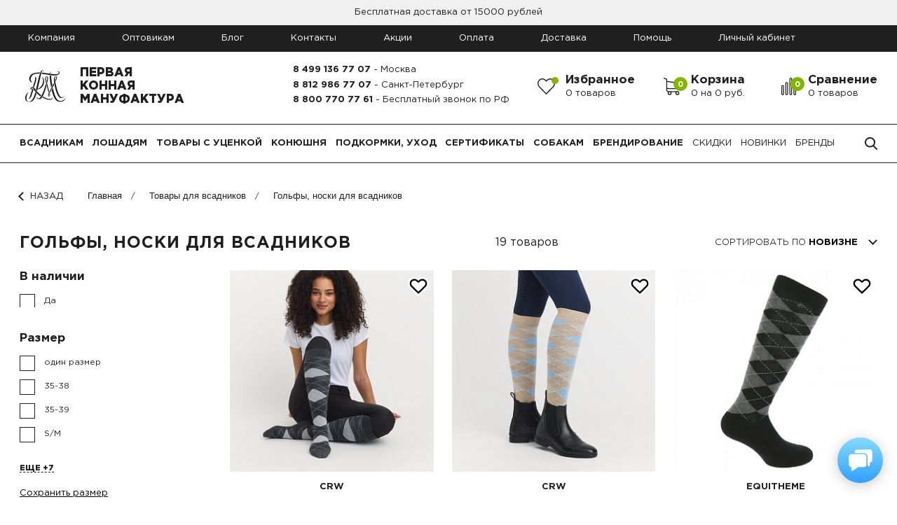

--- FILE ---
content_type: text/html; charset=UTF-8
request_url: https://1manufactura.ru/catalog/vsadnikam/golfy_noski/
body_size: 28621
content:
<!DOCTYPE html>
<html>
<head>
    <meta name="yandex-verification" content="82c8492e3ee0a9b0"/>
    <title>✅ Гольфы, носки для всадников купить с доставкой, цена, фото, видео в интернет-магазине Первая Конная Мануфактура</title>
    <meta name="robots" content="all">
    <meta http-equiv="Content-Type" content="text/html; charset=UTF-8">
    <meta name="viewport" content="width=device-width, initial-scale=1, maximum-scale=1">
    <meta name="google-site-verification" content="GRgzZNKQkpPbeU_R4RdFMxpo0ywL6tENdFsb-e2VLVM"/>
    <link rel="manifest" href="/manifest.json"/>
        <link type="image/svg" rel="shortcut icon" href="/favicon.svg"/>
                <meta http-equiv="Content-Type" content="text/html; charset=UTF-8" />
<meta name="robots" content="index, follow" />
<meta name="keywords" content="Гольфы, носки" />
<meta name="description" content="✅ Гольфы, носки для всадников купить с доставкой по России и СНГ, цена, фото, видео представлены в интернет-магазине Первая Конная Мануфактура⭐⭐⭐⭐⭐. Цены от производителя. Самая крупная компания в России." />
<link href="/bitrix/css/main/font-awesome.min.css?167134712023748" type="text/css"  rel="stylesheet" />
<link href="/bitrix/js/ui/design-tokens/dist/ui.design-tokens.min.css?174885309923463" type="text/css"  rel="stylesheet" />
<link href="/bitrix/js/ui/fonts/opensans/ui.font.opensans.min.css?16713471582320" type="text/css"  rel="stylesheet" />
<link href="/bitrix/js/main/popup/dist/main.popup.bundle.min.css?175136457928056" type="text/css"  rel="stylesheet" />
<link href="/bitrix/js/main/phonenumber/css/phonenumber.min.css?167134715936251" type="text/css"  rel="stylesheet" />
<link href="/bitrix/js/bxmaker/authuserphone/core/dist/index.bundle.css?175198467938035" type="text/css"  rel="stylesheet" />
<link href="/bitrix/js/bxmaker/authuserphone/enter/dist/index.bundle.css?175198467914748" type="text/css"  rel="stylesheet" />
<link href="/local/templates/.default/components/bitrix/catalog.smart.filter/.default/themes/blue/colors.min.css?16714307624373" type="text/css"  rel="stylesheet" />
<link href="/local/templates/.default/components/bitrix/catalog.section.list/.default/style.css?16714307617305" type="text/css"  rel="stylesheet" />
<link href="/local/templates/.default/components/bitrix/catalog/.default/bitrix/catalog.section.list/.default/style.css?16714307617305" type="text/css"  rel="stylesheet" />
<link href="/local/templates/new/components/bitrix/catalog.section/new_fv/style.css?167333167033918" type="text/css"  rel="stylesheet" />
<link href="/local/templates/.default/components/bitrix/breadcrumb/.default/style.min.css?1671430762448" type="text/css"  rel="stylesheet" />
<link href="/local/templates/new/css/fancybox.css?167143076215598" type="text/css"  data-template-style="true"  rel="stylesheet" />
<link href="/local/templates/new/dadata.css?167143076211507" type="text/css"  data-template-style="true"  rel="stylesheet" />
<link href="/local/templates/new/css/bundle.min.css?1702477740197211" type="text/css"  data-template-style="true"  rel="stylesheet" />
<link href="/local/templates/new/custom.css?167464982430650" type="text/css"  data-template-style="true"  rel="stylesheet" />
<link href="/local/templates/new/about.css?172415754934800" type="text/css"  data-template-style="true"  rel="stylesheet" />
<link href="/local/templates/.default/components/bitrix/sale.basket.basket.line/.default/style.min.css?16714307613569" type="text/css"  data-template-style="true"  rel="stylesheet" />
<link href="/local/templates/.default/components/bitrix/catalog.compare.list/.default/style.css?16714307611265" type="text/css"  data-template-style="true"  rel="stylesheet" />
<link href="/local/templates/.default/components/bitrix/menu/catalog/style.min.css?1671430762490" type="text/css"  data-template-style="true"  rel="stylesheet" />
<link href="/local/templates/new/template_styles.css?17520459082180" type="text/css"  data-template-style="true"  rel="stylesheet" />
<script>if(!window.BX)window.BX={};if(!window.BX.message)window.BX.message=function(mess){if(typeof mess==='object'){for(let i in mess) {BX.message[i]=mess[i];} return true;}};</script>
<script>(window.BX||top.BX).message({"JS_CORE_LOADING":"Загрузка...","JS_CORE_NO_DATA":"- Нет данных -","JS_CORE_WINDOW_CLOSE":"Закрыть","JS_CORE_WINDOW_EXPAND":"Развернуть","JS_CORE_WINDOW_NARROW":"Свернуть в окно","JS_CORE_WINDOW_SAVE":"Сохранить","JS_CORE_WINDOW_CANCEL":"Отменить","JS_CORE_WINDOW_CONTINUE":"Продолжить","JS_CORE_H":"ч","JS_CORE_M":"м","JS_CORE_S":"с","JSADM_AI_HIDE_EXTRA":"Скрыть лишние","JSADM_AI_ALL_NOTIF":"Показать все","JSADM_AUTH_REQ":"Требуется авторизация!","JS_CORE_WINDOW_AUTH":"Войти","JS_CORE_IMAGE_FULL":"Полный размер"});</script>

<script src="/bitrix/js/main/core/core.min.js?1759229551229643"></script>

<script>BX.Runtime.registerExtension({"name":"main.core","namespace":"BX","loaded":true});</script>
<script>BX.setJSList(["\/bitrix\/js\/main\/core\/core_ajax.js","\/bitrix\/js\/main\/core\/core_promise.js","\/bitrix\/js\/main\/polyfill\/promise\/js\/promise.js","\/bitrix\/js\/main\/loadext\/loadext.js","\/bitrix\/js\/main\/loadext\/extension.js","\/bitrix\/js\/main\/polyfill\/promise\/js\/promise.js","\/bitrix\/js\/main\/polyfill\/find\/js\/find.js","\/bitrix\/js\/main\/polyfill\/includes\/js\/includes.js","\/bitrix\/js\/main\/polyfill\/matches\/js\/matches.js","\/bitrix\/js\/ui\/polyfill\/closest\/js\/closest.js","\/bitrix\/js\/main\/polyfill\/fill\/main.polyfill.fill.js","\/bitrix\/js\/main\/polyfill\/find\/js\/find.js","\/bitrix\/js\/main\/polyfill\/matches\/js\/matches.js","\/bitrix\/js\/main\/polyfill\/core\/dist\/polyfill.bundle.js","\/bitrix\/js\/main\/core\/core.js","\/bitrix\/js\/main\/polyfill\/intersectionobserver\/js\/intersectionobserver.js","\/bitrix\/js\/main\/lazyload\/dist\/lazyload.bundle.js","\/bitrix\/js\/main\/polyfill\/core\/dist\/polyfill.bundle.js","\/bitrix\/js\/main\/parambag\/dist\/parambag.bundle.js"]);
</script>
<script>BX.Runtime.registerExtension({"name":"ls","namespace":"window","loaded":true});</script>
<script>BX.Runtime.registerExtension({"name":"fx","namespace":"window","loaded":true});</script>
<script>BX.Runtime.registerExtension({"name":"ui.design-tokens","namespace":"window","loaded":true});</script>
<script>BX.Runtime.registerExtension({"name":"ui.fonts.opensans","namespace":"window","loaded":true});</script>
<script>BX.Runtime.registerExtension({"name":"main.popup","namespace":"BX.Main","loaded":true});</script>
<script>BX.Runtime.registerExtension({"name":"popup","namespace":"window","loaded":true});</script>
<script type="extension/settings" data-extension="currency.currency-core">{"region":"ru"}</script>
<script>BX.Runtime.registerExtension({"name":"currency.currency-core","namespace":"BX.Currency","loaded":true});</script>
<script>BX.Runtime.registerExtension({"name":"currency","namespace":"window","loaded":true});</script>
<script>(window.BX||top.BX).message({"phone_number_default_country":"RU","user_default_country":""});</script>
<script>BX.Runtime.registerExtension({"name":"phone_number","namespace":"window","loaded":true});</script>
<script>BX.Runtime.registerExtension({"name":"ui.vue","namespace":"BX","loaded":true});</script>
<script>(window.BX||top.BX).message({"BXMAKER_AUTHUSERPHONE_CORE_USER_CALLTO_PLACEHOLDER":"-----------","BXMAKER_AUTHUSERPHONE_CORE_CONSENT_LABEL":"Нажимая кнопку «#button#», я даю свое согласие на обработку моих персональных данных, в соответствии с Федеральным законом от 27.07.2006 года №152-ФЗ «О персональных данных», на условиях и для целей, определенных в Согласии на обработку персональных данных","BXMAKER_AUTHUSERPHONE_CORE_CONSENT_POPUP_TITLE":"Согласие на обработку персональных данных","BXMAKER_AUTHUSERPHONE_CORE_CONSENT_POPUP_BUTTON_AGREE":"Принимаю","BXMAKER_AUTHUSERPHONE_CORE_CONSENT_POPUP_BUTTON_DISAGREE":"Не принимаю","BXMAKER_AUTHUSERPHONE_CORE_NOT_FOUND_ANYTHING":"ничего не найдено","BXMAKER_AUTHUSERPHONE_CORE_CAPTCHA_BITRIX_REFRESH":"Заменить картинку","BXMAKER_AUTHUSERPHONE_CORE_CAPTCHA_BITRIX_INPUT_TITLE":"Код с картинки"});</script>
<script>BX.Runtime.registerExtension({"name":"bxmaker.authuserphone.core","namespace":"BXmaker.Authuserphone.Core","loaded":true});</script>
<script>(window.BX||top.BX).message({"BXMAKER_AUTHUSERPHONE_ENTER_USER_CALL_TITLE":"Позвоните по номеру","BXMAKER_AUTHUSERPHONE_ENTER_USER_CALL_TIMEOUT_TITLE":"Запросить номер телефона повторно можно","BXMAKER_AUTHUSERPHONE_ENTER_USER_CALL_TIMEOUT_SUBTITLE":"через","BXMAKER_AUTHUSERPHONE_ENTER_USER_CALL_NOTICE":"Сделайте бесплатный звонок (будет сброшен) с номера ","BXMAKER_AUTHUSERPHONE_ENTER_USER_CALL_GET_NEW":"Получить номер","BXMAKER_AUTHUSERPHONE_ENTER_USER_CALL_CHANGE_PHONE":"Изменить","BXMAKER_AUTHUSERPHONE_ENTER_USER_CALL_BUTTON_CHECK":"Готово","BXMAKER_AUTHUSERPHONE_ENTER_TO_REGISTRATION":"Зарегистрироваться","BXMAKER_AUTHUSERPHONE_ENTER_TO_AUTH":"Авторизоваться","BXMAKER_AUTHUSERPHONE_ENTER_TELEGRAM_CODE_TITLE":"Введите проверочный код","BXMAKER_AUTHUSERPHONE_ENTER_TELEGRAM_CODE_TIMEOUT_TITLE":"Запросить код повторно можно","BXMAKER_AUTHUSERPHONE_ENTER_TELEGRAM_CODE_TIMEOUT_SUBTITLE":"через","BXMAKER_AUTHUSERPHONE_ENTER_TELEGRAM_CODE_NOTICE2":"Telegram на номер ","BXMAKER_AUTHUSERPHONE_ENTER_TELEGRAM_CODE_NOTICE":"Мы отправили проверочный код в ","BXMAKER_AUTHUSERPHONE_ENTER_TELEGRAM_CODE_GET_NEW":"Запросить новый код","BXMAKER_AUTHUSERPHONE_ENTER_TELEGRAM_CODE_CHANGE_PHONE":"Изменить","BXMAKER_AUTHUSERPHONE_ENTER_SMS_CODE_TITLE":"Введите код","BXMAKER_AUTHUSERPHONE_ENTER_SMS_CODE_TIMEOUT_TITLE":"Получить новый код можно","BXMAKER_AUTHUSERPHONE_ENTER_SMS_CODE_TIMEOUT_SUBTITLE":"через","BXMAKER_AUTHUSERPHONE_ENTER_SMS_CODE_NOTICE":"Мы отправили код подтверждения на номер ","BXMAKER_AUTHUSERPHONE_ENTER_SMS_CODE_GET_NEW":"Получить новый код","BXMAKER_AUTHUSERPHONE_ENTER_SMS_CODE_CHANGE_PHONE":"Изменить","BXMAKER_AUTHUSERPHONE_ENTER_SIM_PUSH_TITLE":"Нажмите кнопку «Принять»","BXMAKER_AUTHUSERPHONE_ENTER_SIM_PUSH_TIMEOUT_TITLE":"Отправить запрос на подтверждение","BXMAKER_AUTHUSERPHONE_ENTER_SIM_PUSH_TIMEOUT_SUBTITLE":"повторно можно через","BXMAKER_AUTHUSERPHONE_ENTER_SIM_PUSH_NOTICE":"На ваш телефон отправлен запрос подтверждения номера телефона ","BXMAKER_AUTHUSERPHONE_ENTER_SIM_PUSH_GET_NEW":"Отправить запрос","BXMAKER_AUTHUSERPHONE_ENTER_SIM_PUSH_CHANGE_PHONE":"Изменить","BXMAKER_AUTHUSERPHONE_ENTER_SIM_PUSH_BUTTON_CHECK":"Готово","BXMAKER_AUTHUSERPHONE_ENTER_REG_FORM_SECOND_NAME":"Отчество","BXMAKER_AUTHUSERPHONE_ENTER_REG_FORM_PHONE":"Телефон","BXMAKER_AUTHUSERPHONE_ENTER_REG_FORM_PASSWORD":"Пароль","BXMAKER_AUTHUSERPHONE_ENTER_REG_FORM_LOGIN":"Логин","BXMAKER_AUTHUSERPHONE_ENTER_REG_FORM_LOCATION":"Город","BXMAKER_AUTHUSERPHONE_ENTER_REG_FORM_LAST_NAME":"Фамилия","BXMAKER_AUTHUSERPHONE_ENTER_REG_FORM_FIRST_NAME":"Имя","BXMAKER_AUTHUSERPHONE_ENTER_REG_FORM_FIO":"ФИО","BXMAKER_AUTHUSERPHONE_ENTER_REG_FORM_EMAIL":"Email","BXMAKER_AUTHUSERPHONE_ENTER_REG_FORM_BUTTON":"Продолжить","BXMAKER_AUTHUSERPHONE_ENTER_REG_FORM_BIRTHDAY":"Дата рождения","BXMAKER_AUTHUSERPHONE_ENTER_REGISTRATION_TITLE":"Регистрация","BXMAKER_AUTHUSERPHONE_ENTER_OTP_TITLE":"Введите одноразовый пароль","BXMAKER_AUTHUSERPHONE_ENTER_OTP_BUTTON":"Войти","BXMAKER_AUTHUSERPHONE_ENTER_OTP_BACK":"Вернуться","BXMAKER_AUTHUSERPHONE_ENTER_LOGOUT":"Выйти","BXMAKER_AUTHUSERPHONE_ENTER_IS_AUTHORIZED":"Вы авторизованы","BXMAKER_AUTHUSERPHONE_ENTER_FORGET_TITLE":"Восстановление доступа","BXMAKER_AUTHUSERPHONE_ENTER_FORGET_FORM_PHONE":"Телефон","BXMAKER_AUTHUSERPHONE_ENTER_FORGET_FORM_OR":" - или - ","BXMAKER_AUTHUSERPHONE_ENTER_FORGET_FORM_EMAIL":"Email","BXMAKER_AUTHUSERPHONE_ENTER_FORGET_FORM_BUTTON":"Далее","BXMAKER_AUTHUSERPHONE_ENTER_CHANGE_CONFIRM_TYPE":"Подтвердить иначе","BXMAKER_AUTHUSERPHONE_ENTER_BOT_SPEECH_TITLE":"Введите произнесенный код","BXMAKER_AUTHUSERPHONE_ENTER_BOT_SPEECH_TIMEOUT_TITLE":"Запросить код повторно можно","BXMAKER_AUTHUSERPHONE_ENTER_BOT_SPEECH_TIMEOUT_SUBTITLE":"через","BXMAKER_AUTHUSERPHONE_ENTER_BOT_SPEECH_NOTICE":"Робот произнесет код, позвонив на номер ","BXMAKER_AUTHUSERPHONE_ENTER_BOT_SPEECH_GET_NEW":"Запросить новый звонок","BXMAKER_AUTHUSERPHONE_ENTER_BOT_SPEECH_CHANGE_PHONE":"Изменить","BXMAKER_AUTHUSERPHONE_ENTER_BOT_CALL_TITLE":"Введите последние цифры","BXMAKER_AUTHUSERPHONE_ENTER_BOT_CALL_TIMEOUT_TITLE":"Запросить звонок повторно можно","BXMAKER_AUTHUSERPHONE_ENTER_BOT_CALL_TIMEOUT_SUBTITLE":"через","BXMAKER_AUTHUSERPHONE_ENTER_BOT_CALL_NOTICE_STOP":" номера входящего звонка. Робот произведет звонок на номер ","BXMAKER_AUTHUSERPHONE_ENTER_BOT_CALL_NOTICE_START":"Введите последние ","BXMAKER_AUTHUSERPHONE_ENTER_BOT_CALL_NOTICE_NAME_4":"цифры","BXMAKER_AUTHUSERPHONE_ENTER_BOT_CALL_NOTICE_NAME":"цифр","BXMAKER_AUTHUSERPHONE_ENTER_BOT_CALL_GET_NEW":"Запросить новый звонок","BXMAKER_AUTHUSERPHONE_ENTER_BOT_CALL_CHANGE_PHONE":"Изменить","BXMAKER_AUTHUSERPHONE_ENTER_AUTH_TITLE":"Авторизация","BXMAKER_AUTHUSERPHONE_ENTER_AUTH_FORM_PHONE":"Телефон","BXMAKER_AUTHUSERPHONE_ENTER_AUTH_FORM_BY_PHONE":"Войти по номеру телефона","BXMAKER_AUTHUSERPHONE_ENTER_AUTH_FORM_BY_PASS":"Войти с помощью пароля","BXMAKER_AUTHUSERPHONE_ENTER_AUTH_FORM_BY_EMAIL":"Войти по почте","BXMAKER_AUTHUSERPHONE_ENTER_AUTH_FORM_BUTTON":"Далее","BXMAKER_AUTHUSERPHONE_ENTER_AUTH_BY_PASSWORD_FORM_PHONE":"телефон","BXMAKER_AUTHUSERPHONE_ENTER_AUTH_BY_PASSWORD_FORM_PASSWORD":"Пароль","BXMAKER_AUTHUSERPHONE_ENTER_AUTH_BY_PASSWORD_FORM_OR":"или","BXMAKER_AUTHUSERPHONE_ENTER_AUTH_BY_PASSWORD_FORM_LOGIN":"логин","BXMAKER_AUTHUSERPHONE_ENTER_AUTH_BY_PASSWORD_FORM_EMAIL":"email","BXMAKER_AUTHUSERPHONE_ENTER_AUTH_BY_PASSWORD_FORM_BUTTON":"Войти","BXMAKER_AUTHUSERPHONE_ENTER_AUTH_BY_PASSWORD_FORGET":"Не помню пароль","BXMAKER_AUTHUSERPHONE_ENTER_AUTH_BY_PASSWORD_BACK":"Войти с помощью временного кода","BXMAKER_AUTHUSERPHONE_ENTER_AUTHBYEMAILCODE_TITLE":"Введите код","BXMAKER_AUTHUSERPHONE_ENTER_AUTHBYEMAILCODE_TIMEOUT_TITLE":"Получить новый код можно","BXMAKER_AUTHUSERPHONE_ENTER_AUTHBYEMAILCODE_TIMEOUT_SUBTITLE":"через","BXMAKER_AUTHUSERPHONE_ENTER_AUTHBYEMAILCODE_NOTICE":"Мы отправили код подтверждения на почту ","BXMAKER_AUTHUSERPHONE_ENTER_AUTHBYEMAILCODE_GET_NEW":"Получить новый код","BXMAKER_AUTHUSERPHONE_ENTER_AUTHBYEMAILCODE_FORM_TITLE":"Войдите по почте","BXMAKER_AUTHUSERPHONE_ENTER_AUTHBYEMAILCODE_FORM_SUBTITLE":"Только для зарегистрированных пользователей","BXMAKER_AUTHUSERPHONE_ENTER_AUTHBYEMAILCODE_FORM_INPUT":"Электронная почта","BXMAKER_AUTHUSERPHONE_ENTER_AUTHBYEMAILCODE_FORM_BUTTON":"Получить код","BXMAKER_AUTHUSERPHONE_ENTER_AUTHBYEMAILCODE_CHANGE_PHONE":"Изменить"});</script>
<script>BX.Runtime.registerExtension({"name":"bxmaker.authuserphone.enter","namespace":"BXmaker.Authuserphone","loaded":true});</script>
<script>(window.BX||top.BX).message({"LANGUAGE_ID":"ru","FORMAT_DATE":"DD.MM.YYYY","FORMAT_DATETIME":"DD.MM.YYYY HH:MI:SS","COOKIE_PREFIX":"BITRIX_SM","SERVER_TZ_OFFSET":"10800","UTF_MODE":"Y","SITE_ID":"s1","SITE_DIR":"\/","USER_ID":"","SERVER_TIME":1768424565,"USER_TZ_OFFSET":0,"USER_TZ_AUTO":"Y","bitrix_sessid":"344671af93750789dc9180b806b60401"});</script>


<script  src="/bitrix/cache/js/s1/new/kernel_main/kernel_main_v1.js?1766868610196391"></script>
<script src="/bitrix/js/main/core/core_ls.min.js?17488532022683"></script>
<script src="/bitrix/js/main/popup/dist/main.popup.bundle.min.js?176685456767480"></script>
<script src="/bitrix/js/currency/currency-core/dist/currency-core.bundle.min.js?17488528484569"></script>
<script src="/bitrix/js/currency/core_currency.min.js?1748852848835"></script>
<script src="/bitrix/js/main/phonenumber/phonenumber.min.js?169407154929214"></script>
<script src="/bitrix/js/ui/vue/vue2/prod/dist/vue.bundle.min.js?1671347157113213"></script>
<script src="/bitrix/js/bxmaker/authuserphone/core/dist/index.bundle.js?175198467939244"></script>
<script src="/bitrix/js/bxmaker/authuserphone/enter/dist/index.bundle.js?175198467992732"></script>
<script>BX.setJSList(["\/bitrix\/js\/main\/session.js","\/bitrix\/js\/main\/core\/core_fx.js","\/bitrix\/js\/main\/pageobject\/dist\/pageobject.bundle.js","\/bitrix\/js\/main\/core\/core_window.js","\/bitrix\/js\/main\/utils.js","\/bitrix\/js\/main\/date\/main.date.js","\/bitrix\/js\/main\/core\/core_date.js","\/bitrix\/js\/main\/dd.js","\/bitrix\/js\/main\/core\/core_uf.js","\/bitrix\/js\/main\/core\/core_dd.js","\/bitrix\/js\/main\/core\/core_tooltip.js","\/local\/templates\/.default\/components\/bitrix\/catalog.smart.filter\/.default\/script.js","\/local\/templates\/new\/components\/bitrix\/catalog.section\/new_fv\/script.js","\/local\/templates\/new\/components\/lyrmin.sort\/select\/catalog\/script.js","\/local\/templates\/new\/js\/fancybox.umd.js","\/local\/templates\/.default\/components\/bitrix\/sale.basket.basket.line\/.default\/script.js","\/local\/templates\/.default\/components\/bitrix\/catalog.compare.list\/.default\/script.js"]);</script>
<script>
bxSession.Expand('344671af93750789dc9180b806b60401.ebe64af8435e49fc6bbba3faf1747560dfa1d8397222197309eec5443977a022');
</script>
<script src="/local/templates/new/js/jquery-3.6.0.min.js" data-skip-moving="true"></script>
<meta property="ya:interaction" content="XML_FORM" />
<meta property="ya:interaction:url" content="https://1manufactura.ru/catalog/vsadnikam/golfy_noski/?mode=xml" />
<meta property="og:title" content="✅ Гольфы, носки купить с доставкой, цена, фото, видео в интернет-магазине Первая Конная Мануфактура" />
<meta property="og:description" content="✅ Гольфы, носки купить с доставкой по России и СНГ, цена, фото, видео представлены в интернет-магазине Первая Конная Мануфактура⭐⭐⭐⭐⭐. Цены от производителя. Самая крупная компания в России." />
<meta property="og:url" content="https://1manufactura.ru/catalog/vsadnikam/golfy_noski/" />
<meta property="og:image" content="https://1manufactura.ru/upload/iblock/02f/h5rwovfgyzxzeu0pk61t1hdllv5bgm64/golfy_dlya_verkhovoy_ezdy_basic_argyle_sock_chyernyy_seryy_pervaya_konnaya_manufaktura.jpg" />



<script  src="/bitrix/cache/js/s1/new/template_14929e78d9688c409bced5e4bd193961/template_14929e78d9688c409bced5e4bd193961_v1.js?1766854587113501"></script>
<script  src="/bitrix/cache/js/s1/new/page_ec912ee49b5a15d5e60d14c84a0b8bf5/page_ec912ee49b5a15d5e60d14c84a0b8bf5_v1.js?176685458773175"></script>

            <meta name="google-site-verification" content="aV_56FwDjukJL-UjCvGRmEk4XwyMisjx3h48Xhd9_Xg"/>
        <script type="module">
        import 'https://cdn.jsdelivr.net/npm/@pwabuilder/pwaupdate';

        const el = document.createElement('pwa-update');
        document.body.appendChild(el);
    </script>
    <script type="text/javascript">!function () {
            var t = document.createElement("script");
            t.type = "text/javascript", t.async = !0, t.src = 'https://vk.com/js/api/openapi.js?169', t.onload = function () {
                VK.Retargeting.Init("VK-RTRG-1555129-9IWyK"), VK.Retargeting.Hit()
            }, document.head.appendChild(t)
        }();</script>
    <noscript><img src="https://vk.com/rtrg?p=VK-RTRG-1555129-9IWyK" style="position:fixed; left:-999px;" alt=""/>
    </noscript>
</head>
<body>
<div id="panel"></div>
<!-- Global site tag (gtag.js) - Google Analytics -->
<script async src="https://www.googletagmanager.com/gtag/js?id=UA-141629511-1"></script>
<script> window.dataLayer = window.dataLayer || [];

    function gtag() {
        dataLayer.push(arguments);
    }

    gtag('js', new Date());
    gtag('config', 'UA-141629511-1'); </script>
<!-- End of Global site tag (gtag.js) - Google Analytics -->


<div class="wrap-global">
    <header onClick="clickJoke()">
                            <p class="header-promo">
                Бесплатная доставка от 15000 рублей                                <button></button>
            </p>
                <div class="header-subNav">
  <div class="wrap-layer">
    <ul>
							
							
					<li ><a href="/about/">Компания</a></li>			
														
							
					<li ><a href="/opt/">Оптовикам</a></li>			
														
							
					<li ><a href="/blog/">Блог</a></li>			
														
							
					<li ><a href="/contacts/">Контакты</a></li>			
														
							
					<li ><a href="/sales/">Акции</a></li>			
														
							
					<li ><a href="/oplata/">Оплата</a></li>			
														
							
					<li ><a href="/delivery/">Доставка</a></li>			
														
							
					<li ><a href="/help/">Помощь</a></li>			
														
							
					<li ><a href="/profile/">Личный кабинет</a></li>			
									 	</ul>
  </div>
</div>
        <div class="header-pannel">
            <div class="wrap-layer">
                <div class="wrap">
                    <a class="logo" href="/">
                        <span class="logo-pict"></span>
                        <span class="logo-text">Первая Конная Мануфактура</span>
                    </a>
                    <div class="items">
                        <button class="item nav-switch" id="nav-switch"><span></span></button>
                        <div class="header__mobile-phones">
                            <button class="mobile-phones__button"></button>
                            <div class="mobile-phones">
                                <h3 class="mobile-phones__title">Телефоны <span>Пн-Сб 11:00-19:00</span></h3>
                                <hr>
                                <a class="mobile-phones__phone" href="tel:+74991367707">8 499 136 77 07</a>
                                <p class="mobile-phones__city">Москва</p>
                                <a class="mobile-phones__phone" href="tel:+78129867707">8 812 986 77 07</a>
                                <p class="mobile-phones__city">Санкт-Петербург</p>
                                <a class="mobile-phones__phone" href="tel:88007707761">8 800 770 77 61</a>
                                <p class="mobile-phones__city">Бесплатный звонок по России</p>
                                <a class="mobile-phones__phone" href="tel:+79681930489">8 968 193 04 89</a>
                                <p class="mobile-phones__city">Мобильный, мессенджеры</p>
                            </div>
                        </div>
                        <div class="item header__phones">
                            <a class="phone header__phone" href="tel:+74991367707">8 499 136 77 07<span> - Москва</span></a>
                            <a class="phone header__phone" href="tel:+78129867707">8 812 986 77 07<span> - Санкт-Петербург</span></a>
                            <a class="phone header__phone" href="tel:88007707761">8 800 770 77 61<span> - Бесплатный звонок по РФ</span></a>

                        </div>
                                                <div class="item">
                            <a class="favorites" href="/favorites/">
                                <span>Избранное</span>
                            </a>
                            <span class="data">0 товаров</span>
                            <div class="data-small"></div>
                        </div>


                        <div id="bx_basketFKauiI" class="bx-basket bx-opener headerBasketWrap">
	<!--'start_frame_cache_bx_basketFKauiI'--><style type="text/css">
	.bx-basket-block a{
		border-bottom: unset;
	}
	.bx-basket-block{
		padding: unset;
	}
</style>

<div class="bx-basket-block item item--cart">
				<a class="cart" href="/personal/cart">
			<span>Корзина</span>
		</a>
				<span class="data">
							0 на 0 руб.					</span>
		<div class="data-small">0</div>
				
	<div class="notify" id="cart-notify">
    	<button class="notify__cross"></button>
    	<div class="notify__title">Товар в корзине</div>
    	<div class="notify__product">
    	  <picture>
    	    <source srcset="" media="(min-width: 2561px)">
    	    <source srcset="" media="(min-width: 1921px) and (max-width: 2560px)"><img id="cart-notify-img" src="" alt="">
    	  </picture>
    	  <div class="notify__info">
    	    <div class="notify__info-title" id="cart-notify-name"></div>
    	    <div class="notify__info-price" id="cart-notify-price"></div>
    	  </div>
    	</div><a class="btn btn--theme" href="/personal/cart/">Перейти к покупке</a>
    	<button class="notify__close" href="#">Закрыть</button>
    </div>
    </div><!--'end_frame_cache_bx_basketFKauiI'-->	<script type="text/javascript">

</script>	
</div>

                        <div id="comp_9aef45f2706e2662c346cce947bf5dc6"><div class="item"><a class="compare" href="/compare/"><span>Сравнение</span></a><span class="data">0 товаров</span>
  	<div class="data-small data-small--max">0</div>
</div>
</div>                        <div class="item item--search" id="btn-search-header--mobile"><a class="search" href="#"></a>
                        </div>
                                                <form action="/search/index.php" class="search--mobile" id="search-header--mobile">
                            <input class="input-text search--mobile__input" placeholder="Что будем искать?" type="text"
                                   name="q" value="" size="15" maxlength="50">
                            <button class="search--mobile__btn" name="s" type="submit"></button>
                        </form>
                    </div>
                </div>
            </div>
        </div>
        <div class="header-nav">
            <div class="wrap-layer">
                <nav class="nav-main">
                    <ul class="nav-main__list">

    	                		<li>
			<a class="nav-main__link" href="/catalog/vsadnikam/">Всадникам</a>
            <nav class="nav-inner">
            	<button class="nav-inner__back">Назад</button>
            	<div class="nav-inner__col">
            	  	<ul class="nav-inner__list">
            	  	  	<li><a class="nav-inner__link nav-inner__link--strong" href="/catalog/vsadnikam/?SALE=Y"><strong>Скидки</strong></a></li>
            	  	  	<li><a class="nav-inner__link nav-inner__link--strong" href="/catalog/vsadnikam/?NEW=Y"><strong>Новинки</strong></a></li>
            	  	</ul>

            	  	            	  	<ul class="nav-inner__list">
            	  	  	<li><a class="nav-inner__link nav-inner__link--title" href="/brands/">Бренды</a></li>
            	  	  	                                        	  	  		<li><a class="nav-inner__link" href="/brands/ariat/">ARIAT</a></li>
            	  	  	                                        	  	  		<li><a class="nav-inner__link" href="/brands/elt/">ELT</a></li>
            	  	  	                                        	  	  		<li><a class="nav-inner__link" href="/brands/horse-one/">HORSE ONE</a></li>
            	  	  	                                        	  	  		<li><a class="nav-inner__link" href="/brands/horseware/">HORSEWARE</a></li>
            	  	  	                                        	  	  		<li><a class="nav-inner__link" href="/brands/miu-equestrian/">MIU Equestrian</a></li>
            	  	  	                                                                                                                                        <li><a class="nav-inner__link" href="/brands/">Все бренды</a></li>
            	  	</ul>
            	  	            	</div>
            	            	<div class="nav-inner__col">
            	  	<ul class="nav-inner__list">
                            <li>
                                <a class="nav-inner__link nav-inner__link--title nav-inner__link--mobile" href="/catalog/vsadnikam/">Все товары</a>
                            </li>
                                    	  		                                            	  	  		<li>
            	  	  			<a class="nav-inner__link nav-inner__link--title" href="/catalog/vsadnikam/hobby_horse/">Hobby Horse</a>

            	  	  		</li>

            	  	  	                                            	  	  		<li>
            	  	  			<a class="nav-inner__link nav-inner__link--title" href="/catalog/vsadnikam/remni_kepki_galstuki_manishki/">Ремни, кепки, галстуки, манишки</a>

            	  	  		</li>

            	  	  	                                            	  	  		<li>
            	  	  			<a class="nav-inner__link nav-inner__link--title" href="/catalog/vsadnikam/ukrasheniya_suveniry_i_podarki/">Украшения, сувениры и подарки</a>

            	  	  		</li>

            	  	  	                                            	  	  		<li>
            	  	  			<a class="nav-inner__link nav-inner__link--title" href="/catalog/vsadnikam/sapogi_botinki_i_kragi/">Сапоги, ботинки и краги</a>

            	  	  		</li>

            	  	  	                                            	  	  		<li>
            	  	  			<a class="nav-inner__link nav-inner__link--title" href="/catalog/vsadnikam/bridzhi/">Бриджи</a>

            	  	  		</li>

            	  	  	                                            	  	  		<li>
            	  	  			<a class="nav-inner__link nav-inner__link--title" href="/catalog/vsadnikam/golfy_noski/">Гольфы, носки</a>

            	  	  		</li>

            	  	  	                                            	  	  		<li>
            	  	  			<a class="nav-inner__link nav-inner__link--title" href="/catalog/vsadnikam/zhokeyki_zashchitnye_zhilety/">Жокейки, защитные жилеты</a>

            	  	  		</li>

            	  	  	                                            	  	  		<li>
            	  	  			<a class="nav-inner__link nav-inner__link--title" href="/catalog/vsadnikam/longslivy_tolstovki_redingoty/">Лонгсливы, толстовки, рединготы</a>

            	  	  		</li>

            	  	  	                                            	  	  		<li>
            	  	  			<a class="nav-inner__link nav-inner__link--title" href="/catalog/vsadnikam/kurtki_zhiletki/">Куртки, жилетки</a>

            	  	  		</li>

            	  	  	                                            	  	  		<li>
            	  	  			<a class="nav-inner__link nav-inner__link--title" href="/catalog/vsadnikam/perchatki_manishki/">Перчатки</a>

            	  	  		</li>

            	  	  	                                            	  	  		<li>
            	  	  			<a class="nav-inner__link nav-inner__link--title" href="/catalog/vsadnikam/poloski_na_golovu_manishki_tyeplye/">Полоски на голову, манишки тёплые</a>

            	  	  		</li>

            	  	  	                                            	  	  		<li>
            	  	  			<a class="nav-inner__link nav-inner__link--title" href="/catalog/vsadnikam/sumochki_i_shoppery/">Сумочки и шопперы</a>

            	  	  		</li>

            	  	  	                                            	  	  		<li>
            	  	  			<a class="nav-inner__link nav-inner__link--title" href="/catalog/vsadnikam/podarochnye_nabory/">Подарочные наборы</a>

            	  	  		</li>

            	  	  	                                            	  	  		<li>
            	  	  			<a class="nav-inner__link nav-inner__link--title" href="/catalog/vsadnikam/futbolki_polo_platya/">Футболки, поло, платья</a>

            	  	  		</li>

            	  	  	                                            	  	  		<li>
            	  	  			<a class="nav-inner__link nav-inner__link--title" href="/catalog/vsadnikam/shpory_i_trenchiki/">Шпоры и тренчики</a>

            	  	  		</li>

            	  	  	                                            	  	  		<li>
            	  	  			<a class="nav-inner__link nav-inner__link--title" href="/catalog/vsadnikam/khlysty/">Хлысты</a>

            	  	  		</li>

            	  	  	                                        	  	</ul>
            	</div>
            	<div class="nav-inner__col">
            		<a class="nav-inner__picture" href="/catalog/vsadnikam/">
            	    	<picture>
            	    	 	<source srcset="https://1manufactura.ru/upload/resize_cache/iblock/bd2/350_350_0/IMG_6519.jpg" media="(min-width: 2561px)">
            	    	 	<source srcset="https://1manufactura.ru/upload/resize_cache/iblock/bd2/350_350_0/IMG_6519.jpg" media="(min-width: 1921px) and (max-width: 2560px)">
                            <img src="https://1manufactura.ru/upload/resize_cache/iblock/bd2/350_350_0/IMG_6519.jpg" alt="">
            	    	</picture>
            		</a>
            	</div>
            </nav>
        </li>
	                		<li>
			<a class="nav-main__link" href="/catalog/loshadyam/">Лошадям</a>
            <nav class="nav-inner">
            	<button class="nav-inner__back">Назад</button>
            	<div class="nav-inner__col">
            	  	<ul class="nav-inner__list">
            	  	  	<li><a class="nav-inner__link nav-inner__link--strong" href="/catalog/loshadyam/?SALE=Y"><strong>Скидки</strong></a></li>
            	  	  	<li><a class="nav-inner__link nav-inner__link--strong" href="/catalog/loshadyam/?NEW=Y"><strong>Новинки</strong></a></li>
            	  	</ul>

            	  	            	  	<ul class="nav-inner__list">
            	  	  	<li><a class="nav-inner__link nav-inner__link--title" href="/brands/">Бренды</a></li>
            	  	  	                                        	  	  		<li><a class="nav-inner__link" href="/brands/beris/">BERIS</a></li>
            	  	  	                                        	  	  		<li><a class="nav-inner__link" href="/brands/fager/">FAGER</a></li>
            	  	  	                                        	  	  		<li><a class="nav-inner__link" href="/brands/horse-one/">HORSE ONE</a></li>
            	  	  	                                        	  	  		<li><a class="nav-inner__link" href="/brands/horseware/">HORSEWARE</a></li>
            	  	  	                                        	  	  		<li><a class="nav-inner__link" href="/brands/miu-equestrian/">MIU Equestrian</a></li>
            	  	  	                                                                                                                                                                    <li><a class="nav-inner__link" href="/brands/">Все бренды</a></li>
            	  	</ul>
            	  	            	</div>
            	                            	<div class="nav-inner__col">
            	  	<ul class="nav-inner__list">
            	  	  	<li><a class="nav-inner__link nav-inner__link--title" href="/catalog/loshadyam/popony/">Попоны</a></li>
            	  	  	            	  	  		<li><a class="nav-inner__link" href="/catalog/loshadyam/popony/dozhdevye_popony/">Дождевые попоны</a></li>
            	  	  	            	  	  		<li><a class="nav-inner__link" href="/catalog/loshadyam/popony/sushilnye_popony/">Сушильные попоны</a></li>
            	  	  	            	  	  		<li><a class="nav-inner__link" href="/catalog/loshadyam/popony/antimoskitnye_popony_i_maski/">Антимоскитные попоны и маски</a></li>
            	  	  	            	  	  		<li><a class="nav-inner__link" href="/catalog/loshadyam/popony/aksessuary_dlya_popon_i_furnitura/">Аксессуары для попон и фурнитура</a></li>
            	  	  	            	  	  		<li><a class="nav-inner__link" href="/catalog/loshadyam/popony/dennikovye_popony/">Денниковые попоны</a></li>
            	  	  	            	  	  		<li><a class="nav-inner__link" href="/catalog/loshadyam/popony/zimnie_progulochnye_popony/">Зимние прогулочные попоны</a></li>
            	  	  	            	  	  		<li><a class="nav-inner__link" href="/catalog/loshadyam/popony/polupopony_i_rabochie_popony/">Полупопоны и рабочие попоны</a></li>
            	  	  	            	  	  		<li><a class="nav-inner__link" href="/catalog/loshadyam/popony/popony_dlya_minikhors_i_zherebyat/">Попоны для минихорс и жеребят</a></li>
            	  	  	            	  	</ul>
            	</div>
            	            	<div class="nav-inner__col">
            	  	<ul class="nav-inner__list">
                            <li>
                                <a class="nav-inner__link nav-inner__link--title nav-inner__link--mobile" href="/catalog/loshadyam/">Все товары</a>
                            </li>
                                    	  		                                            	  	  		<li>
            	  	  			<a class="nav-inner__link nav-inner__link--title" href="/catalog/loshadyam/nedouzdki_i_chombury/">Недоуздки и чомбуры</a>

            	  	  		</li>

            	  	  	                                            	  	  		<li>
            	  	  			<a class="nav-inner__link nav-inner__link--title" href="/catalog/loshadyam/popony/">Попоны</a>

            	  	  		</li>

            	  	  	                                            	  	  		<li>
            	  	  			<a class="nav-inner__link nav-inner__link--title" href="/catalog/loshadyam/valtrapy_amortizatory_ushki/">Вальтрапы, амортизаторы, ушки</a>

            	  	  		</li>

            	  	  	                                            	  	  		<li>
            	  	  			<a class="nav-inner__link nav-inner__link--title" href="/catalog/loshadyam/nogavki_kobury_binty_i_vatniki/">Ногавки, кобуры, бинты и ватники</a>

            	  	  		</li>

            	  	  	                                            	  	  		<li>
            	  	  			<a class="nav-inner__link nav-inner__link--title" href="/catalog/loshadyam/dopolnitelnye_povodya_martingaly_i_podpersya/">Дополнительные поводья, мартингалы и подперсья</a>

            	  	  		</li>

            	  	  	                                            	  	  		<li>
            	  	  			<a class="nav-inner__link nav-inner__link--title" href="/catalog/loshadyam/podprugi/">Подпруги</a>

            	  	  		</li>

            	  	  	                                            	  	  		<li>
            	  	  			<a class="nav-inner__link nav-inner__link--title" href="/catalog/loshadyam/stremena_putlishcha_syedla/">Стремена, путлища, сёдла</a>

            	  	  		</li>

            	  	  	                                            	  	  		<li>
            	  	  			<a class="nav-inner__link nav-inner__link--title" href="/catalog/loshadyam/trening_loshadi_na_korde/">Тренинг лошади на корде</a>

            	  	  		</li>

            	  	  	                                            	  	  		<li>
            	  	  			<a class="nav-inner__link nav-inner__link--title" href="/catalog/loshadyam/uzdechki_zhelezo_i_komplektuyushchie/">Уздечки, железо и комплектующие</a>

            	  	  		</li>

            	  	  	                                            	  	  		<li>
            	  	  			<a class="nav-inner__link nav-inner__link--title" href="/catalog/loshadyam/sumki_i_chekhly_dlya_amunitsii/">Сумки и чехлы для амуниции</a>

            	  	  		</li>

            	  	  	                                        	  	</ul>
            	</div>
            	<div class="nav-inner__col">
            		<a class="nav-inner__picture" href="/catalog/loshadyam/">
            	    	<picture>
            	    	 	<source srcset="https://1manufactura.ru/upload/iblock/e28/product-1.jpg" media="(min-width: 2561px)">
            	    	 	<source srcset="https://1manufactura.ru/upload/iblock/e28/product-1.jpg" media="(min-width: 1921px) and (max-width: 2560px)">
                            <img src="https://1manufactura.ru/upload/iblock/e28/product-1.jpg" alt="">
            	    	</picture>
            		</a>
            	</div>
            </nav>
        </li>
	                		<li>
			<a class="nav-main__link" href="/catalog/tovary_s_utsenkoy/">Товары с уценкой</a>
            <nav class="nav-inner">
            	<button class="nav-inner__back">Назад</button>
            	<div class="nav-inner__col">
            	  	<ul class="nav-inner__list">
            	  	  	<li><a class="nav-inner__link nav-inner__link--strong" href="/catalog/tovary_s_utsenkoy/?SALE=Y"><strong>Скидки</strong></a></li>
            	  	  	<li><a class="nav-inner__link nav-inner__link--strong" href="/catalog/tovary_s_utsenkoy/?NEW=Y"><strong>Новинки</strong></a></li>
            	  	</ul>

            	  	            	  	<ul class="nav-inner__list">
            	  	  	<li><a class="nav-inner__link nav-inner__link--title" href="/brands/">Бренды</a></li>
            	  	  	                                        	  	  		<li><a class="nav-inner__link" href="/brands/horse-one/">HORSE ONE</a></li>
            	  	  	                                        	  	  		<li><a class="nav-inner__link" href="/brands/miu-equestrian/">MIU Equestrian</a></li>
            	  	  	                                        	  	  		<li><a class="nav-inner__link" href="/brands/miu-premium-comfort/">MIU Premium Comfort</a></li>
            	  	  	                                        	  	  		<li><a class="nav-inner__link" href="/brands/pervaya-konnaya-manufaktura/">Первая Конная Мануфактура</a></li>
            	  	  	                        <li><a class="nav-inner__link" href="/brands/">Все бренды</a></li>
            	  	</ul>
            	  	            	</div>
            	            	<div class="nav-inner__col">
            	  	<ul class="nav-inner__list">
                            <li>
                                <a class="nav-inner__link nav-inner__link--title nav-inner__link--mobile" href="/catalog/tovary_s_utsenkoy/">Все товары</a>
                            </li>
                                    	  	</ul>
            	</div>
            	<div class="nav-inner__col">
            		<a class="nav-inner__picture" href="/catalog/tovary_s_utsenkoy/">
            	    	<picture>
            	    	 	<source srcset="" media="(min-width: 2561px)">
            	    	 	<source srcset="" media="(min-width: 1921px) and (max-width: 2560px)">
                            <img src="" alt="">
            	    	</picture>
            		</a>
            	</div>
            </nav>
        </li>
	                		<li>
			<a class="nav-main__link" href="/catalog/konyushnya/">Конюшня</a>
            <nav class="nav-inner">
            	<button class="nav-inner__back">Назад</button>
            	<div class="nav-inner__col">
            	  	<ul class="nav-inner__list">
            	  	  	<li><a class="nav-inner__link nav-inner__link--strong" href="/catalog/konyushnya/?SALE=Y"><strong>Скидки</strong></a></li>
            	  	  	<li><a class="nav-inner__link nav-inner__link--strong" href="/catalog/konyushnya/?NEW=Y"><strong>Новинки</strong></a></li>
            	  	</ul>

            	  	            	  	<ul class="nav-inner__list">
            	  	  	<li><a class="nav-inner__link nav-inner__link--title" href="/brands/">Бренды</a></li>
            	  	  	                                        	  	  		<li><a class="nav-inner__link" href="/brands/horse-one/">HORSE ONE</a></li>
            	  	  	                                        	  	  		<li><a class="nav-inner__link" href="/brands/miu-equestrian/">MIU Equestrian</a></li>
            	  	  	                        <li><a class="nav-inner__link" href="/brands/">Все бренды</a></li>
            	  	</ul>
            	  	            	</div>
            	            	<div class="nav-inner__col">
            	  	<ul class="nav-inner__list">
                            <li>
                                <a class="nav-inner__link nav-inner__link--title nav-inner__link--mobile" href="/catalog/konyushnya/">Все товары</a>
                            </li>
                                    	  		                                            	  	  		<li>
            	  	  			<a class="nav-inner__link nav-inner__link--title" href="/catalog/konyushnya/kormushki/">Кормушки</a>

            	  	  		</li>

            	  	  	                                            	  	  		<li>
            	  	  			<a class="nav-inner__link nav-inner__link--title" href="/catalog/konyushnya/reptukhi_i_medlennye_kormushki/">Рептухи и медленные кормушки</a>

            	  	  		</li>

            	  	  	                                            	  	  		<li>
            	  	  			<a class="nav-inner__link nav-inner__link--title" href="/catalog/konyushnya/igrushki_dlya_levady_i_dennika/">Игрушки для левады и денника</a>

            	  	  		</li>

            	  	  	                                            	  	  		<li>
            	  	  			<a class="nav-inner__link nav-inner__link--title" href="/catalog/konyushnya/kronshteyny_shtorki_oborudovanie_dlya_konyushni/">Кронштейны, шторки, оборудование для конюшни</a>

            	  	  		</li>

            	  	  	                                        	  	</ul>
            	</div>
            	<div class="nav-inner__col">
            		<a class="nav-inner__picture" href="/catalog/konyushnya/">
            	    	<picture>
            	    	 	<source srcset="https://1manufactura.ru/upload/resize_cache/iblock/775/350_350_0/GrushaBIG1.JPG" media="(min-width: 2561px)">
            	    	 	<source srcset="https://1manufactura.ru/upload/resize_cache/iblock/775/350_350_0/GrushaBIG1.JPG" media="(min-width: 1921px) and (max-width: 2560px)">
                            <img src="https://1manufactura.ru/upload/resize_cache/iblock/775/350_350_0/GrushaBIG1.JPG" alt="">
            	    	</picture>
            		</a>
            	</div>
            </nav>
        </li>
	                		<li>
			<a class="nav-main__link" href="/catalog/podkormki_ukhod/">Подкормки, уход</a>
            <nav class="nav-inner">
            	<button class="nav-inner__back">Назад</button>
            	<div class="nav-inner__col">
            	  	<ul class="nav-inner__list">
            	  	  	<li><a class="nav-inner__link nav-inner__link--strong" href="/catalog/podkormki_ukhod/?SALE=Y"><strong>Скидки</strong></a></li>
            	  	  	<li><a class="nav-inner__link nav-inner__link--strong" href="/catalog/podkormki_ukhod/?NEW=Y"><strong>Новинки</strong></a></li>
            	  	</ul>

            	  	            	  	<ul class="nav-inner__list">
            	  	  	<li><a class="nav-inner__link nav-inner__link--title" href="/brands/">Бренды</a></li>
            	  	  	                                        	  	  		<li><a class="nav-inner__link" href="/brands/carr-day-martin/">Carr & Day & Martin</a></li>
            	  	  	                                        	  	  		<li><a class="nav-inner__link" href="/brands/horse-one/">HORSE ONE</a></li>
            	  	  	                                        	  	  		<li><a class="nav-inner__link" href="/brands/k9-horse/">K9 Horse</a></li>
            	  	  	                                        	  	  		<li><a class="nav-inner__link" href="/brands/miu-equestrian/">MIU Equestrian</a></li>
            	  	  	                                        	  	  		<li><a class="nav-inner__link" href="/brands/pervaya-konnaya-manufaktura/">Первая Конная Мануфактура</a></li>
            	  	  	                        <li><a class="nav-inner__link" href="/brands/">Все бренды</a></li>
            	  	</ul>
            	  	            	</div>
            	            	<div class="nav-inner__col">
            	  	<ul class="nav-inner__list">
                            <li>
                                <a class="nav-inner__link nav-inner__link--title nav-inner__link--mobile" href="/catalog/podkormki_ukhod/">Все товары</a>
                            </li>
                                    	  		                                            	  	  		<li>
            	  	  			<a class="nav-inner__link nav-inner__link--title" href="/catalog/podkormki_ukhod/ukhod_za_loshadyu_i_amunitsiey/">Уход за лошадью и амуницией</a>

            	  	  		</li>

            	  	  	                                            	  	  		<li>
            	  	  			<a class="nav-inner__link nav-inner__link--title" href="/catalog/podkormki_ukhod/podkormki/">Подкормки</a>

            	  	  		</li>

            	  	  	                                            	  	  		<li>
            	  	  			<a class="nav-inner__link nav-inner__link--title" href="/catalog/podkormki_ukhod/ugoshcheniya_sol/">Угощения, соль</a>

            	  	  		</li>

            	  	  	                                        	  	</ul>
            	</div>
            	<div class="nav-inner__col">
            		<a class="nav-inner__picture" href="/catalog/podkormki_ukhod/">
            	    	<picture>
            	    	 	<source srcset="https://1manufactura.ru/upload/resize_cache/iblock/141/350_350_0/obuK-P7dmJg.jpg" media="(min-width: 2561px)">
            	    	 	<source srcset="https://1manufactura.ru/upload/resize_cache/iblock/141/350_350_0/obuK-P7dmJg.jpg" media="(min-width: 1921px) and (max-width: 2560px)">
                            <img src="https://1manufactura.ru/upload/resize_cache/iblock/141/350_350_0/obuK-P7dmJg.jpg" alt="">
            	    	</picture>
            		</a>
            	</div>
            </nav>
        </li>
	                		<li>
			<a class="nav-main__link" href="/catalog/sertifikaty/">Сертификаты</a>
            <nav class="nav-inner">
            	<button class="nav-inner__back">Назад</button>
            	<div class="nav-inner__col">
            	  	<ul class="nav-inner__list">
            	  	  	<li><a class="nav-inner__link nav-inner__link--strong" href="/catalog/sertifikaty/?SALE=Y"><strong>Скидки</strong></a></li>
            	  	  	<li><a class="nav-inner__link nav-inner__link--strong" href="/catalog/sertifikaty/?NEW=Y"><strong>Новинки</strong></a></li>
            	  	</ul>

            	  	            	  	<ul class="nav-inner__list">
            	  	  	<li><a class="nav-inner__link nav-inner__link--title" href="/brands/">Бренды</a></li>
            	  	  	                                        	  	  		<li><a class="nav-inner__link" href="/brands/miu-equestrian/">MIU Equestrian</a></li>
            	  	  	                        <li><a class="nav-inner__link" href="/brands/">Все бренды</a></li>
            	  	</ul>
            	  	            	</div>
            	            	<div class="nav-inner__col">
            	  	<ul class="nav-inner__list">
                            <li>
                                <a class="nav-inner__link nav-inner__link--title nav-inner__link--mobile" href="/catalog/sertifikaty/">Все товары</a>
                            </li>
                                    	  	</ul>
            	</div>
            	<div class="nav-inner__col">
            		<a class="nav-inner__picture" href="/catalog/sertifikaty/">
            	    	<picture>
            	    	 	<source srcset="https://1manufactura.ru/upload/resize_cache/iblock/d31/350_350_0/5000.jpg" media="(min-width: 2561px)">
            	    	 	<source srcset="https://1manufactura.ru/upload/resize_cache/iblock/d31/350_350_0/5000.jpg" media="(min-width: 1921px) and (max-width: 2560px)">
                            <img src="https://1manufactura.ru/upload/resize_cache/iblock/d31/350_350_0/5000.jpg" alt="">
            	    	</picture>
            		</a>
            	</div>
            </nav>
        </li>
	                		<li>
			<a class="nav-main__link" href="/catalog/sobakam/">Собакам</a>
            <nav class="nav-inner">
            	<button class="nav-inner__back">Назад</button>
            	<div class="nav-inner__col">
            	  	<ul class="nav-inner__list">
            	  	  	<li><a class="nav-inner__link nav-inner__link--strong" href="/catalog/sobakam/?SALE=Y"><strong>Скидки</strong></a></li>
            	  	  	<li><a class="nav-inner__link nav-inner__link--strong" href="/catalog/sobakam/?NEW=Y"><strong>Новинки</strong></a></li>
            	  	</ul>

            	  	            	  	<ul class="nav-inner__list">
            	  	  	<li><a class="nav-inner__link nav-inner__link--title" href="/brands/">Бренды</a></li>
            	  	  	                                        	  	  		<li><a class="nav-inner__link" href="/brands/horse-one/">HORSE ONE</a></li>
            	  	  	                                        	  	  		<li><a class="nav-inner__link" href="/brands/miu-equestrian/">MIU Equestrian</a></li>
            	  	  	                                        	  	  		<li><a class="nav-inner__link" href="/brands/miu-premium-comfort/">MIU Premium Comfort</a></li>
            	  	  	                        <li><a class="nav-inner__link" href="/brands/">Все бренды</a></li>
            	  	</ul>
            	  	            	</div>
            	            	<div class="nav-inner__col">
            	  	<ul class="nav-inner__list">
                            <li>
                                <a class="nav-inner__link nav-inner__link--title nav-inner__link--mobile" href="/catalog/sobakam/">Все товары</a>
                            </li>
                                    	  		                                            	  	  		<li>
            	  	  			<a class="nav-inner__link nav-inner__link--title" href="/catalog/sobakam/aksessuary_igrushki/">Аксессуары, игрушки</a>

            	  	  		</li>

            	  	  	                                            	  	  		<li>
            	  	  			<a class="nav-inner__link nav-inner__link--title" href="/catalog/sobakam/popony_dlya_sobak/">Попоны для собак</a>

            	  	  		</li>

            	  	  	                                        	  	</ul>
            	</div>
            	<div class="nav-inner__col">
            		<a class="nav-inner__picture" href="/catalog/sobakam/">
            	    	<picture>
            	    	 	<source srcset="https://1manufactura.ru/upload/resize_cache/iblock/788/350_350_0/4oQ6BIFTkCk.jpg" media="(min-width: 2561px)">
            	    	 	<source srcset="https://1manufactura.ru/upload/resize_cache/iblock/788/350_350_0/4oQ6BIFTkCk.jpg" media="(min-width: 1921px) and (max-width: 2560px)">
                            <img src="https://1manufactura.ru/upload/resize_cache/iblock/788/350_350_0/4oQ6BIFTkCk.jpg" alt="">
            	    	</picture>
            		</a>
            	</div>
            </nav>
        </li>
	                		<li>
			<a class="nav-main__link" href="/catalog/brendirovanie/">Брендирование</a>
            <nav class="nav-inner">
            	<button class="nav-inner__back">Назад</button>
            	<div class="nav-inner__col">
            	  	<ul class="nav-inner__list">
            	  	  	<li><a class="nav-inner__link nav-inner__link--strong" href="/catalog/brendirovanie/?SALE=Y"><strong>Скидки</strong></a></li>
            	  	  	<li><a class="nav-inner__link nav-inner__link--strong" href="/catalog/brendirovanie/?NEW=Y"><strong>Новинки</strong></a></li>
            	  	</ul>

            	  	            	  	<ul class="nav-inner__list">
            	  	  	<li><a class="nav-inner__link nav-inner__link--title" href="/brands/">Бренды</a></li>
            	  	  	                                        	  	  		<li><a class="nav-inner__link" href="/brands/miu-equestrian/">MIU Equestrian</a></li>
            	  	  	                                        	  	  		<li><a class="nav-inner__link" href="/brands/miu-premium-comfort/">MIU Premium Comfort</a></li>
            	  	  	                        <li><a class="nav-inner__link" href="/brands/">Все бренды</a></li>
            	  	</ul>
            	  	            	</div>
            	            	<div class="nav-inner__col">
            	  	<ul class="nav-inner__list">
                            <li>
                                <a class="nav-inner__link nav-inner__link--title nav-inner__link--mobile" href="/catalog/brendirovanie/">Все товары</a>
                            </li>
                                    	  	</ul>
            	</div>
            	<div class="nav-inner__col">
            		<a class="nav-inner__picture" href="/catalog/brendirovanie/">
            	    	<picture>
            	    	 	<source srcset="" media="(min-width: 2561px)">
            	    	 	<source srcset="" media="(min-width: 1921px) and (max-width: 2560px)">
                            <img src="" alt="">
            	    	</picture>
            		</a>
            	</div>
            </nav>
        </li>
		<li>
		<a class="nav-main__link" href="/catalog/?SALE=Y">Скидки</a>
    </li>
    <li>
    	<a class="nav-main__link" href="/catalog/?sort=DATE_CREATE&method=desc">Новинки</a>
    </li>
    <li><a class="nav-main__link" href="/brands/">Бренды</a>
    	<nav class="nav-inner">
    		<button class="nav-inner__back">Назад</button>
                                
                                                                        <div class="nav-inner__col">
                            <ul class="nav-inner__list">
                                <li><a class="nav-inner__link nav-inner__link--title" href="/brands/">Все бренды</a></li>                        
    			        <li><a class="nav-inner__link" href="/brands/mimimi/">mimimi</a></li>

                                                                    
    			        <li><a class="nav-inner__link" href="/brands/horse-one/">HORSE ONE</a></li>

                                                                    
    			        <li><a class="nav-inner__link" href="/brands/pumpony/">Pumpony</a></li>

                                                                    
    			        <li><a class="nav-inner__link" href="/brands/shkura-decor/">SHKURA-DECOR</a></li>

                                                    </ul>
                            </div>
                                                                                                                            <div class="nav-inner__col">
                            <ul class="nav-inner__list">
                                                        
    			        <li><a class="nav-inner__link" href="/brands/miu-sport-line/">MIU SPORT LINE</a></li>

                                                                    
    			        <li><a class="nav-inner__link" href="/brands/miu-premium-comfort/">MIU Premium Comfort</a></li>

                                                                    
    			        <li><a class="nav-inner__link" href="/brands/pervaya-konnaya-manufaktura/">Первая Конная Мануфактура</a></li>

                                                                    
    			        <li><a class="nav-inner__link" href="/brands/fager/">FAGER</a></li>

                                                    </ul>
                            </div>
                                                                                                                            <div class="nav-inner__col">
                            <ul class="nav-inner__list">
                                                        
    			        <li><a class="nav-inner__link" href="/brands/waldhausen/">WALDHAUSEN</a></li>

                                                                    
    			        <li><a class="nav-inner__link" href="/brands/haukeschmidt/">HAUKESCHMIDT</a></li>

                                                                    
    			        <li><a class="nav-inner__link" href="/brands/roeckl/">ROECKL</a></li>

                                                                    
    			        <li><a class="nav-inner__link" href="/brands/ps-of-sweden/">PS OF SWEDEN</a></li>

                                                    </ul>
                            </div>
                                                                                                                            <div class="nav-inner__col">
                            <ul class="nav-inner__list">
                                                        
    			        <li><a class="nav-inner__link" href="/brands/equiman/">EQUIMAN</a></li>

                                                                    
    			        <li><a class="nav-inner__link" href="/brands/beris/">BERIS</a></li>

                                                                    
    			        <li><a class="nav-inner__link" href="/brands/pikeur/">Pikeur</a></li>

                                                                    
    			        <li><a class="nav-inner__link" href="/brands/stubben/">STUBBEN</a></li>

                                                    </ul>
                            </div>
                                                                                                                            <div class="nav-inner__col">
                            <ul class="nav-inner__list">
                                                        
    			        <li><a class="nav-inner__link" href="/brands/elt/">ELT</a></li>

                                                                    
    			        <li><a class="nav-inner__link" href="/brands/horseware/">HORSEWARE</a></li>

                                                                    
    			        <li><a class="nav-inner__link" href="/brands/k9-horse/">K9 Horse</a></li>

                                                                    
    			        <li><a class="nav-inner__link" href="/brands/ariat/">ARIAT</a></li>

                                                    </ul>
                            </div>
                                                                                                                            <div class="nav-inner__col">
                            <ul class="nav-inner__list">
                                                        
    			        <li><a class="nav-inner__link" href="/brands/miu-equestrian/">MIU Equestrian</a></li>

                                                                    
    			        <li><a class="nav-inner__link" href="/brands/carr-day-martin/">Carr & Day & Martin</a></li>

                                                    </ul>
                            </div>
                            <li><a class="nav-inner__link" href="/brands/">Все бренды</a></li>                                            
    			    	</nav>
    </li>
</ul>


                                        <a href="/profile/" class="btn-cabinet">Личный кабинет</a>
                    <div class="header-nav__footer">
                        <ul class="header-nav__footer-subNav">
                            <li><a href="/oplata/">Оплата</a></li>
                            <li><a href="/delivery/">Доставка</a></li>
                            <li><a href="/help/">Помощь</a></li>
                            <li><a href="/opt/">Оптовикам</a></li>
                            <li><a href="/about/">Компания</a></li>
                            <li><a href="/blog/">Блог</a></li>
                            <li><a href="/contacts/">Контакты</a></li>
                        </ul>
                        <div class="header-nav__footer-info"><a class="phone" href="tel:88007707761">8 800 770 77 61</a><a
                                    class="email" href="mailto:order@1manufactura.ru">order@1manufactura.ru</a></div>
                        <ul class="social">
                            <li><a class="social-link" href="https://vk.com/1manufactura">
                                    <svg>
                                        <use href="/local/templates/new/img/sprite.svg#i-social-vk"></use>
                                    </svg>
                                </a></li>

                                                    </ul>
                    </div>
                    <button class="btn-search" id="btn-search-header"></button>
                    <div class="search" id="search-header">
                                                    <form action="/search/index.php">
	<input class="input-text search__input" placeholder="Что будем искать?" type="text" name="q" value="" size="15" maxlength="50" />
	<button class="search__btn" name="s" type="submit"></button>
</form>
                                            </div>
                </nav>
            </div>
        </div>
    </header>
    <div class="wrap-content">    <div class="template-catalog">
        <div class="wrap-layer">
                            <a class="back" href="#" onclick="window.history.back()">Назад</a>
                        <ul class="breadcrumb bx-breadcrumb">
			<li class="breadcrumb__item bx-breadcrumb-item" id="bx_breadcrumb_0" itemscope="" itemtype="http://data-vocabulary.org/Breadcrumb">
				
				<a class="breadcrumb__link" href="/" title="Главная" itemprop="url">
					<span itemprop="title">Главная</span>
				</a>
			</li>
			<li class="breadcrumb__item bx-breadcrumb-item" id="bx_breadcrumb_1" itemscope="" itemtype="http://data-vocabulary.org/Breadcrumb">
				
				<a class="breadcrumb__link" href="/catalog/vsadnikam/" title="Товары для всадников" itemprop="url">
					<span itemprop="title">Товары для всадников</span>
				</a>
			</li>
			<li class="breadcrumb__item bx-breadcrumb-item">
				
				<span>Гольфы, носки для всадников</span>
			</li></ul>            <div class="template-catalog__head">
                <h1 class="title-page">Гольфы, носки для всадников</h1>
                <span>19 товаров </span>
                <div class="sorter">
                    <button class="sorter__switch">
    <span class="sorter__switch-title">сортировать</span> по
    <span class="sorter__switch-parameter">новизне</span>
</button>

<ul class="sorter__list">
            <li>
            <a href="/catalog/vsadnikam/golfy_noski/?sort=popular">популярности</a>
        </li>
            <li>
            <a href="/catalog/vsadnikam/golfy_noski/?sort=price-asc">возрастанию цены</a>
        </li>
            <li>
            <a href="/catalog/vsadnikam/golfy_noski/?sort=price-desc">убыванию цены</a>
        </li>
            <li>
            <a href="/catalog/vsadnikam/golfy_noski/?sort=new">новизне</a>
        </li>
    </ul>
                    <button class="switch-aside">Фильтры
                        <div class="data-small"></div>
                    </button>
                </div>
            </div>

            <div class="template-catalog__body">
                <!--- ---->
<aside class="" id="aside-catalog">
<div class="catalog-filters bx-filter">
	<div class="bx-filter-section">
    <div class="catalog-filters__head">
      <div class="catalog-filters__title">Фильтры</div>
      <button class="close"></button>
    </div>
    	<form name="arrFilter_form" action="/catalog/vsadnikam/golfy_noski/" method="get" class="smartfilter">
		        <div class="filter bx-filter-parameters-box bx-active">
            <div class="filter__title bx-filter-parameters-box-title">В наличии</div>

            <div class="bx-filter-block" data-role="bx_filter_block">
                <div class="bx-filter-parameters-box-container">
                    <span class="bx-filter-container-modef"></span>
                    <ul class="filter__list">
                        <li class="checkbox">
                            <input
                                    type="checkbox"
                                    value="Y"
                                    name="CATALOG_AVAILABLE"                                    id="id_availability"
                                                                                                                                />
                            <label class="bx-filter-param-label" for="id_availability">
										<span class="bx-filter-input-checkbox">
											<span class="bx-filter-param-text" title="Да">Да
										</span>
                            </label>
                        </li>
                    </ul>
                </div>
            </div>
        </div>
					<div class="filter bx-filter-parameters-box bx-active">
      			<div class="filter__title bx-filter-parameters-box-title" onclick="smartFilter.hideFilterProps(this)">Размер</div>

				<div class="bx-filter-block" data-role="bx_filter_block">
					<div class="bx-filter-parameters-box-container">
						<span class="bx-filter-container-modef"></span>
												<ul class="filter__list">
														
								<li class="checkbox">
									<input
										type="checkbox"
										value="Y"
										name="arrFilter_838_693575579"
										id="arrFilter_838_693575579"
										data-size="один размер"
																				onclick="smartFilter.click(this)"
									/>
									<label data-role="label_arrFilter_838_693575579" class="bx-filter-param-label " for="arrFilter_838_693575579">
										<span class="bx-filter-input-checkbox">
											<span class="bx-filter-param-text" title="один размер">один размер</span>
										</span>
									</label>
        						</li>
							
								<li class="checkbox">
									<input
										type="checkbox"
										value="Y"
										name="arrFilter_838_3055487446"
										id="arrFilter_838_3055487446"
										data-size="35-38"
																				onclick="smartFilter.click(this)"
									/>
									<label data-role="label_arrFilter_838_3055487446" class="bx-filter-param-label " for="arrFilter_838_3055487446">
										<span class="bx-filter-input-checkbox">
											<span class="bx-filter-param-text" title="35-38">35-38</span>
										</span>
									</label>
        						</li>
							
								<li class="checkbox">
									<input
										type="checkbox"
										value="Y"
										name="arrFilter_838_1422787079"
										id="arrFilter_838_1422787079"
										data-size="35-39"
																				onclick="smartFilter.click(this)"
									/>
									<label data-role="label_arrFilter_838_1422787079" class="bx-filter-param-label " for="arrFilter_838_1422787079">
										<span class="bx-filter-input-checkbox">
											<span class="bx-filter-param-text" title="35-39">35-39</span>
										</span>
									</label>
        						</li>
							
								<li class="checkbox">
									<input
										type="checkbox"
										value="Y"
										name="arrFilter_838_1625961155"
										id="arrFilter_838_1625961155"
										data-size="S/M"
																				onclick="smartFilter.click(this)"
									/>
									<label data-role="label_arrFilter_838_1625961155" class="bx-filter-param-label " for="arrFilter_838_1625961155">
										<span class="bx-filter-input-checkbox">
											<span class="bx-filter-param-text" title="S/M">S/M</span>
										</span>
									</label>
        						</li>
							
								<li class="checkbox">
									<input
										type="checkbox"
										value="Y"
										name="arrFilter_838_994717090"
										id="arrFilter_838_994717090"
										data-size="L/XL"
																				onclick="smartFilter.click(this)"
									/>
									<label data-role="label_arrFilter_838_994717090" class="bx-filter-param-label " for="arrFilter_838_994717090">
										<span class="bx-filter-input-checkbox">
											<span class="bx-filter-param-text" title="L/XL">L/XL</span>
										</span>
									</label>
        						</li>
							
								<li class="checkbox">
									<input
										type="checkbox"
										value="Y"
										name="arrFilter_838_2836818641"
										id="arrFilter_838_2836818641"
										data-size="31-34"
																				onclick="smartFilter.click(this)"
									/>
									<label data-role="label_arrFilter_838_2836818641" class="bx-filter-param-label " for="arrFilter_838_2836818641">
										<span class="bx-filter-input-checkbox">
											<span class="bx-filter-param-text" title="31-34">31-34</span>
										</span>
									</label>
        						</li>
							
								<li class="checkbox">
									<input
										type="checkbox"
										value="Y"
										name="arrFilter_838_3030783857"
										id="arrFilter_838_3030783857"
										data-size="43/46"
																				onclick="smartFilter.click(this)"
									/>
									<label data-role="label_arrFilter_838_3030783857" class="bx-filter-param-label " for="arrFilter_838_3030783857">
										<span class="bx-filter-input-checkbox">
											<span class="bx-filter-param-text" title="43/46">43/46</span>
										</span>
									</label>
        						</li>
							
								<li class="checkbox">
									<input
										type="checkbox"
										value="Y"
										name="arrFilter_838_2743146031"
										id="arrFilter_838_2743146031"
										data-size="39/42"
																				onclick="smartFilter.click(this)"
									/>
									<label data-role="label_arrFilter_838_2743146031" class="bx-filter-param-label " for="arrFilter_838_2743146031">
										<span class="bx-filter-input-checkbox">
											<span class="bx-filter-param-text" title="39/42">39/42</span>
										</span>
									</label>
        						</li>
							
								<li class="checkbox">
									<input
										type="checkbox"
										value="Y"
										name="arrFilter_838_2140159024"
										id="arrFilter_838_2140159024"
										data-size="35-40"
																				onclick="smartFilter.click(this)"
									/>
									<label data-role="label_arrFilter_838_2140159024" class="bx-filter-param-label " for="arrFilter_838_2140159024">
										<span class="bx-filter-input-checkbox">
											<span class="bx-filter-param-text" title="35-40">35-40</span>
										</span>
									</label>
        						</li>
							
								<li class="checkbox">
									<input
										type="checkbox"
										value="Y"
										name="arrFilter_838_1414759978"
										id="arrFilter_838_1414759978"
										data-size="36-40"
																				onclick="smartFilter.click(this)"
									/>
									<label data-role="label_arrFilter_838_1414759978" class="bx-filter-param-label " for="arrFilter_838_1414759978">
										<span class="bx-filter-input-checkbox">
											<span class="bx-filter-param-text" title="36-40">36-40</span>
										</span>
									</label>
        						</li>
							
								<li class="checkbox">
									<input
										type="checkbox"
										value="Y"
										name="arrFilter_838_1757310106"
										id="arrFilter_838_1757310106"
										data-size="39-41"
																				onclick="smartFilter.click(this)"
									/>
									<label data-role="label_arrFilter_838_1757310106" class="bx-filter-param-label " for="arrFilter_838_1757310106">
										<span class="bx-filter-input-checkbox">
											<span class="bx-filter-param-text" title="39-41">39-41</span>
										</span>
									</label>
        						</li>
							
							</ul>

															<a class="filter__more" data-text="Еще +7" onClick="">Еще +7</a>
																						</br></br>
								<button class="filter__save" data-category-id="331">Сохранить размер</button>
																		</div>
				</div>
			</div>
					<div class="filter bx-filter-parameters-box bx-active">
      			<div class="filter__title bx-filter-parameters-box-title" onclick="smartFilter.hideFilterProps(this)">Цвет</div>

				<div class="bx-filter-block" data-role="bx_filter_block">
					<div class="bx-filter-parameters-box-container">
						<span class="bx-filter-container-modef"></span>
												<ul class="filter__list">
														
								<li class="checkbox">
									<input
										type="checkbox"
										value="Y"
										name="arrFilter_827_2969283226"
										id="arrFilter_827_2969283226"
										data-size="чёрный"
																				onclick="smartFilter.click(this)"
									/>
									<label data-role="label_arrFilter_827_2969283226" class="bx-filter-param-label " for="arrFilter_827_2969283226">
										<span class="bx-filter-input-checkbox">
											<span class="bx-filter-param-text" title="чёрный">чёрный</span>
										</span>
									</label>
        						</li>
							
								<li class="checkbox">
									<input
										type="checkbox"
										value="Y"
										name="arrFilter_827_3940254554"
										id="arrFilter_827_3940254554"
										data-size="синий"
																				onclick="smartFilter.click(this)"
									/>
									<label data-role="label_arrFilter_827_3940254554" class="bx-filter-param-label " for="arrFilter_827_3940254554">
										<span class="bx-filter-input-checkbox">
											<span class="bx-filter-param-text" title="синий">синий</span>
										</span>
									</label>
        						</li>
							
								<li class="checkbox">
									<input
										type="checkbox"
										value="Y"
										name="arrFilter_827_245704357"
										id="arrFilter_827_245704357"
										data-size="чёрный/бежевый"
																				onclick="smartFilter.click(this)"
									/>
									<label data-role="label_arrFilter_827_245704357" class="bx-filter-param-label " for="arrFilter_827_245704357">
										<span class="bx-filter-input-checkbox">
											<span class="bx-filter-param-text" title="чёрный/бежевый">чёрный/бежевый</span>
										</span>
									</label>
        						</li>
							
								<li class="checkbox">
									<input
										type="checkbox"
										value="Y"
										name="arrFilter_827_118712974"
										id="arrFilter_827_118712974"
										data-size="чёрный/серый"
																				onclick="smartFilter.click(this)"
									/>
									<label data-role="label_arrFilter_827_118712974" class="bx-filter-param-label " for="arrFilter_827_118712974">
										<span class="bx-filter-input-checkbox">
											<span class="bx-filter-param-text" title="чёрный/серый">чёрный/серый</span>
										</span>
									</label>
        						</li>
							
								<li class="checkbox">
									<input
										type="checkbox"
										value="Y"
										name="arrFilter_827_1742005099"
										id="arrFilter_827_1742005099"
										data-size="фиолетовый"
																				onclick="smartFilter.click(this)"
									/>
									<label data-role="label_arrFilter_827_1742005099" class="bx-filter-param-label " for="arrFilter_827_1742005099">
										<span class="bx-filter-input-checkbox">
											<span class="bx-filter-param-text" title="фиолетовый">фиолетовый</span>
										</span>
									</label>
        						</li>
							
								<li class="checkbox">
									<input
										type="checkbox"
										value="Y"
										name="arrFilter_827_4189091528"
										id="arrFilter_827_4189091528"
										data-size="серый/бежевый"
																				onclick="smartFilter.click(this)"
									/>
									<label data-role="label_arrFilter_827_4189091528" class="bx-filter-param-label " for="arrFilter_827_4189091528">
										<span class="bx-filter-input-checkbox">
											<span class="bx-filter-param-text" title="серый/бежевый">серый/бежевый</span>
										</span>
									</label>
        						</li>
							
								<li class="checkbox">
									<input
										type="checkbox"
										value="Y"
										name="arrFilter_827_1762618201"
										id="arrFilter_827_1762618201"
										data-size="бежевый"
																				onclick="smartFilter.click(this)"
									/>
									<label data-role="label_arrFilter_827_1762618201" class="bx-filter-param-label " for="arrFilter_827_1762618201">
										<span class="bx-filter-input-checkbox">
											<span class="bx-filter-param-text" title="бежевый">бежевый</span>
										</span>
									</label>
        						</li>
							
								<li class="checkbox">
									<input
										type="checkbox"
										value="Y"
										name="arrFilter_827_2301914014"
										id="arrFilter_827_2301914014"
										data-size="василёк"
																				onclick="smartFilter.click(this)"
									/>
									<label data-role="label_arrFilter_827_2301914014" class="bx-filter-param-label " for="arrFilter_827_2301914014">
										<span class="bx-filter-input-checkbox">
											<span class="bx-filter-param-text" title="василёк">василёк</span>
										</span>
									</label>
        						</li>
							
								<li class="checkbox">
									<input
										type="checkbox"
										value="Y"
										name="arrFilter_827_3076562825"
										id="arrFilter_827_3076562825"
										data-size="чёрный/синий"
																				onclick="smartFilter.click(this)"
									/>
									<label data-role="label_arrFilter_827_3076562825" class="bx-filter-param-label " for="arrFilter_827_3076562825">
										<span class="bx-filter-input-checkbox">
											<span class="bx-filter-param-text" title="чёрный/синий">чёрный/синий</span>
										</span>
									</label>
        						</li>
							
								<li class="checkbox">
									<input
										type="checkbox"
										value="Y"
										name="arrFilter_827_532241420"
										id="arrFilter_827_532241420"
										data-size="сапфир"
																				onclick="smartFilter.click(this)"
									/>
									<label data-role="label_arrFilter_827_532241420" class="bx-filter-param-label " for="arrFilter_827_532241420">
										<span class="bx-filter-input-checkbox">
											<span class="bx-filter-param-text" title="сапфир">сапфир</span>
										</span>
									</label>
        						</li>
							
							</ul>

															<a class="filter__more" data-text="Еще +6" onClick="">Еще +6</a>
																									</div>
				</div>
			</div>
					<div class="filter bx-filter-parameters-box bx-active">
      			<div class="filter__title bx-filter-parameters-box-title" onclick="smartFilter.hideFilterProps(this)">Бренд</div>

				<div class="bx-filter-block" data-role="bx_filter_block">
					<div class="bx-filter-parameters-box-container">
						<span class="bx-filter-container-modef"></span>
												<ul class="filter__list">
														
								<li class="checkbox">
									<input
										type="checkbox"
										value="Y"
										name="arrFilter_820_2537725638"
										id="arrFilter_820_2537725638"
										data-size="Horse One"
																				onclick="smartFilter.click(this)"
									/>
									<label data-role="label_arrFilter_820_2537725638" class="bx-filter-param-label " for="arrFilter_820_2537725638">
										<span class="bx-filter-input-checkbox">
											<span class="bx-filter-param-text" title="Horse One">Horse One</span>
										</span>
									</label>
        						</li>
							
								<li class="checkbox">
									<input
										type="checkbox"
										value="Y"
										name="arrFilter_820_1035978697"
										id="arrFilter_820_1035978697"
										data-size="CRW"
																				onclick="smartFilter.click(this)"
									/>
									<label data-role="label_arrFilter_820_1035978697" class="bx-filter-param-label " for="arrFilter_820_1035978697">
										<span class="bx-filter-input-checkbox">
											<span class="bx-filter-param-text" title="CRW">CRW</span>
										</span>
									</label>
        						</li>
							
								<li class="checkbox">
									<input
										type="checkbox"
										value="Y"
										name="arrFilter_820_3958833332"
										id="arrFilter_820_3958833332"
										data-size="Equitheme"
																				onclick="smartFilter.click(this)"
									/>
									<label data-role="label_arrFilter_820_3958833332" class="bx-filter-param-label " for="arrFilter_820_3958833332">
										<span class="bx-filter-input-checkbox">
											<span class="bx-filter-param-text" title="Equitheme">Equitheme</span>
										</span>
									</label>
        						</li>
							
								<li class="checkbox">
									<input
										type="checkbox"
										value="Y"
										name="arrFilter_820_3419734523"
										id="arrFilter_820_3419734523"
										data-size="Harrys Horse"
																				onclick="smartFilter.click(this)"
									/>
									<label data-role="label_arrFilter_820_3419734523" class="bx-filter-param-label " for="arrFilter_820_3419734523">
										<span class="bx-filter-input-checkbox">
											<span class="bx-filter-param-text" title="Harrys Horse">Harrys Horse</span>
										</span>
									</label>
        						</li>
							
								<li class="checkbox">
									<input
										type="checkbox"
										value="Y"
										name="arrFilter_820_1394489974"
										id="arrFilter_820_1394489974"
										data-size="Fouganza"
																				onclick="smartFilter.click(this)"
									/>
									<label data-role="label_arrFilter_820_1394489974" class="bx-filter-param-label " for="arrFilter_820_1394489974">
										<span class="bx-filter-input-checkbox">
											<span class="bx-filter-param-text" title="Fouganza">Fouganza</span>
										</span>
									</label>
        						</li>
							
								<li class="checkbox">
									<input
										type="checkbox"
										value="Y"
										name="arrFilter_820_3210142979"
										id="arrFilter_820_3210142979"
										data-size="Pikeur"
																				onclick="smartFilter.click(this)"
									/>
									<label data-role="label_arrFilter_820_3210142979" class="bx-filter-param-label " for="arrFilter_820_3210142979">
										<span class="bx-filter-input-checkbox">
											<span class="bx-filter-param-text" title="Pikeur">Pikeur</span>
										</span>
									</label>
        						</li>
							
							</ul>

															<a class="filter__more" data-text="Еще +2" onClick="">Еще +2</a>
																									</div>
				</div>
			</div>
					<div class="catalog-filters__footer2">
				<div class="bx-filter-button-box">
					<div class="bx-filter-block">
						<div class="bx-filter-parameters-box-container">

							<input
								class="btn btn-link btn--light reset-filters"
								type="submit"
								id="del_filter"
								name="del_filter"
								value="Сбросить"
							/>
							<input
								class="btn btn-themes btn--theme apply-filters"
								type="submit"
								id="set_filter"
								name="set_filter"
								value="Показать"
							/>
							<div class="bx-filter-popup-result left" id="modef" style="display:none" style="display: inline-block;">
								Выбрано: <span id="modef_num">0</span>								<span class="arrow"></span>
								<br/>
								<a href="/catalog/vsadnikam/golfy_noski/filter/clear/apply/" target="">Показать</a>
							</div>
						</div>
					</div>
				</div>
			</div>
			<div class="clb"></div>
		</form>
	</div>
</div>
</aside>
<script type="text/javascript">
	var smartFilter = new JCSmartFilter('/catalog/vsadnikam/golfy_noski/', 'VERTICAL', {'SEF_SET_FILTER_URL':'/catalog/vsadnikam/golfy_noski/filter/clear/apply/','SEF_DEL_FILTER_URL':'/catalog/vsadnikam/golfy_noski/filter/clear/apply/'});
</script>

<!--- ---->

	                <main>
                    <div class="catalog">
                        
                                                        <div class="catalog__item" id="bx_3966226736_24336" data-id="24336"
                                 data-price="1650">
                                <div class="product">
                                    <p class="product__discount "
                                       data-discount="0">
                                        </p>
                                    <a href="/catalog/vsadnikam/golfy_noski/golfy_dlya_verkhovoy_ezdy_basic_argyle_sock_chyernyy_seryy"></a>
                                    <div class="product__top">

                                        <picture class="product__picture">
                                            <source srcset="" media="(min-width: 2561px)">
                                            <source srcset="" media="(min-width: 1921px) and (max-width: 2560px)">
                                                                                                                                            <img src="https://1manufactura.ru/upload/resize_cache/iblock/02f/h5rwovfgyzxzeu0pk61t1hdllv5bgm64/300_300_1/golfy_dlya_verkhovoy_ezdy_basic_argyle_sock_chyernyy_seryy_pervaya_konnaya_manufaktura.jpg" alt="">
                                                                                    </picture>
                                        <!--'start_frame_cache_OQ3k9P'-->                                        <div class="product__action">
                                            <form class="js-add-to-basket-form" action="" method="post">
                                                <select name="offer" class="js-offer-selector">
                                                                                                            <option value="24342">35-39 -
                                                                                                                            Осталось: 1 шт.
                                                                                                                    </option>
                                                                                                        </select>
                                                <button class="btn btn--theme js-add-to-basket">Добавить в корзину
                                                </button>
                                                                                            </form>
                                            <!--  -->
                                        </div>
                                        <!--'end_frame_cache_OQ3k9P'-->                                    </div>
                                    <div class="product__fast-view">
                                        <button data-id="24336" type="button">
                                            <svg xmlns="http://www.w3.org/2000/svg" width="20" height="13"
                                                 viewBox="0 0 20 13" fill="none">
                                                <path d="M10 0C5.45455 0 1.57273 2.69533 0 6.5C1.57273 10.3047 5.45455 13 10 13C14.5455 13 18.4273 10.3047 20 6.5C18.4273 2.69533 14.5455 0 10 0ZM10 10.8333C7.49091 10.8333 5.45455 8.892 5.45455 6.5C5.45455 4.108 7.49091 2.16667 10 2.16667C12.5091 2.16667 14.5455 4.108 14.5455 6.5C14.5455 8.892 12.5091 10.8333 10 10.8333ZM10 3.9C8.49091 3.9 7.27273 5.06133 7.27273 6.5C7.27273 7.93867 8.49091 9.1 10 9.1C11.5091 9.1 12.7273 7.93867 12.7273 6.5C12.7273 5.06133 11.5091 3.9 10 3.9Z"
                                                      fill="#fff"/>
                                            </svg>
                                        </button>
                                    </div>
                                    <div class="product__title">CRW</div>
                                    <div class="product__description">Гольфы для верховой езды Basic Argyle sock чёрный/серый</div>
                                    
                                                                            <div class="product__old-price"></div>
                                        <div class="product__price">1 650р.
                                        </div>
                                                                        <div class="product__checkbox">
                                        <input class="product__checkbox-input" data-product="24336"
                                               id="g0"
                                               type="checkbox" >
                                        <label class="product__checkbox-label" for="g0"></label>
                                    </div>

                                </div>
                            </div>

                        
                                                        <div class="catalog__item" id="bx_3966226736_24335" data-id="24335"
                                 data-price="1650">
                                <div class="product">
                                    <p class="product__discount "
                                       data-discount="0">
                                        </p>
                                    <a href="/catalog/vsadnikam/golfy_noski/golfy_dlya_verkhovoy_ezdy_basic_argyle_sock_bezhevyy_goluboy"></a>
                                    <div class="product__top">

                                        <picture class="product__picture">
                                            <source srcset="" media="(min-width: 2561px)">
                                            <source srcset="" media="(min-width: 1921px) and (max-width: 2560px)">
                                                                                                                                            <img src="https://1manufactura.ru/upload/resize_cache/iblock/9e1/y5w0z9b3482zwlqy23cei8zkdhq33bfc/300_300_1/golfy_dlya_verkhovoy_ezdy_basic_argyle_sock_bezhevyy_goluboy_pervaya_konnaya_manufaktura.jpg" alt="">
                                                                                    </picture>
                                        <!--'start_frame_cache_HlVICg'-->                                        <div class="product__action">
                                            <form class="js-add-to-basket-form" action="" method="post">
                                                <select name="offer" class="js-offer-selector">
                                                                                                            <option value="24341">35-39 -
                                                                                                                            Осталось: 1 шт.
                                                                                                                    </option>
                                                                                                        </select>
                                                <button class="btn btn--theme js-add-to-basket">Добавить в корзину
                                                </button>
                                                                                            </form>
                                            <!--  -->
                                        </div>
                                        <!--'end_frame_cache_HlVICg'-->                                    </div>
                                    <div class="product__fast-view">
                                        <button data-id="24335" type="button">
                                            <svg xmlns="http://www.w3.org/2000/svg" width="20" height="13"
                                                 viewBox="0 0 20 13" fill="none">
                                                <path d="M10 0C5.45455 0 1.57273 2.69533 0 6.5C1.57273 10.3047 5.45455 13 10 13C14.5455 13 18.4273 10.3047 20 6.5C18.4273 2.69533 14.5455 0 10 0ZM10 10.8333C7.49091 10.8333 5.45455 8.892 5.45455 6.5C5.45455 4.108 7.49091 2.16667 10 2.16667C12.5091 2.16667 14.5455 4.108 14.5455 6.5C14.5455 8.892 12.5091 10.8333 10 10.8333ZM10 3.9C8.49091 3.9 7.27273 5.06133 7.27273 6.5C7.27273 7.93867 8.49091 9.1 10 9.1C11.5091 9.1 12.7273 7.93867 12.7273 6.5C12.7273 5.06133 11.5091 3.9 10 3.9Z"
                                                      fill="#fff"/>
                                            </svg>
                                        </button>
                                    </div>
                                    <div class="product__title">CRW</div>
                                    <div class="product__description">Гольфы для верховой езды Basic Argyle sock бежевый/голубой</div>
                                    
                                                                            <div class="product__old-price"></div>
                                        <div class="product__price">1 650р.
                                        </div>
                                                                        <div class="product__checkbox">
                                        <input class="product__checkbox-input" data-product="24335"
                                               id="g1"
                                               type="checkbox" >
                                        <label class="product__checkbox-label" for="g1"></label>
                                    </div>

                                </div>
                            </div>

                        
                                                        <div class="catalog__item" id="bx_3966226736_24003" data-id="24003"
                                 data-price="1400">
                                <div class="product">
                                    <p class="product__discount "
                                       data-discount="0">
                                        </p>
                                    <a href="/catalog/vsadnikam/golfy_noski/golfy_argyle_romb_chyernyy_seryy"></a>
                                    <div class="product__top">

                                        <picture class="product__picture">
                                            <source srcset="" media="(min-width: 2561px)">
                                            <source srcset="" media="(min-width: 1921px) and (max-width: 2560px)">
                                                                                                                                            <img src="https://1manufactura.ru/upload/resize_cache/iblock/71a/rvwjz478i9kqaivqufb6yupc6c1qmpq0/300_300_1/golfy_argyle_romb_chyernyy_seryy_pervaya_konnaya_manufaktura.jpg" alt="">
                                                                                    </picture>
                                        <!--'start_frame_cache_EOEazP'-->                                        <div class="product__action">
                                            <form class="js-add-to-basket-form" action="" method="post">
                                                <select name="offer" class="js-offer-selector">
                                                                                                            <option value="24009">35-38 -
                                                                                                                            Осталось: 8 шт.
                                                                                                                    </option>
                                                                                                                <option value="24010">39-41 -
                                                                                                                            Осталось: 9 шт.
                                                                                                                    </option>
                                                                                                        </select>
                                                <button class="btn btn--theme js-add-to-basket">Добавить в корзину
                                                </button>
                                                                                            </form>
                                            <!--  -->
                                        </div>
                                        <!--'end_frame_cache_EOEazP'-->                                    </div>
                                    <div class="product__fast-view">
                                        <button data-id="24003" type="button">
                                            <svg xmlns="http://www.w3.org/2000/svg" width="20" height="13"
                                                 viewBox="0 0 20 13" fill="none">
                                                <path d="M10 0C5.45455 0 1.57273 2.69533 0 6.5C1.57273 10.3047 5.45455 13 10 13C14.5455 13 18.4273 10.3047 20 6.5C18.4273 2.69533 14.5455 0 10 0ZM10 10.8333C7.49091 10.8333 5.45455 8.892 5.45455 6.5C5.45455 4.108 7.49091 2.16667 10 2.16667C12.5091 2.16667 14.5455 4.108 14.5455 6.5C14.5455 8.892 12.5091 10.8333 10 10.8333ZM10 3.9C8.49091 3.9 7.27273 5.06133 7.27273 6.5C7.27273 7.93867 8.49091 9.1 10 9.1C11.5091 9.1 12.7273 7.93867 12.7273 6.5C12.7273 5.06133 11.5091 3.9 10 3.9Z"
                                                      fill="#fff"/>
                                            </svg>
                                        </button>
                                    </div>
                                    <div class="product__title">Equitheme</div>
                                    <div class="product__description">Гольфы Argyle ромб чёрный/серый</div>
                                    
                                                                            <div class="product__old-price"></div>
                                        <div class="product__price">1 400р.
                                        </div>
                                                                        <div class="product__checkbox">
                                        <input class="product__checkbox-input" data-product="24003"
                                               id="g2"
                                               type="checkbox" >
                                        <label class="product__checkbox-label" for="g2"></label>
                                    </div>

                                </div>
                            </div>

                        
                                                                                                                                                    <div class="catalog__item" id="bx_3966226736_24002" data-id="24002"
                                 data-price="1400">
                                <div class="product">
                                    <p class="product__discount "
                                       data-discount="0">
                                        </p>
                                    <a href="/catalog/vsadnikam/golfy_noski/golfy_argyle_romb_chyernyy_bezhevyy"></a>
                                    <div class="product__top">

                                        <picture class="product__picture">
                                            <source srcset="" media="(min-width: 2561px)">
                                            <source srcset="" media="(min-width: 1921px) and (max-width: 2560px)">
                                                                                                                                            <img src="https://1manufactura.ru/upload/resize_cache/iblock/31c/4kci5glxbp2h7goe03nmaeipe2r41yzh/300_300_1/golfy_argyle_romb_chyernyy_bezhevyy_pervaya_konnaya_manufaktura.jpg" alt="">
                                                                                    </picture>
                                        <!--'start_frame_cache_qKXqLR'-->                                        <div class="product__action">
                                            <form class="js-add-to-basket-form" action="" method="post">
                                                <select name="offer" class="js-offer-selector">
                                                                                                            <option value="24008">35-38 -
                                                                                                                            Осталось: 5 шт.
                                                                                                                    </option>
                                                                                                        </select>
                                                <button class="btn btn--theme js-add-to-basket">Добавить в корзину
                                                </button>
                                                                                            </form>
                                            <!--  -->
                                        </div>
                                        <!--'end_frame_cache_qKXqLR'-->                                    </div>
                                    <div class="product__fast-view">
                                        <button data-id="24002" type="button">
                                            <svg xmlns="http://www.w3.org/2000/svg" width="20" height="13"
                                                 viewBox="0 0 20 13" fill="none">
                                                <path d="M10 0C5.45455 0 1.57273 2.69533 0 6.5C1.57273 10.3047 5.45455 13 10 13C14.5455 13 18.4273 10.3047 20 6.5C18.4273 2.69533 14.5455 0 10 0ZM10 10.8333C7.49091 10.8333 5.45455 8.892 5.45455 6.5C5.45455 4.108 7.49091 2.16667 10 2.16667C12.5091 2.16667 14.5455 4.108 14.5455 6.5C14.5455 8.892 12.5091 10.8333 10 10.8333ZM10 3.9C8.49091 3.9 7.27273 5.06133 7.27273 6.5C7.27273 7.93867 8.49091 9.1 10 9.1C11.5091 9.1 12.7273 7.93867 12.7273 6.5C12.7273 5.06133 11.5091 3.9 10 3.9Z"
                                                      fill="#fff"/>
                                            </svg>
                                        </button>
                                    </div>
                                    <div class="product__title">Equitheme</div>
                                    <div class="product__description">Гольфы Argyle ромб чёрный/бежевый</div>
                                    
                                                                            <div class="product__old-price"></div>
                                        <div class="product__price">1 400р.
                                        </div>
                                                                        <div class="product__checkbox">
                                        <input class="product__checkbox-input" data-product="24002"
                                               id="g3"
                                               type="checkbox" >
                                        <label class="product__checkbox-label" for="g3"></label>
                                    </div>

                                </div>
                            </div>

                        
                                                        <div class="catalog__item" id="bx_3966226736_24001" data-id="24001"
                                 data-price="1400">
                                <div class="product">
                                    <p class="product__discount "
                                       data-discount="0">
                                        </p>
                                    <a href="/catalog/vsadnikam/golfy_noski/golfy_argyle_romb_chyernyy_vasilyek"></a>
                                    <div class="product__top">

                                        <picture class="product__picture">
                                            <source srcset="" media="(min-width: 2561px)">
                                            <source srcset="" media="(min-width: 1921px) and (max-width: 2560px)">
                                                                                                                                            <img src="https://1manufactura.ru/upload/resize_cache/iblock/842/fxiqx3cpudy1hrfdqcw2eao15dpg056z/300_300_1/golfy_argyle_romb_chyernyy_vasilyek_pervaya_konnaya_manufaktura.jpg" alt="">
                                                                                    </picture>
                                        <!--'start_frame_cache_X0m8uF'-->                                        <div class="product__action">
                                            <form class="js-add-to-basket-form" action="" method="post">
                                                <select name="offer" class="js-offer-selector">
                                                                                                            <option value="24007">35-38 -
                                                                                                                            Осталось: 4 шт.
                                                                                                                    </option>
                                                                                                        </select>
                                                <button class="btn btn--theme js-add-to-basket">Добавить в корзину
                                                </button>
                                                                                            </form>
                                            <!--  -->
                                        </div>
                                        <!--'end_frame_cache_X0m8uF'-->                                    </div>
                                    <div class="product__fast-view">
                                        <button data-id="24001" type="button">
                                            <svg xmlns="http://www.w3.org/2000/svg" width="20" height="13"
                                                 viewBox="0 0 20 13" fill="none">
                                                <path d="M10 0C5.45455 0 1.57273 2.69533 0 6.5C1.57273 10.3047 5.45455 13 10 13C14.5455 13 18.4273 10.3047 20 6.5C18.4273 2.69533 14.5455 0 10 0ZM10 10.8333C7.49091 10.8333 5.45455 8.892 5.45455 6.5C5.45455 4.108 7.49091 2.16667 10 2.16667C12.5091 2.16667 14.5455 4.108 14.5455 6.5C14.5455 8.892 12.5091 10.8333 10 10.8333ZM10 3.9C8.49091 3.9 7.27273 5.06133 7.27273 6.5C7.27273 7.93867 8.49091 9.1 10 9.1C11.5091 9.1 12.7273 7.93867 12.7273 6.5C12.7273 5.06133 11.5091 3.9 10 3.9Z"
                                                      fill="#fff"/>
                                            </svg>
                                        </button>
                                    </div>
                                    <div class="product__title">Equitheme</div>
                                    <div class="product__description">Гольфы Argyle ромб чёрный/василёк</div>
                                    
                                                                            <div class="product__old-price"></div>
                                        <div class="product__price">1 400р.
                                        </div>
                                                                        <div class="product__checkbox">
                                        <input class="product__checkbox-input" data-product="24001"
                                               id="g4"
                                               type="checkbox" >
                                        <label class="product__checkbox-label" for="g4"></label>
                                    </div>

                                </div>
                            </div>

                        
                                                        <div class="catalog__item" id="bx_3966226736_24000" data-id="24000"
                                 data-price="1400">
                                <div class="product">
                                    <p class="product__discount "
                                       data-discount="0">
                                        </p>
                                    <a href="/catalog/vsadnikam/golfy_noski/golfy_argyle_romb_sapfir_bezhevyy"></a>
                                    <div class="product__top">

                                        <picture class="product__picture">
                                            <source srcset="" media="(min-width: 2561px)">
                                            <source srcset="" media="(min-width: 1921px) and (max-width: 2560px)">
                                                                                                                                            <img src="https://1manufactura.ru/upload/resize_cache/iblock/853/3mdaew5s7qzv61u7alf7fij9azas6agw/300_300_1/golfy_argyle_romb_sapfir_bezhevyy_pervaya_konnaya_manufaktura.jpg" alt="">
                                                                                    </picture>
                                        <!--'start_frame_cache_AUWPVt'-->                                        <div class="product__action">
                                            <form class="js-add-to-basket-form" action="" method="post">
                                                <select name="offer" class="js-offer-selector">
                                                                                                            <option value="24006">35-38 -
                                                                                                                            Осталось: 3 шт.
                                                                                                                    </option>
                                                                                                        </select>
                                                <button class="btn btn--theme js-add-to-basket">Добавить в корзину
                                                </button>
                                                                                            </form>
                                            <!--  -->
                                        </div>
                                        <!--'end_frame_cache_AUWPVt'-->                                    </div>
                                    <div class="product__fast-view">
                                        <button data-id="24000" type="button">
                                            <svg xmlns="http://www.w3.org/2000/svg" width="20" height="13"
                                                 viewBox="0 0 20 13" fill="none">
                                                <path d="M10 0C5.45455 0 1.57273 2.69533 0 6.5C1.57273 10.3047 5.45455 13 10 13C14.5455 13 18.4273 10.3047 20 6.5C18.4273 2.69533 14.5455 0 10 0ZM10 10.8333C7.49091 10.8333 5.45455 8.892 5.45455 6.5C5.45455 4.108 7.49091 2.16667 10 2.16667C12.5091 2.16667 14.5455 4.108 14.5455 6.5C14.5455 8.892 12.5091 10.8333 10 10.8333ZM10 3.9C8.49091 3.9 7.27273 5.06133 7.27273 6.5C7.27273 7.93867 8.49091 9.1 10 9.1C11.5091 9.1 12.7273 7.93867 12.7273 6.5C12.7273 5.06133 11.5091 3.9 10 3.9Z"
                                                      fill="#fff"/>
                                            </svg>
                                        </button>
                                    </div>
                                    <div class="product__title">Equitheme</div>
                                    <div class="product__description">Гольфы Argyle ромб сапфир/бежевый</div>
                                    
                                                                            <div class="product__old-price"></div>
                                        <div class="product__price">1 400р.
                                        </div>
                                                                        <div class="product__checkbox">
                                        <input class="product__checkbox-input" data-product="24000"
                                               id="g5"
                                               type="checkbox" >
                                        <label class="product__checkbox-label" for="g5"></label>
                                    </div>

                                </div>
                            </div>

                        
                                                        <div class="catalog__item" id="bx_3966226736_23999" data-id="23999"
                                 data-price="1400">
                                <div class="product">
                                    <p class="product__discount "
                                       data-discount="0">
                                        </p>
                                    <a href="/catalog/vsadnikam/golfy_noski/golfy_argyle_romb_seryy_bezhevyy"></a>
                                    <div class="product__top">

                                        <picture class="product__picture">
                                            <source srcset="" media="(min-width: 2561px)">
                                            <source srcset="" media="(min-width: 1921px) and (max-width: 2560px)">
                                                                                                                                            <img src="https://1manufactura.ru/upload/resize_cache/iblock/e4c/00rjyfjg799282kiuyimo2m54a3bjw3b/300_300_1/golfy_argyle_romb_seryy_bezhevyy_pervaya_konnaya_manufaktura.jpg" alt="">
                                                                                    </picture>
                                        <!--'start_frame_cache_r8FosS'-->                                        <div class="product__action">
                                            <form class="js-add-to-basket-form" action="" method="post">
                                                <select name="offer" class="js-offer-selector">
                                                                                                            <option value="24005">35-38 -
                                                                                                                            Осталось: 4 шт.
                                                                                                                    </option>
                                                                                                        </select>
                                                <button class="btn btn--theme js-add-to-basket">Добавить в корзину
                                                </button>
                                                                                            </form>
                                            <!--  -->
                                        </div>
                                        <!--'end_frame_cache_r8FosS'-->                                    </div>
                                    <div class="product__fast-view">
                                        <button data-id="23999" type="button">
                                            <svg xmlns="http://www.w3.org/2000/svg" width="20" height="13"
                                                 viewBox="0 0 20 13" fill="none">
                                                <path d="M10 0C5.45455 0 1.57273 2.69533 0 6.5C1.57273 10.3047 5.45455 13 10 13C14.5455 13 18.4273 10.3047 20 6.5C18.4273 2.69533 14.5455 0 10 0ZM10 10.8333C7.49091 10.8333 5.45455 8.892 5.45455 6.5C5.45455 4.108 7.49091 2.16667 10 2.16667C12.5091 2.16667 14.5455 4.108 14.5455 6.5C14.5455 8.892 12.5091 10.8333 10 10.8333ZM10 3.9C8.49091 3.9 7.27273 5.06133 7.27273 6.5C7.27273 7.93867 8.49091 9.1 10 9.1C11.5091 9.1 12.7273 7.93867 12.7273 6.5C12.7273 5.06133 11.5091 3.9 10 3.9Z"
                                                      fill="#fff"/>
                                            </svg>
                                        </button>
                                    </div>
                                    <div class="product__title">Equitheme</div>
                                    <div class="product__description">Гольфы Argyle ромб серый/бежевый</div>
                                    
                                                                            <div class="product__old-price"></div>
                                        <div class="product__price">1 400р.
                                        </div>
                                                                        <div class="product__checkbox">
                                        <input class="product__checkbox-input" data-product="23999"
                                               id="g6"
                                               type="checkbox" >
                                        <label class="product__checkbox-label" for="g6"></label>
                                    </div>

                                </div>
                            </div>

                        
                                                        <div class="catalog__item" id="bx_3966226736_23998" data-id="23998"
                                 data-price="1400">
                                <div class="product">
                                    <p class="product__discount "
                                       data-discount="0">
                                        </p>
                                    <a href="/catalog/vsadnikam/golfy_noski/golfy_argyle_romb_bezh_korichnevyy"></a>
                                    <div class="product__top">

                                        <picture class="product__picture">
                                            <source srcset="" media="(min-width: 2561px)">
                                            <source srcset="" media="(min-width: 1921px) and (max-width: 2560px)">
                                                                                                                                            <img src="https://1manufactura.ru/upload/resize_cache/iblock/4f4/hqv6f38hik2vvpadgizcrdqti88dfgt0/300_300_1/golfy_argyle_romb_bezh_korichnevyy_pervaya_konnaya_manufaktura.jpg" alt="">
                                                                                    </picture>
                                        <!--'start_frame_cache_vjTyfi'-->                                        <div class="product__action">
                                            <form class="js-add-to-basket-form" action="" method="post">
                                                <select name="offer" class="js-offer-selector">
                                                                                                            <option value="24004">35-38 -
                                                                                                                            Осталось: 1 шт.
                                                                                                                    </option>
                                                                                                        </select>
                                                <button class="btn btn--theme js-add-to-basket">Добавить в корзину
                                                </button>
                                                                                            </form>
                                            <!--  -->
                                        </div>
                                        <!--'end_frame_cache_vjTyfi'-->                                    </div>
                                    <div class="product__fast-view">
                                        <button data-id="23998" type="button">
                                            <svg xmlns="http://www.w3.org/2000/svg" width="20" height="13"
                                                 viewBox="0 0 20 13" fill="none">
                                                <path d="M10 0C5.45455 0 1.57273 2.69533 0 6.5C1.57273 10.3047 5.45455 13 10 13C14.5455 13 18.4273 10.3047 20 6.5C18.4273 2.69533 14.5455 0 10 0ZM10 10.8333C7.49091 10.8333 5.45455 8.892 5.45455 6.5C5.45455 4.108 7.49091 2.16667 10 2.16667C12.5091 2.16667 14.5455 4.108 14.5455 6.5C14.5455 8.892 12.5091 10.8333 10 10.8333ZM10 3.9C8.49091 3.9 7.27273 5.06133 7.27273 6.5C7.27273 7.93867 8.49091 9.1 10 9.1C11.5091 9.1 12.7273 7.93867 12.7273 6.5C12.7273 5.06133 11.5091 3.9 10 3.9Z"
                                                      fill="#fff"/>
                                            </svg>
                                        </button>
                                    </div>
                                    <div class="product__title">Equitheme</div>
                                    <div class="product__description">Гольфы Argyle ромб беж/коричневый</div>
                                    
                                                                            <div class="product__old-price"></div>
                                        <div class="product__price">1 400р.
                                        </div>
                                                                        <div class="product__checkbox">
                                        <input class="product__checkbox-input" data-product="23998"
                                               id="g7"
                                               type="checkbox" >
                                        <label class="product__checkbox-label" for="g7"></label>
                                    </div>

                                </div>
                            </div>

                        
                                                        <div class="catalog__item" id="bx_3966226736_23821" data-id="23821"
                                 data-price="1050">
                                <div class="product">
                                    <p class="product__discount "
                                       data-discount="0">
                                        </p>
                                    <a href="/catalog/vsadnikam/golfy_noski/golfy_dlya_verkhovoy_ezdy_romb_chyernyy_seryy"></a>
                                    <div class="product__top">

                                        <picture class="product__picture">
                                            <source srcset="" media="(min-width: 2561px)">
                                            <source srcset="" media="(min-width: 1921px) and (max-width: 2560px)">
                                                                                                                                            <img src="https://1manufactura.ru/upload/resize_cache/iblock/319/qnibi6cnmods0x9uunvnsnkah8gqxhqg/300_300_1/golfy_dlya_verkhovoy_ezdy_romb_chyernyy_seryy_pervaya_konnaya_manufaktura.jpg" alt="">
                                                                                    </picture>
                                        <!--'start_frame_cache_XLNFOV'-->                                        <div class="product__action">
                                            <form class="js-add-to-basket-form" action="" method="post">
                                                <select name="offer" class="js-offer-selector">
                                                                                                            <option value="23827">36-40 -
                                                                                                                            Осталось: 1 шт.
                                                                                                                    </option>
                                                                                                        </select>
                                                <button class="btn btn--theme js-add-to-basket">Добавить в корзину
                                                </button>
                                                                                            </form>
                                            <!--  -->
                                        </div>
                                        <!--'end_frame_cache_XLNFOV'-->                                    </div>
                                    <div class="product__fast-view">
                                        <button data-id="23821" type="button">
                                            <svg xmlns="http://www.w3.org/2000/svg" width="20" height="13"
                                                 viewBox="0 0 20 13" fill="none">
                                                <path d="M10 0C5.45455 0 1.57273 2.69533 0 6.5C1.57273 10.3047 5.45455 13 10 13C14.5455 13 18.4273 10.3047 20 6.5C18.4273 2.69533 14.5455 0 10 0ZM10 10.8333C7.49091 10.8333 5.45455 8.892 5.45455 6.5C5.45455 4.108 7.49091 2.16667 10 2.16667C12.5091 2.16667 14.5455 4.108 14.5455 6.5C14.5455 8.892 12.5091 10.8333 10 10.8333ZM10 3.9C8.49091 3.9 7.27273 5.06133 7.27273 6.5C7.27273 7.93867 8.49091 9.1 10 9.1C11.5091 9.1 12.7273 7.93867 12.7273 6.5C12.7273 5.06133 11.5091 3.9 10 3.9Z"
                                                      fill="#fff"/>
                                            </svg>
                                        </button>
                                    </div>
                                    <div class="product__title">Harrys Horse</div>
                                    <div class="product__description">Гольфы для верховой езды,ромб чёрный/серый</div>
                                    
                                                                            <div class="product__old-price"></div>
                                        <div class="product__price">1 050р.
                                        </div>
                                                                        <div class="product__checkbox">
                                        <input class="product__checkbox-input" data-product="23821"
                                               id="g8"
                                               type="checkbox" >
                                        <label class="product__checkbox-label" for="g8"></label>
                                    </div>

                                </div>
                            </div>

                        
                                                        <div class="catalog__item" id="bx_3966226736_23585" data-id="23585"
                                 data-price="2900">
                                <div class="product">
                                    <p class="product__discount "
                                       data-discount="0">
                                        </p>
                                    <a href="/catalog/vsadnikam/golfy_noski/golfy_boot_socks_pikeur_siniy"></a>
                                    <div class="product__top">

                                        <picture class="product__picture">
                                            <source srcset="" media="(min-width: 2561px)">
                                            <source srcset="" media="(min-width: 1921px) and (max-width: 2560px)">
                                                                                                                                            <img src="https://1manufactura.ru/upload/resize_cache/iblock/f1f/32iqb0gblrmzxe296tyshf42xl9wra6j/300_300_1/golfy_boot_socks_pikeur_siniy_pervaya_konnaya_manufaktura.jpg" alt="">
                                                                                    </picture>
                                        <!--'start_frame_cache_oykgSJ'-->                                        <div class="product__action">
                                            <form class="js-add-to-basket-form" action="" method="post">
                                                <select name="offer" class="js-offer-selector">
                                                                                                            <option value="23586">35-40 -
                                                                                                                            Осталось: 9 шт.
                                                                                                                    </option>
                                                                                                        </select>
                                                <button class="btn btn--theme js-add-to-basket">Добавить в корзину
                                                </button>
                                                                                            </form>
                                            <!--  -->
                                        </div>
                                        <!--'end_frame_cache_oykgSJ'-->                                    </div>
                                    <div class="product__fast-view">
                                        <button data-id="23585" type="button">
                                            <svg xmlns="http://www.w3.org/2000/svg" width="20" height="13"
                                                 viewBox="0 0 20 13" fill="none">
                                                <path d="M10 0C5.45455 0 1.57273 2.69533 0 6.5C1.57273 10.3047 5.45455 13 10 13C14.5455 13 18.4273 10.3047 20 6.5C18.4273 2.69533 14.5455 0 10 0ZM10 10.8333C7.49091 10.8333 5.45455 8.892 5.45455 6.5C5.45455 4.108 7.49091 2.16667 10 2.16667C12.5091 2.16667 14.5455 4.108 14.5455 6.5C14.5455 8.892 12.5091 10.8333 10 10.8333ZM10 3.9C8.49091 3.9 7.27273 5.06133 7.27273 6.5C7.27273 7.93867 8.49091 9.1 10 9.1C11.5091 9.1 12.7273 7.93867 12.7273 6.5C12.7273 5.06133 11.5091 3.9 10 3.9Z"
                                                      fill="#fff"/>
                                            </svg>
                                        </button>
                                    </div>
                                    <div class="product__title">Pikeur</div>
                                    <div class="product__description">Гольфы Boot Socks Pikeur синий</div>
                                    
                                                                            <div class="product__old-price"></div>
                                        <div class="product__price">2 900р.
                                        </div>
                                                                        <div class="product__checkbox">
                                        <input class="product__checkbox-input" data-product="23585"
                                               id="g9"
                                               type="checkbox" >
                                        <label class="product__checkbox-label" for="g9"></label>
                                    </div>

                                </div>
                            </div>

                        
                                                        <div class="catalog__item" id="bx_3966226736_23514" data-id="23514"
                                 data-price="2900">
                                <div class="product">
                                    <p class="product__discount "
                                       data-discount="0">
                                        </p>
                                    <a href="/catalog/vsadnikam/golfy_noski/golfy_boot_socks_pikeur_chyernyy"></a>
                                    <div class="product__top">

                                        <picture class="product__picture">
                                            <source srcset="" media="(min-width: 2561px)">
                                            <source srcset="" media="(min-width: 1921px) and (max-width: 2560px)">
                                                                                                                                            <img src="https://1manufactura.ru/upload/resize_cache/iblock/5c2/usan7i0r42ovy584h5y1c3ogw8rzqhud/300_300_1/golfy_boot_socks_pikeur_chyernyy_pervaya_konnaya_manufaktura.jpg" alt="">
                                                                                    </picture>
                                        <!--'start_frame_cache_wfcism'-->                                        <div class="product__action">
                                            <form class="js-add-to-basket-form" action="" method="post">
                                                <select name="offer" class="js-offer-selector">
                                                                                                            <option value="23516">35-40 -
                                                                                                                            Осталось: 5 шт.
                                                                                                                    </option>
                                                                                                        </select>
                                                <button class="btn btn--theme js-add-to-basket">Добавить в корзину
                                                </button>
                                                                                            </form>
                                            <!--  -->
                                        </div>
                                        <!--'end_frame_cache_wfcism'-->                                    </div>
                                    <div class="product__fast-view">
                                        <button data-id="23514" type="button">
                                            <svg xmlns="http://www.w3.org/2000/svg" width="20" height="13"
                                                 viewBox="0 0 20 13" fill="none">
                                                <path d="M10 0C5.45455 0 1.57273 2.69533 0 6.5C1.57273 10.3047 5.45455 13 10 13C14.5455 13 18.4273 10.3047 20 6.5C18.4273 2.69533 14.5455 0 10 0ZM10 10.8333C7.49091 10.8333 5.45455 8.892 5.45455 6.5C5.45455 4.108 7.49091 2.16667 10 2.16667C12.5091 2.16667 14.5455 4.108 14.5455 6.5C14.5455 8.892 12.5091 10.8333 10 10.8333ZM10 3.9C8.49091 3.9 7.27273 5.06133 7.27273 6.5C7.27273 7.93867 8.49091 9.1 10 9.1C11.5091 9.1 12.7273 7.93867 12.7273 6.5C12.7273 5.06133 11.5091 3.9 10 3.9Z"
                                                      fill="#fff"/>
                                            </svg>
                                        </button>
                                    </div>
                                    <div class="product__title">Pikeur</div>
                                    <div class="product__description">Гольфы Boot Socks Pikeur чёрный</div>
                                    
                                                                            <div class="product__old-price"></div>
                                        <div class="product__price">2 900р.
                                        </div>
                                                                        <div class="product__checkbox">
                                        <input class="product__checkbox-input" data-product="23514"
                                               id="g10"
                                               type="checkbox" >
                                        <label class="product__checkbox-label" for="g10"></label>
                                    </div>

                                </div>
                            </div>

                        
                                                        <div class="catalog__item" id="bx_3966226736_21625" data-id="21625"
                                 data-price="800">
                                <div class="product">
                                    <p class="product__discount "
                                       data-discount="0">
                                        </p>
                                    <a href="/catalog/vsadnikam/golfy_noski/golfy_rombik_vasilyek_seryy"></a>
                                    <div class="product__top">

                                        <picture class="product__picture">
                                            <source srcset="" media="(min-width: 2561px)">
                                            <source srcset="" media="(min-width: 1921px) and (max-width: 2560px)">
                                                                                                                                            <img src="https://1manufactura.ru/upload/resize_cache/iblock/5ed/k5flk9bfu33p0p2391v1nzmbtgry11wn/300_300_1/golfy_rombik_vasilyek_seryy_pervaya_konnaya_manufaktura.jpg" alt="">
                                                                                    </picture>
                                        <!--'start_frame_cache_YYgVxZ'-->                                        <div class="product__action">
                                            <form class="js-add-to-basket-form" action="" method="post">
                                                <select name="offer" class="js-offer-selector">
                                                                                                            <option value="21628">L/XL -
                                                                                                                            Осталось: 4 шт.
                                                                                                                    </option>
                                                                                                                <option value="21635">S/M -
                                                                                                                            Осталось: 3 шт.
                                                                                                                    </option>
                                                                                                        </select>
                                                <button class="btn btn--theme js-add-to-basket">Добавить в корзину
                                                </button>
                                                                                            </form>
                                            <!--  -->
                                        </div>
                                        <!--'end_frame_cache_YYgVxZ'-->                                    </div>
                                    <div class="product__fast-view">
                                        <button data-id="21625" type="button">
                                            <svg xmlns="http://www.w3.org/2000/svg" width="20" height="13"
                                                 viewBox="0 0 20 13" fill="none">
                                                <path d="M10 0C5.45455 0 1.57273 2.69533 0 6.5C1.57273 10.3047 5.45455 13 10 13C14.5455 13 18.4273 10.3047 20 6.5C18.4273 2.69533 14.5455 0 10 0ZM10 10.8333C7.49091 10.8333 5.45455 8.892 5.45455 6.5C5.45455 4.108 7.49091 2.16667 10 2.16667C12.5091 2.16667 14.5455 4.108 14.5455 6.5C14.5455 8.892 12.5091 10.8333 10 10.8333ZM10 3.9C8.49091 3.9 7.27273 5.06133 7.27273 6.5C7.27273 7.93867 8.49091 9.1 10 9.1C11.5091 9.1 12.7273 7.93867 12.7273 6.5C12.7273 5.06133 11.5091 3.9 10 3.9Z"
                                                      fill="#fff"/>
                                            </svg>
                                        </button>
                                    </div>
                                    <div class="product__title">Horse One</div>
                                    <div class="product__description">Гольфы ромбик василёк/серый</div>
                                    
                                                                            <div class="product__old-price"></div>
                                        <div class="product__price">800р.
                                        </div>
                                                                        <div class="product__checkbox">
                                        <input class="product__checkbox-input" data-product="21625"
                                               id="g11"
                                               type="checkbox" >
                                        <label class="product__checkbox-label" for="g11"></label>
                                    </div>

                                </div>
                            </div>

                        
                                                        <div class="catalog__item" id="bx_3966226736_21622" data-id="21622"
                                 data-price="800">
                                <div class="product">
                                    <p class="product__discount "
                                       data-discount="0">
                                        </p>
                                    <a href="/catalog/vsadnikam/golfy_noski/golfy_rombik_chyernyy_seryy"></a>
                                    <div class="product__top">

                                        <picture class="product__picture">
                                            <source srcset="" media="(min-width: 2561px)">
                                            <source srcset="" media="(min-width: 1921px) and (max-width: 2560px)">
                                                                                                                                            <img src="https://1manufactura.ru/upload/resize_cache/iblock/27c/g1z2xsod9kk5z35izthvbu2btprplsan/300_300_1/golfy_rombik_chyernyy_seryy_pervaya_konnaya_manufaktura.jpg" alt="">
                                                                                    </picture>
                                        <!--'start_frame_cache_jxWDmA'-->                                        <div class="product__action">
                                            <form class="js-add-to-basket-form" action="" method="post">
                                                <select name="offer" class="js-offer-selector">
                                                                                                            <option value="21632">L/XL -
                                                                                                                            Осталось: 9 шт.
                                                                                                                    </option>
                                                                                                                <option value="21631">S/M -
                                                                                                                            Осталось: 7 шт.
                                                                                                                    </option>
                                                                                                        </select>
                                                <button class="btn btn--theme js-add-to-basket">Добавить в корзину
                                                </button>
                                                                                            </form>
                                            <!--  -->
                                        </div>
                                        <!--'end_frame_cache_jxWDmA'-->                                    </div>
                                    <div class="product__fast-view">
                                        <button data-id="21622" type="button">
                                            <svg xmlns="http://www.w3.org/2000/svg" width="20" height="13"
                                                 viewBox="0 0 20 13" fill="none">
                                                <path d="M10 0C5.45455 0 1.57273 2.69533 0 6.5C1.57273 10.3047 5.45455 13 10 13C14.5455 13 18.4273 10.3047 20 6.5C18.4273 2.69533 14.5455 0 10 0ZM10 10.8333C7.49091 10.8333 5.45455 8.892 5.45455 6.5C5.45455 4.108 7.49091 2.16667 10 2.16667C12.5091 2.16667 14.5455 4.108 14.5455 6.5C14.5455 8.892 12.5091 10.8333 10 10.8333ZM10 3.9C8.49091 3.9 7.27273 5.06133 7.27273 6.5C7.27273 7.93867 8.49091 9.1 10 9.1C11.5091 9.1 12.7273 7.93867 12.7273 6.5C12.7273 5.06133 11.5091 3.9 10 3.9Z"
                                                      fill="#fff"/>
                                            </svg>
                                        </button>
                                    </div>
                                    <div class="product__title">Horse One</div>
                                    <div class="product__description">Гольфы ромбик чёрный/серый</div>
                                    
                                                                            <div class="product__old-price"></div>
                                        <div class="product__price">800р.
                                        </div>
                                                                        <div class="product__checkbox">
                                        <input class="product__checkbox-input" data-product="21622"
                                               id="g12"
                                               type="checkbox" >
                                        <label class="product__checkbox-label" for="g12"></label>
                                    </div>

                                </div>
                            </div>

                        
                                                        <div class="catalog__item" id="bx_3966226736_21619" data-id="21619"
                                 data-price="800">
                                <div class="product">
                                    <p class="product__discount "
                                       data-discount="0">
                                        </p>
                                    <a href="/catalog/vsadnikam/golfy_noski/golfy_rombik_siniy_seryy_rozovyy"></a>
                                    <div class="product__top">

                                        <picture class="product__picture">
                                            <source srcset="" media="(min-width: 2561px)">
                                            <source srcset="" media="(min-width: 1921px) and (max-width: 2560px)">
                                                                                                                                            <img src="https://1manufactura.ru/upload/resize_cache/iblock/757/2rkzx7b53p54tnhtxcrhg9m0ou150iqe/300_300_1/golfy_rombik_siniy_seryy_rozovyy_pervaya_konnaya_manufaktura.jpg" alt="">
                                                                                    </picture>
                                        <!--'start_frame_cache_GhS9xs'-->                                        <div class="product__action">
                                            <form class="js-add-to-basket-form" action="" method="post">
                                                <select name="offer" class="js-offer-selector">
                                                                                                            <option value="21626">S/M -
                                                                                                                            Осталось: 2 шт.
                                                                                                                    </option>
                                                                                                                <option value="21630">L/XL -
                                                                                                                            Товар распродан
                                                                                                                    </option>
                                                                                                        </select>
                                                <button class="btn btn--theme js-add-to-basket">Добавить в корзину
                                                </button>
                                                                                            </form>
                                            <!--  -->
                                        </div>
                                        <!--'end_frame_cache_GhS9xs'-->                                    </div>
                                    <div class="product__fast-view">
                                        <button data-id="21619" type="button">
                                            <svg xmlns="http://www.w3.org/2000/svg" width="20" height="13"
                                                 viewBox="0 0 20 13" fill="none">
                                                <path d="M10 0C5.45455 0 1.57273 2.69533 0 6.5C1.57273 10.3047 5.45455 13 10 13C14.5455 13 18.4273 10.3047 20 6.5C18.4273 2.69533 14.5455 0 10 0ZM10 10.8333C7.49091 10.8333 5.45455 8.892 5.45455 6.5C5.45455 4.108 7.49091 2.16667 10 2.16667C12.5091 2.16667 14.5455 4.108 14.5455 6.5C14.5455 8.892 12.5091 10.8333 10 10.8333ZM10 3.9C8.49091 3.9 7.27273 5.06133 7.27273 6.5C7.27273 7.93867 8.49091 9.1 10 9.1C11.5091 9.1 12.7273 7.93867 12.7273 6.5C12.7273 5.06133 11.5091 3.9 10 3.9Z"
                                                      fill="#fff"/>
                                            </svg>
                                        </button>
                                    </div>
                                    <div class="product__title">Horse One</div>
                                    <div class="product__description">Гольфы ромбик синий/серый/розовый</div>
                                    
                                                                            <div class="product__old-price"></div>
                                        <div class="product__price">800р.
                                        </div>
                                                                        <div class="product__checkbox">
                                        <input class="product__checkbox-input" data-product="21619"
                                               id="g13"
                                               type="checkbox" >
                                        <label class="product__checkbox-label" for="g13"></label>
                                    </div>

                                </div>
                            </div>

                        
                                                        <div class="catalog__item" id="bx_3966226736_20572" data-id="20572"
                                 data-price="1650">
                                <div class="product">
                                    <p class="product__discount "
                                       data-discount="0">
                                        </p>
                                    <a href="/catalog/vsadnikam/golfy_noski/golfy_sks_500_graph_2_pary_tyemno_siniy_rozovyy"></a>
                                    <div class="product__top">

                                        <picture class="product__picture">
                                            <source srcset="" media="(min-width: 2561px)">
                                            <source srcset="" media="(min-width: 1921px) and (max-width: 2560px)">
                                                                                                                                            <img src="https://1manufactura.ru/upload/resize_cache/iblock/069/uv9qjey9pyh5s45zl6gql610dnpuyo4k/300_300_1/golfy_sks_500_graph_2_pary_tyemno_siniy_rozovyy_pervaya_konnaya_manufaktura.jpg" alt="">
                                                                                    </picture>
                                        <!--'start_frame_cache_pbIwfA'-->                                        <div class="product__action">
                                            <form class="js-add-to-basket-form" action="" method="post">
                                                <select name="offer" class="js-offer-selector">
                                                                                                            <option value="20574">31-34 -
                                                                                                                            Осталось: 3 шт.
                                                                                                                    </option>
                                                                                                                <option value="20573">35-38 -
                                                                                                                            Товар распродан
                                                                                                                    </option>
                                                                                                        </select>
                                                <button class="btn btn--theme js-add-to-basket">Добавить в корзину
                                                </button>
                                                                                            </form>
                                            <!--  -->
                                        </div>
                                        <!--'end_frame_cache_pbIwfA'-->                                    </div>
                                    <div class="product__fast-view">
                                        <button data-id="20572" type="button">
                                            <svg xmlns="http://www.w3.org/2000/svg" width="20" height="13"
                                                 viewBox="0 0 20 13" fill="none">
                                                <path d="M10 0C5.45455 0 1.57273 2.69533 0 6.5C1.57273 10.3047 5.45455 13 10 13C14.5455 13 18.4273 10.3047 20 6.5C18.4273 2.69533 14.5455 0 10 0ZM10 10.8333C7.49091 10.8333 5.45455 8.892 5.45455 6.5C5.45455 4.108 7.49091 2.16667 10 2.16667C12.5091 2.16667 14.5455 4.108 14.5455 6.5C14.5455 8.892 12.5091 10.8333 10 10.8333ZM10 3.9C8.49091 3.9 7.27273 5.06133 7.27273 6.5C7.27273 7.93867 8.49091 9.1 10 9.1C11.5091 9.1 12.7273 7.93867 12.7273 6.5C12.7273 5.06133 11.5091 3.9 10 3.9Z"
                                                      fill="#fff"/>
                                            </svg>
                                        </button>
                                    </div>
                                    <div class="product__title">Fouganza</div>
                                    <div class="product__description">Гольфы SKS 500 Graph 2 пары тёмно-синий/розовый</div>
                                    
                                                                            <div class="product__old-price"></div>
                                        <div class="product__price">1 650р.
                                        </div>
                                                                        <div class="product__checkbox">
                                        <input class="product__checkbox-input" data-product="20572"
                                               id="g14"
                                               type="checkbox" >
                                        <label class="product__checkbox-label" for="g14"></label>
                                    </div>

                                </div>
                            </div>

                        
                                                        <div class="catalog__item" id="bx_3966226736_20248" data-id="20248"
                                 data-price="1650">
                                <div class="product">
                                    <p class="product__discount "
                                       data-discount="0">
                                        </p>
                                    <a href="/catalog/vsadnikam/golfy_noski/golfy_sks_500_graph_2_pary_tyemno_siniy_siniy"></a>
                                    <div class="product__top">

                                        <picture class="product__picture">
                                            <source srcset="" media="(min-width: 2561px)">
                                            <source srcset="" media="(min-width: 1921px) and (max-width: 2560px)">
                                                                                                                                            <img src="https://1manufactura.ru/upload/resize_cache/iblock/a96/u2y0caw40zkoyt1y107menaillo9ch9b/300_300_1/golfy_sks_500_graph_2_pary_tyemno_siniy_siniy_pervaya_konnaya_manufaktura.png" alt="">
                                                                                    </picture>
                                        <!--'start_frame_cache_yFm3nv'-->                                        <div class="product__action">
                                            <form class="js-add-to-basket-form" action="" method="post">
                                                <select name="offer" class="js-offer-selector">
                                                                                                            <option value="20268">43/46 -
                                                                                                                            Осталось: 1 шт.
                                                                                                                    </option>
                                                                                                                <option value="20269">39/42 -
                                                                                                                            Товар распродан
                                                                                                                    </option>
                                                                                                                <option value="20270">35-38 -
                                                                                                                            Товар распродан
                                                                                                                    </option>
                                                                                                        </select>
                                                <button class="btn btn--theme js-add-to-basket">Добавить в корзину
                                                </button>
                                                                                            </form>
                                            <!--  -->
                                        </div>
                                        <!--'end_frame_cache_yFm3nv'-->                                    </div>
                                    <div class="product__fast-view">
                                        <button data-id="20248" type="button">
                                            <svg xmlns="http://www.w3.org/2000/svg" width="20" height="13"
                                                 viewBox="0 0 20 13" fill="none">
                                                <path d="M10 0C5.45455 0 1.57273 2.69533 0 6.5C1.57273 10.3047 5.45455 13 10 13C14.5455 13 18.4273 10.3047 20 6.5C18.4273 2.69533 14.5455 0 10 0ZM10 10.8333C7.49091 10.8333 5.45455 8.892 5.45455 6.5C5.45455 4.108 7.49091 2.16667 10 2.16667C12.5091 2.16667 14.5455 4.108 14.5455 6.5C14.5455 8.892 12.5091 10.8333 10 10.8333ZM10 3.9C8.49091 3.9 7.27273 5.06133 7.27273 6.5C7.27273 7.93867 8.49091 9.1 10 9.1C11.5091 9.1 12.7273 7.93867 12.7273 6.5C12.7273 5.06133 11.5091 3.9 10 3.9Z"
                                                      fill="#fff"/>
                                            </svg>
                                        </button>
                                    </div>
                                    <div class="product__title">Fouganza</div>
                                    <div class="product__description">Гольфы SKS 500 Graph 2 пары тёмно-синий/синий</div>
                                    
                                                                            <div class="product__old-price"></div>
                                        <div class="product__price">1 650р.
                                        </div>
                                                                        <div class="product__checkbox">
                                        <input class="product__checkbox-input" data-product="20248"
                                               id="g15"
                                               type="checkbox" >
                                        <label class="product__checkbox-label" for="g15"></label>
                                    </div>

                                </div>
                            </div>

                        
                                                        <div class="catalog__item" id="bx_3966226736_20199" data-id="20199"
                                 data-price="1650">
                                <div class="product">
                                    <p class="product__discount "
                                       data-discount="0">
                                        </p>
                                    <a href="/catalog/vsadnikam/golfy_noski/golfy_sks_500_graph_2_pary_chyernyy_seryy"></a>
                                    <div class="product__top">

                                        <picture class="product__picture">
                                            <source srcset="" media="(min-width: 2561px)">
                                            <source srcset="" media="(min-width: 1921px) and (max-width: 2560px)">
                                                                                                                                            <img src="https://1manufactura.ru/upload/resize_cache/iblock/79d/uz2awtws7nne06tih6wew30rrpzo6bup/300_300_1/golfy_sks_500_graph_2_pary_chyernyy_seryy_pervaya_konnaya_manufaktura.png" alt="">
                                                                                    </picture>
                                        <!--'start_frame_cache_DWW9WO'-->                                        <div class="product__action">
                                            <form class="js-add-to-basket-form" action="" method="post">
                                                <select name="offer" class="js-offer-selector">
                                                                                                            <option value="20242">35-38 -
                                                                                                                            Осталось: 1 шт.
                                                                                                                    </option>
                                                                                                                <option value="20262">43/46 -
                                                                                                                            Товар распродан
                                                                                                                    </option>
                                                                                                                <option value="20263">39/42 -
                                                                                                                            Товар распродан
                                                                                                                    </option>
                                                                                                        </select>
                                                <button class="btn btn--theme js-add-to-basket">Добавить в корзину
                                                </button>
                                                                                            </form>
                                            <!--  -->
                                        </div>
                                        <!--'end_frame_cache_DWW9WO'-->                                    </div>
                                    <div class="product__fast-view">
                                        <button data-id="20199" type="button">
                                            <svg xmlns="http://www.w3.org/2000/svg" width="20" height="13"
                                                 viewBox="0 0 20 13" fill="none">
                                                <path d="M10 0C5.45455 0 1.57273 2.69533 0 6.5C1.57273 10.3047 5.45455 13 10 13C14.5455 13 18.4273 10.3047 20 6.5C18.4273 2.69533 14.5455 0 10 0ZM10 10.8333C7.49091 10.8333 5.45455 8.892 5.45455 6.5C5.45455 4.108 7.49091 2.16667 10 2.16667C12.5091 2.16667 14.5455 4.108 14.5455 6.5C14.5455 8.892 12.5091 10.8333 10 10.8333ZM10 3.9C8.49091 3.9 7.27273 5.06133 7.27273 6.5C7.27273 7.93867 8.49091 9.1 10 9.1C11.5091 9.1 12.7273 7.93867 12.7273 6.5C12.7273 5.06133 11.5091 3.9 10 3.9Z"
                                                      fill="#fff"/>
                                            </svg>
                                        </button>
                                    </div>
                                    <div class="product__title">Fouganza</div>
                                    <div class="product__description">Гольфы SKS 500 Graph 2 пары чёрный/серый</div>
                                    
                                                                            <div class="product__old-price"></div>
                                        <div class="product__price">1 650р.
                                        </div>
                                                                        <div class="product__checkbox">
                                        <input class="product__checkbox-input" data-product="20199"
                                               id="g16"
                                               type="checkbox" >
                                        <label class="product__checkbox-label" for="g16"></label>
                                    </div>

                                </div>
                            </div>

                        
                                                        <div class="catalog__item" id="bx_3966226736_20134" data-id="20134"
                                 data-price="800">
                                <div class="product">
                                    <p class="product__discount "
                                       data-discount="0">
                                        </p>
                                    <a href="/catalog/vsadnikam/golfy_noski/golfy_dlya_verkhovoy_ezdy_rombik_fioletovyy"></a>
                                    <div class="product__top">

                                        <picture class="product__picture">
                                            <source srcset="" media="(min-width: 2561px)">
                                            <source srcset="" media="(min-width: 1921px) and (max-width: 2560px)">
                                                                                                                                            <img src="https://1manufactura.ru/upload/resize_cache/iblock/481/x3dp6dpsl3c9ldkslg03k8zug2n5i27q/300_300_1/golfy_dlya_verkhovoy_ezdy_rombik_fioletovyy_pervaya_konnaya_manufaktura.PNG" alt="">
                                                                                    </picture>
                                        <!--'start_frame_cache_s9q6O6'-->                                        <div class="product__action">
                                            <form class="js-add-to-basket-form" action="" method="post">
                                                <select name="offer" class="js-offer-selector">
                                                                                                            <option value="20143">43/46 -
                                                                                                                            Осталось: 11 шт.
                                                                                                                    </option>
                                                                                                        </select>
                                                <button class="btn btn--theme js-add-to-basket">Добавить в корзину
                                                </button>
                                                                                            </form>
                                            <!--  -->
                                        </div>
                                        <!--'end_frame_cache_s9q6O6'-->                                    </div>
                                    <div class="product__fast-view">
                                        <button data-id="20134" type="button">
                                            <svg xmlns="http://www.w3.org/2000/svg" width="20" height="13"
                                                 viewBox="0 0 20 13" fill="none">
                                                <path d="M10 0C5.45455 0 1.57273 2.69533 0 6.5C1.57273 10.3047 5.45455 13 10 13C14.5455 13 18.4273 10.3047 20 6.5C18.4273 2.69533 14.5455 0 10 0ZM10 10.8333C7.49091 10.8333 5.45455 8.892 5.45455 6.5C5.45455 4.108 7.49091 2.16667 10 2.16667C12.5091 2.16667 14.5455 4.108 14.5455 6.5C14.5455 8.892 12.5091 10.8333 10 10.8333ZM10 3.9C8.49091 3.9 7.27273 5.06133 7.27273 6.5C7.27273 7.93867 8.49091 9.1 10 9.1C11.5091 9.1 12.7273 7.93867 12.7273 6.5C12.7273 5.06133 11.5091 3.9 10 3.9Z"
                                                      fill="#fff"/>
                                            </svg>
                                        </button>
                                    </div>
                                    <div class="product__title">Fouganza</div>
                                    <div class="product__description">Гольфы для верховой езды, ромбик фиолетовый</div>
                                    
                                                                            <div class="product__old-price"></div>
                                        <div class="product__price">800р.
                                        </div>
                                                                        <div class="product__checkbox">
                                        <input class="product__checkbox-input" data-product="20134"
                                               id="g17"
                                               type="checkbox" >
                                        <label class="product__checkbox-label" for="g17"></label>
                                    </div>

                                </div>
                            </div>

                        
                                                        <div class="catalog__item" id="bx_3966226736_19848" data-id="19848"
                                 data-price="700">
                                <div class="product">
                                    <p class="product__discount "
                                       data-discount="0">
                                        </p>
                                    <a href="/catalog/vsadnikam/golfy_noski/golfy_sportivnye_chyernyy_seryy"></a>
                                    <div class="product__top">

                                        <picture class="product__picture">
                                            <source srcset="" media="(min-width: 2561px)">
                                            <source srcset="" media="(min-width: 1921px) and (max-width: 2560px)">
                                                                                                                                            <img src="https://1manufactura.ru/upload/resize_cache/iblock/7f3/yba3554gxn1mk3x5720gr4b1v8n48h83/300_300_1/golfy_sportivnye_chyernyy_seryy_pervaya_konnaya_manufaktura.jpg" alt="">
                                                                                    </picture>
                                        <!--'start_frame_cache_IlhdV0'-->                                        <div class="product__action">
                                            <form class="js-add-to-basket-form" action="" method="post">
                                                <select name="offer" class="js-offer-selector">
                                                                                                            <option value="19863">один размер -
                                                                                                                            Осталось: 11 шт.
                                                                                                                    </option>
                                                                                                        </select>
                                                <button class="btn btn--theme js-add-to-basket">Добавить в корзину
                                                </button>
                                                                                            </form>
                                            <!--  -->
                                        </div>
                                        <!--'end_frame_cache_IlhdV0'-->                                    </div>
                                    <div class="product__fast-view">
                                        <button data-id="19848" type="button">
                                            <svg xmlns="http://www.w3.org/2000/svg" width="20" height="13"
                                                 viewBox="0 0 20 13" fill="none">
                                                <path d="M10 0C5.45455 0 1.57273 2.69533 0 6.5C1.57273 10.3047 5.45455 13 10 13C14.5455 13 18.4273 10.3047 20 6.5C18.4273 2.69533 14.5455 0 10 0ZM10 10.8333C7.49091 10.8333 5.45455 8.892 5.45455 6.5C5.45455 4.108 7.49091 2.16667 10 2.16667C12.5091 2.16667 14.5455 4.108 14.5455 6.5C14.5455 8.892 12.5091 10.8333 10 10.8333ZM10 3.9C8.49091 3.9 7.27273 5.06133 7.27273 6.5C7.27273 7.93867 8.49091 9.1 10 9.1C11.5091 9.1 12.7273 7.93867 12.7273 6.5C12.7273 5.06133 11.5091 3.9 10 3.9Z"
                                                      fill="#fff"/>
                                            </svg>
                                        </button>
                                    </div>
                                    <div class="product__title">Horse One</div>
                                    <div class="product__description">Гольфы спортивные чёрный/серый</div>
                                    
                                                                            <div class="product__old-price"></div>
                                        <div class="product__price">700р.
                                        </div>
                                                                        <div class="product__checkbox">
                                        <input class="product__checkbox-input" data-product="19848"
                                               id="g18"
                                               type="checkbox" >
                                        <label class="product__checkbox-label" for="g18"></label>
                                    </div>

                                </div>
                            </div>

                                                
                        <script>
                            //window.productsDiscount = JSON.parse('null');
                        </script>

                    </div>
                    
                </main>

            </div>
                            <!-- Array
(
    [0] => 
    [1] => catalog
    [2] => vsadnikam
    [3] => golfy_noski
    [4] => 
)
 -->
                                <div class="bottom-section-description">
                    <p><strong>Интернет-магазин Первая Конная Мануфактура</strong> &mdash; универсальное место, где
                        можно купить самую удобную и стильную <strong>одежду для всадников</strong>. Конный спорт
                        требует больше, чем просто стиля, он требует безопасности и комфорта. От этого напрямую зависят
                        спортивные результаты. </p>
                    <p>Выбирайте из широкого ассортимента товаров, начиная от премиальной обуви из кожи и замши,
                        заканчивая повязками &mdash; все это изготовлено из материалов высочайшего качества. Товары
                        представлены из наличия на складе.</p>
                    <ul>
                        <li>
                            <p>Краги, ботинки и сапоги;</p>
                        </li>
                        <li>
                            <p>Бриджи, поло, кофты для верховой езды для детей и взрослых;</p>
                        </li>
                        <li>
                            <p>Перчатки, шпоры, тренчики, жокейки и многое другое.</p>
                        </li>
                    </ul>
                    <p align="center"><img src="/local/templates/new/img/section_vsadnikam.jpg" width="536"/></p>
                    <p>Мы заботимся о том, чтобы каждый мог найти то, что ему нужно, <strong>по самым выгодным
                            ценам</strong>. При заказе воспользуйтесь удобным вариантом доставки по России. По
                        возможности посетите наш шоу-рум по адресу г. Санкт-Петербург ул.Симонова, д. 15, 2 этаж, чтобы
                        выбрать и примерить на себя понравившуюся экипировку.</p>
                    <p>Посетите <strong>сайт Первой Конной Мануфактуры</strong> прямо сейчас и оформите заказ. Получайте
                        300 бонусов за регистрацию для оплаты до 40% стоимости ваших покупок. Вознаграждение доступно в
                        течение 30 дней с момента начисления. Кроме того, получайте кешбэк бонусами и за следующие
                        покупки.</p>
                    <p>Хотите порадовать близкого человека? Сертификат подходящего номинала для оплаты товаров от нашего
                        магазина станет отличным подарком!</p>
                    <p>Всегда готовы помочь с выбором и с нетерпением ждём ваших заказов!</p>
                </div>
                                </div>

    </div>
	<script type="text/javascript">
		BX.Currency.setCurrencies([{'CURRENCY':'BYR','FORMAT':{'FORMAT_STRING':'# руб.','DEC_POINT':'.','THOUSANDS_SEP':' ','DECIMALS':2,'THOUSANDS_VARIANT':'S','HIDE_ZERO':'Y'}},{'CURRENCY':'EUR','FORMAT':{'FORMAT_STRING':'&euro;#','DEC_POINT':'.','THOUSANDS_SEP':',','DECIMALS':2,'THOUSANDS_VARIANT':'C','HIDE_ZERO':'Y'}},{'CURRENCY':'RUB','FORMAT':{'FORMAT_STRING':'# руб.','DEC_POINT':'.','THOUSANDS_SEP':' ','DECIMALS':2,'THOUSANDS_VARIANT':'S','HIDE_ZERO':'Y'}},{'CURRENCY':'UAH','FORMAT':{'FORMAT_STRING':'# грн.','DEC_POINT':'.','THOUSANDS_SEP':' ','DECIMALS':2,'THOUSANDS_VARIANT':'S','HIDE_ZERO':'Y'}},{'CURRENCY':'USD','FORMAT':{'FORMAT_STRING':'$#','DEC_POINT':'.','THOUSANDS_SEP':',','DECIMALS':2,'THOUSANDS_VARIANT':'C','HIDE_ZERO':'Y'}}]);
	</script>




<div class="popup popup-enter" id="popup-enter">
    <button class="popup_close popup-enter_close"></button>

      
  
<div id="bxmaker-authuserphone-enter__uB8qD7">
    <div class="bxmaker-authuserphone-loader"></div>
</div>

<!--'start_frame_cache_bxmaker-authuserphone-enter__uB8qD7-frame'-->
<script type="text/javascript" class="bxmaker-jsdata">
    var BXmakerAuthuserphoneEnterParams__uB8qD7 = {"template":".f8f6aeef113025f2bd4a9c325c19da037d26d691e1506e2a6e22a1ea6f8b655c","parameters":"YToxOntzOjEwOiJDQUNIRV9UWVBFIjtzOjE6IkEiO30=.fd671f913e4deae89298da92d5bcf8cee80481ecfe40c48cedf02c015c4f29fc","siteId":"s1","rand":"uB8qD7","ajaxUrl":"\/bitrix\/components\/bxmaker\/authuserphone.enter\/ajax.php","ajaxTimeout":30,"pullConfig":null,"isAuthorized":false,"confirmQueue":[1,2,3,4,5,6],"isEnabledConfirmBySmsCode":true,"isEnabledConfirmByUserCall":false,"isEnabledConfirmByBotCall":false,"isEnabledConfirmByBotSpeech":false,"isEnabledConfirmBySimPush":false,"isEnabledConfirmByEmailCode":false,"isEnabledConfirmByTelegramCode":false,"isEnabledReloadAfterAuth":true,"isEnabledRegister":true,"isEnabledAuthByPasswordFirst":false,"isEnabledAuthByLogin":true,"isEnabledAuthByEmail":true,"isEnabledRegisterFIO":false,"isEnabledRegisterFIOSplit":false,"isEnabledRegisterLastName":false,"isEnabledRegisterFirstName":false,"isEnabledRegisterSecondName":false,"isEnabledRegisterBirthday":false,"isEnabledRegisterLocation":false,"isEnabledRegisterLogin":false,"isEnabledRegisterEmail":false,"isEnabledRegisterPassword":false,"isEnabledRestoreByEmail":true,"isEnabledRequestConsent":false,"isEnabledRequestAdsAgreement":false,"requestAdsAgreementLabel":"","phoneMaskParams":{"type":"bitrix","onlySelected":false,"defaultCountry":"RU","countryTopList":[]},"registerFIODadata":"","isEnabledCheckRegistrationForAuthByEmail":false};
    (function () {
        function init() {
            var count = 0;
            var interval = setInterval(function () {
                if (count++ > 30) {
                    clearInterval(interval);
                }
                if (!!document.getElementById('bxmaker-authuserphone-enter__uB8qD7')) {
                    clearInterval(interval);
                    window.BXmakerAuthuserphoneEnter__uB8qD7 = new window.BXmaker.Authuserphone.Enter( 'bxmaker-authuserphone-enter__uB8qD7', BXmakerAuthuserphoneEnterParams__uB8qD7 );
                }
            }, 100);
        }

        if (!!window.BXmaker && !!window.BXmaker.Authuserphone && !!window.BXmaker.Authuserphone.Enter) {
            init();
        } else {
            BX.loadExt('bxmaker.authuserphone.enter').then(function () {
                init();
            });
        }
    })();
</script>

<!--'end_frame_cache_bxmaker-authuserphone-enter__uB8qD7-frame'-->

</div>


    <div class="popup popup-forgot" id="popup-forgot">
        <button class="popup_close popup-forgot_close"></button>
        <div class="popup__title">Забыли пароль?</div>
        <form class="popup__form" id="forgot-password" name="" method="post" target="_top">
            <input type="hidden" name="ACTION" value="FORGOT_PASSWORD">
            <div class="popup__form-fields">
                <div class="result-warning"></div>
                <div class="result-success">Новый пароль отправлен на Ваш e-mail!</div>
                <p>
                    Забыли свой пароль? Не проблема!<br/>
                    Введите свой email, на который была оформлена регистрация,<br/>
                    и мы пришлем на него инструкцию по смене пароля.
                </p>
                <br/>
                <input class="input-text" type="email" name="USER_EMAIL" placeholder="Email" maxlength="255"/>
                <input class="btn btn--theme" type="submit" name="send_account_info" value="ОТПРАВИТЬ"/>
            </div>
            <div class="popup__changes">
                <div class="popup__changes-note">Еще не зарегистрирован</div>
                <button class="btn btn--dark popup-forgot_close popup-registration_open">Регистрация</button>
            </div>
        </form>
    </div>
<div class="mfp-hide white-popup-block" id="product-msg">
    <button class="popup_close popup-product-msg"></button>
        <div class="popup__body">
        <iframe src="/ajax/subscribe.php?PRODUCT_ID=19574" frameborder="0" width="320" height="350"></iframe>
            </div>
</div>
<div class="popup popup-youtube" id="popup-youtube">
    <button class="popup_close popup-youtube_close"></button>
    <div class="popup__title"></div>
    <div class="popup__body">
            </div>
</div>
<div class="popup popup-sizes" id="popup-sizes">
    <button class="popup_close popup-sizes_close"></button>
    <div class="popup__title">Как подобрать размер</div>
    <div class="popup__body">
            </div>
</div>
<div class="popup popup-table_sizes" id="popup-table_sizes">
    <button class="popup_close popup-table_sizes_close"></button>
    <div class="popup__title">Таблица размеров</div>
    <div class="popup__body">
            </div>
</div>
<div class="popup popup-fastorder" id="popup-fastorder">
    <button class="popup_close popup-fastorder_close"></button>
    <div class="popup__title">Быстрое оформление заказа</div>
    <div class="popup__body">

        
    </div>
</div>
<div class="popup popup-address" id="popup-address">
    <button class="popup_close popup-address_close"></button>
    <div class="popup__title">Адресная книга</div>
    <div class="popup__body">
            </div>
</div>
<div class="popup popup-registration" id="popup-registration">
    <button class="popup_close popup-registration_close"></button>
    <div class="popup__title">Регистрация</div>
    <div class="popup__tabs" data-tabs="">
        <div class="popup__tabs-nav" data-tabs-controls="">
            <button>Розница</button>
            <button>Опт</button>
        </div>
        <div class="popup__tabs-content" data-tabs-contents="">
            <div>
                <form class="popup__form registration">
                    <div class="result-warning"></div>
                    <div class="result-success">Регистрация успешно пройдена. На указанный Вами e-mail поступит
                        информация об активации аккаунта
                    </div>
                    <div class="popup__form-fields success-hide">
                        <input class="" name="ACTION" type="hidden" value="REGISTRATION_COSUMER">
                        <input class="input-text" name="email" type="email" placeholder="Ваш email">
                        <input class="input-text" name="phone" type="text" placeholder="Ваш телефон">
                        <input class="input-text" name="pass" type="password" placeholder="Пароль">
                        <input class="input-text" name="pass2" type="password" placeholder="Повторите пароль">
                        <input class="input-text" name="birthdate" type="date" placeholder="Дата рождения">
                    </div>
                    <div class="switcher success-hide">
                        <div>
                            <input id="form-gender-man" value="Мужской" name="form-gender" type="radio" checked>
                            <label for="form-gender-man">Муж</label>
                        </div>
                        <div>
                            <input id="form-gender-woman" value="Женский" name="form-gender" type="radio">
                            <label for="form-gender-woman">Жен</label>
                        </div>
                    </div>
                    <div class="checkbox success-hide">
                        <input type="checkbox" id="ch2" class="input-checkbox">
                        <label for="ch2">Я даю согласие на обработку персональных данных</label>
                    </div>
                    <input type="hidden" id="g-recaptcha-response1" name="g-recaptcha-response"/>
                    <a class="btn btn--theme success-hide">Зарегистрироваться</a>
                </form>
            </div>
            <div>
                <form class="popup__form registration">
                    <div class="result-warning"></div>
                    <div class="result-success">Регистрация успешно пройдена. На указанный Вами e-mail поступит
                        информация об активации аккаунта
                    </div>
                    <div class="popup__form-fields success-hide">
                        <input class="" name="ACTION" type="hidden" value="REGISTRATION_BUSINESS">
                        <input class="input-text" name="email" type="email" placeholder="Ваш email">
                        <input class="input-text" name="pass" type="password" placeholder="Пароль">
                        <input class="input-text" name="pass2" type="password" placeholder="Повторите пароль">
                        <input class="input-text" name="company" type="text" placeholder="Компания">
                        <input class="input-text" name="position" type="text" placeholder="Должность">
                        <input class="input-text" name="address" type="text" placeholder="Адрес сайта">
                        <input class="input-text" name="phone" type="text" placeholder="Рабочий телефон">
                        <input class="input-text" name="activity" type="text" placeholder="Направление деятельности">
                    </div>
                    <div class="switcher success-hide">
                        <div>
                            <input id="form-gender-man-x1" name="form-gender" value="Мужской" type="radio" checked>
                            <label for="form-gender-man-x1">Муж</label>
                        </div>
                        <div>
                            <input id="form-gender-woman-x2" name="form-gender" value="Женский" type="radio">
                            <label for="form-gender-woman-x2">Жен</label>
                        </div>
                    </div>
                    <div class="checkbox success-hide">
                        <input type="checkbox" id="ch3" class="input-checkbox">
                        <label for="ch3">Я даю согласие на обработку персональных данных</label>
                    </div>
                    <input type="hidden" id="g-recaptcha-response2" name="g-recaptcha-response"/>
                    <a class="btn btn--theme success-hide">Зарегистрироваться</a>
                </form>
            </div>
        </div>
    </div>
    <div class="popup__changes">
        <div class="popup__changes-note"></div>
        <button class="btn btn--dark popup-registration_close popup-enter_open">Вход</button>
    </div>
</div>
<div class="joke"><img src="/local/templates/new/img/content/joke.gif"></div>
</div></div></div></div>
<footer>
    <div class="footer-contacts">
        <div class="wrap-layer">
            <div class="wrap">
                <div class="info">
                     <b>Адрес</b><br>
<p class="footer-phones">
	 г. Санкт-Петербург, ул. Симонова, д. 15, 1 этаж.
</p>
 <b>Телефон</b><br>
<p class="footer-phones">
 <a class="footer-phones__link" href="tel:88007707761">8 (800) 770-77-61</a> - Бесплатный звонок по России
</p>
<p class="footer-phones">
 <a class="footer-phones__link" href="tel:+74991367707">8 499 136 77 07</a> - Москва
</p>
<p class="footer-phones">
 <a class="footer-phones__link" href="tel:+78129867707">8 812 986 77 07</a> - Санкт-Петербург
</p>
<p class="footer-phones">
 <a href="tel:+79675963015" class="footer-phones__link">8 967 596 30 15</a>&nbsp;- What's app
</p>
 <b>E-mail</b>
<p>
 <a href="mailto:order@1manufactura.ru">order@1manufactura.ru</a>
</p>
 <b>Режим работы</b><br>
<p>
	 понедельник-пятница с 11:00 до 20:00<br>
	 суббота и воскресенье с 11:00 до 19:00
</p>                </div>
                <form class="js-subscribe" id="js-subscribe">
                    <p class="title-block">Будь в курсе новостей ПКМ</p>
                    <div class="requisites">
                        <input class="input-text" placeholder="Ваш email" name="email" type="email" required="required">
                        <button class="btn btn--dark" type="submit">Подписаться</button>
                    </div>
                    <div class="checkbox">
                        <input id="conset" type="checkbox" class="input-checkbox">
                        <label for="conset">Я даю согласие на обработку персональных данных</label>
                    </div>
                </form>
            </div>
        </div>
    </div>
    <div class="footer-main">
        <div class="wrap-layer">
            <div class="wrap">
                <div class="main"><a class="logo" href="/"><br></a><a class="phone" href="tel:88007707761">8 800 770 77
                        61</a><a class="email" href="mailto:order@1manufactura.ru">order@1manufactura.ru</a></div>
                <ul class="nav-list">
  			
					
			<li class="active"><a href="/catalog/">Каталог товаров</a></li>			
			  			
					
			<li ><a href="/about/">Компания</a></li>			
			  			
					
			<li ><a href="/blog/">Блог</a></li>			
			  			
					
			<li ><a href="/contacts/">Контакты</a></li>			
			</ul>
<div class="user-list">
  <div class="title">Для покупателя</div>
  <ul>
  	    		
					
			<li ><a href="/registratsii-v-bonusnoy-programme/">Бонусная&nbsp;программа</a></li>			
			        		
					
			<li ><a href="/oplata/">Оплата</a></li>			
			        		
					
			<li ><a href="/delivery/">Доставка</a></li>			
			        		
					
			<li ><a href="/help/">Помощь</a></li>			
			        		
					
			<li ><a href="/opt/">Оптовикам</a></li>			
			        		
					
			<li ><a href="/privacy/">Договор оферты</a></li>			
			      </ul>
</div>
<ul class="nav-list">
  			
					
			<li ><a href="/policy/">Политика конфиденциальности</a></li>			
			  			
					
			<li ><a href="/favorites/">Избранное</a></li>			
			  			
					
			<li ><a href="/compare/">Сравнение</a></li>			
			  			
					
			<li ><a href="/personal/cart/">Корзина</a></li>			
			</ul>
		                <div>
                    <ul class="social">
                        <li><a class="social-link" href="http://vk.com/1manufactura">
                                <svg>
                                    <use href="/local/templates/new/img/sprite.svg#i-social-vk"></use>
                                </svg>
                            </a></li>
                                            </ul>
                    <br>
                    <br>
                    <iframe src="https://yandex.ru/sprav/widget/rating-badge/175316169324" width="150" height="50" frameborder="0"></iframe>
                </div>

                <button class="up" id="up"></button>
            </div>
            <div class="copyright">
                <div>© 2026 Все права защищены</div>
                <a href="https://fox-lead.ru/">Создание и продвижение сайта FOX LEAD</a>
            </div>
        </div>
    </div>
</footer>
</div>
</div>
<div class="fast-link-wiget">
    <ul class="fast-link-wiget__list">
        <li class="fast-link-wiget__item phone-logo">
            <a href="tel:+78007707761">8-800-770-77-61</a>
        </li>
        <li class="fast-link-wiget__item mail-logo">
            <a href="mailto:order@1manufactura.ru">order@1manufactura.ru</a>
        </li>
        <li class="fast-link-wiget__item wa-logo">
            <div class="fast-link-wiget__pop">Вопрос по оформленному заказу</div>
            <a href="https://wa.me/+79675963015?text=Здравствуйте!%20Хочу%20задать%20вопрос%20по%20моему%20заказу%20номер...">Вопрос
                по оформленному заказу</a>
        </li>
        <li class="fast-link-wiget__item wa-logo">
            <div class="fast-link-wiget__pop">Вопрос по ассортименту</div>
            <a href="https://wa.me/+79675963015?text=Здравствуйте!%20Хочу%20задать%20вопрос%20по%20ассортименту.">
                Вопрос по ассортименту</a>
        </li>
        <li class="fast-link-wiget__item wa-logo">
            <div class="fast-link-wiget__pop">Индивидуальный заказ и брендинг</div>
            <a href="https://wa.me/+79675963015?text=Здравствуйте!%20Хочу%20сделать%20индивидуальный%20заказ.">
                Индивидуальный заказ и брендинг</a>
        </li>
        <li class="fast-link-wiget__item wa-logo">
            <div class="fast-link-wiget__pop">Стать дилером</div>
            <a href="https://wa.me/+79675963015?text=Здравствуйте!%20Хочу%20стать%20Вашим%20дилером.">
                Стать дилером</a>
        </li>
    </ul>
    <a class="fast-link-wiget__show" href="#">
    </a>
</div>
<script>
    $(document).ready(function () {
        $(".fast-link-wiget__show").on("click", function (e) {
            e.preventDefault();
            $(this).toggleClass("active");
            $(".fast-link-wiget__list").toggleClass("active");
        });
    });

</script>
<script src="/local/templates/new/js/bundle.js?v=1768424565"></script>
<script id="ISDEKscript" type="text/javascript"
        src="/local/templates/new/widgets/widget/widjet.js?v=1768424565"></script>
<script src="https://widget.pochta.ru/map/widget/widget.js?v=1768424565"></script>
<script src="/local/templates/new/custom.js?v=1768424565"></script>
<script src="/local/templates/new/about.js?v=1768424565"></script>
<!-- Yandex.Metrika counter -->
<script type="text/javascript">
    (function (m, e, t, r, i, k, a) {
        m[i] = m[i] || function () {
            (m[i].a = m[i].a || []).push(arguments)
        };
        m[i].l = 1 * new Date();
        k = e.createElement(t), a = e.getElementsByTagName(t)[0], k.async = 1, k.src = r, a.parentNode.insertBefore(k, a)
    })
    (window, document, "script", "https://mc.yandex.ru/metrika/tag.js", "ym");

    ym(41880644, "init", {
        clickmap: true,
        trackLinks: true,
        accurateTrackBounce: true,
        webvisor: true,
        trackHash: true,
        ecommerce: "dataLayer"
    });
</script>
<noscript>
    <div><img src="https://mc.yandex.ru/watch/41880644" style="position:absolute; left:-9999px;" alt=""/></div>
</noscript>
<!-- /Yandex.Metrika counter -->
<script type="text/javascript">!function () {
        var t = document.createElement("script");
        t.type = "text/javascript", t.async = !0, t.src = "https://vk.com/js/api/openapi.js?168", t.onload = function () {
            VK.Retargeting.Init("VK-RTRG-477119-dPe3c"), VK.Retargeting.Hit()
        }, document.head.appendChild(t)
    }();</script>
<noscript><img src="https://vk.com/rtrg?p=VK-RTRG-477119-dPe3c" style="position:fixed; left:-999px;" alt=""/></noscript>
<!-- Facebook Pixel Code -->
<!-- End Facebook Pixel Code -->
</body>
</html>


--- FILE ---
content_type: text/html; charset=UTF-8
request_url: https://1manufactura.ru/ajax/subscribe.php?PRODUCT_ID=19574
body_size: 2543
content:
<!DOCTYPE html>
<html lang="en" style="background: transparent;">
<head>
  <meta charset="UTF-8">
  <meta name="viewport" content="width=device-width, initial-scale=1.0">
  <title>Document</title>
    <link href="/bitrix/js/ui/design-tokens/dist/ui.design-tokens.min.css?174885309923463" type="text/css"  rel="stylesheet" />
<link href="/bitrix/js/ui/fonts/opensans/ui.font.opensans.min.css?16713471582320" type="text/css"  rel="stylesheet" />
<link href="/bitrix/js/main/popup/dist/main.popup.bundle.min.css?175136457928056" type="text/css"  rel="stylesheet" />
<link href="/bitrix/components/bitrix/catalog.product.subscribe/templates/.default/style.min.css?16713471511413" type="text/css"  data-template-style="true"  rel="stylesheet" />
  <script>if(!window.BX)window.BX={};if(!window.BX.message)window.BX.message=function(mess){if(typeof mess==='object'){for(let i in mess) {BX.message[i]=mess[i];} return true;}};</script>
<script>(window.BX||top.BX).message({"JS_CORE_LOADING":"Загрузка...","JS_CORE_NO_DATA":"- Нет данных -","JS_CORE_WINDOW_CLOSE":"Закрыть","JS_CORE_WINDOW_EXPAND":"Развернуть","JS_CORE_WINDOW_NARROW":"Свернуть в окно","JS_CORE_WINDOW_SAVE":"Сохранить","JS_CORE_WINDOW_CANCEL":"Отменить","JS_CORE_WINDOW_CONTINUE":"Продолжить","JS_CORE_H":"ч","JS_CORE_M":"м","JS_CORE_S":"с","JSADM_AI_HIDE_EXTRA":"Скрыть лишние","JSADM_AI_ALL_NOTIF":"Показать все","JSADM_AUTH_REQ":"Требуется авторизация!","JS_CORE_WINDOW_AUTH":"Войти","JS_CORE_IMAGE_FULL":"Полный размер"});</script>

<script src="/bitrix/js/main/core/core.min.js?1759229551229643"></script>

<script>BX.Runtime.registerExtension({"name":"main.core","namespace":"BX","loaded":true});</script>
<script>BX.setJSList(["\/bitrix\/js\/main\/core\/core_ajax.js","\/bitrix\/js\/main\/core\/core_promise.js","\/bitrix\/js\/main\/polyfill\/promise\/js\/promise.js","\/bitrix\/js\/main\/loadext\/loadext.js","\/bitrix\/js\/main\/loadext\/extension.js","\/bitrix\/js\/main\/polyfill\/promise\/js\/promise.js","\/bitrix\/js\/main\/polyfill\/find\/js\/find.js","\/bitrix\/js\/main\/polyfill\/includes\/js\/includes.js","\/bitrix\/js\/main\/polyfill\/matches\/js\/matches.js","\/bitrix\/js\/ui\/polyfill\/closest\/js\/closest.js","\/bitrix\/js\/main\/polyfill\/fill\/main.polyfill.fill.js","\/bitrix\/js\/main\/polyfill\/find\/js\/find.js","\/bitrix\/js\/main\/polyfill\/matches\/js\/matches.js","\/bitrix\/js\/main\/polyfill\/core\/dist\/polyfill.bundle.js","\/bitrix\/js\/main\/core\/core.js","\/bitrix\/js\/main\/polyfill\/intersectionobserver\/js\/intersectionobserver.js","\/bitrix\/js\/main\/lazyload\/dist\/lazyload.bundle.js","\/bitrix\/js\/main\/polyfill\/core\/dist\/polyfill.bundle.js","\/bitrix\/js\/main\/parambag\/dist\/parambag.bundle.js"]);
</script>
<script>BX.Runtime.registerExtension({"name":"ls","namespace":"window","loaded":true});</script>
<script>BX.Runtime.registerExtension({"name":"ui.design-tokens","namespace":"window","loaded":true});</script>
<script>BX.Runtime.registerExtension({"name":"ui.fonts.opensans","namespace":"window","loaded":true});</script>
<script>BX.Runtime.registerExtension({"name":"main.popup","namespace":"BX.Main","loaded":true});</script>
<script>BX.Runtime.registerExtension({"name":"popup","namespace":"window","loaded":true});</script>
<script>(window.BX||top.BX).message({"LANGUAGE_ID":"ru","FORMAT_DATE":"DD.MM.YYYY","FORMAT_DATETIME":"DD.MM.YYYY HH:MI:SS","COOKIE_PREFIX":"BITRIX_SM","SERVER_TZ_OFFSET":"10800","UTF_MODE":"Y","SITE_ID":"s1","SITE_DIR":"\/","USER_ID":"","SERVER_TIME":1768424567,"USER_TZ_OFFSET":0,"USER_TZ_AUTO":"Y","bitrix_sessid":"344671af93750789dc9180b806b60401"});</script>


<script  src="/bitrix/cache/js/s1/new/kernel_main/kernel_main_v1.js?1766868610196391"></script>
<script src="/bitrix/js/main/core/core_ls.min.js?17488532022683"></script>
<script src="/bitrix/js/main/popup/dist/main.popup.bundle.min.js?176685456767480"></script>
<script>BX.setJSList(["\/bitrix\/js\/main\/session.js","\/bitrix\/js\/main\/core\/core_fx.js","\/bitrix\/js\/main\/pageobject\/dist\/pageobject.bundle.js","\/bitrix\/js\/main\/core\/core_window.js","\/bitrix\/js\/main\/utils.js","\/bitrix\/js\/main\/date\/main.date.js","\/bitrix\/js\/main\/core\/core_date.js","\/bitrix\/js\/main\/dd.js","\/bitrix\/js\/main\/core\/core_uf.js","\/bitrix\/js\/main\/core\/core_dd.js","\/bitrix\/js\/main\/core\/core_tooltip.js","\/bitrix\/components\/bitrix\/catalog.product.subscribe\/templates\/.default\/script.js"]);</script>
<script>
bxSession.Expand('344671af93750789dc9180b806b60401.ebe64af8435e49fc6bbba3faf1747560dfa1d8397222197309eec5443977a022');
</script>



  <script  src="/bitrix/cache/js/s1/new/template_9563d7a59e452e8a08982c58a11881f9/template_9563d7a59e452e8a08982c58a11881f9_v1.js?176685460612421"></script>

  <link rel="stylesheet" href="/local/templates/new/css/bundle.min.css" />
  <style>
    .page-wrapper{
      background: #fff;
      padding: 30px 15px 15px;
    }
    .popup-window-overlay{
      opacity: 0;
    }
  </style>
</head>
<body style="height: auto;width: 320px;box-sizing: border-box;">
  <div class="page-wrapper">
      <h2>Сообщить о поступлении товара</h2>
    <br>
    	<span id="ttt"
			class="btn btn--theme product-item-detail-buy-button"
			data-item="19574"
			style="">
		<span>
			Подписаться		</span>
	</span>
	<input type="hidden" id="ttt_hidden">

	<script>
		BX.message({
			CPST_SUBSCRIBE_POPUP_TITLE: 'Подписка на товар',
			CPST_SUBSCRIBE_BUTTON_NAME: 'Подписаться',
			CPST_SUBSCRIBE_BUTTON_CLOSE: 'Закрыть',
			CPST_SUBSCRIBE_MANY_CONTACT_NOTIFY: 'Выберите способ уведомления:',
			CPST_SUBSCRIBE_LABLE_CONTACT_INPUT: 'Укажите Ваш #CONTACT#: ',
			CPST_SUBSCRIBE_VALIDATE_UNKNOW_ERROR: 'Ошибка валидации',
			CPST_SUBSCRIBE_VALIDATE_ERROR_EMPTY_FIELD: 'Не заполнено поле \"#FIELD#\"',
			CPST_SUBSCRIBE_VALIDATE_ERROR: 'Вы не выбрали способ уведомления',
			CPST_SUBSCRIBE_CAPTCHA_TITLE: 'Введите слово на картинке',
			CPST_STATUS_SUCCESS: 'Успешно',
			CPST_STATUS_ERROR: 'Произошла ошибка',
			CPST_ENTER_WORD_PICTURE: 'Введите слово на картинке',
			CPST_TITLE_ALREADY_SUBSCRIBED: 'Уже подписаны',
			CPST_POPUP_SUBSCRIBED_TITLE: 'Вы подписаны',
			CPST_POPUP_SUBSCRIBED_TEXT: 'Список товаров на которые вы подписаны можно увидеть по ссылке #URL#'
		});

		var obbx_2253176769_19574 = new JCCatalogProductSubscribe({'buttonId':'ttt','jsObject':'obbx_2253176769_19574','alreadySubscribed':false,'listIdAlreadySubscribed':[],'productId':'19574','buttonClass':'btn btn--theme product-item-detail-buy-button','urlListSubscriptions':'/','landingId':'0'});
	</script>
<script>
	BX.ready(BX.defer(function(){
		if (!!window.obbx_2253176769_19574)
		{
			window.obbx_2253176769_19574.setIdAlreadySubscribed([]);
		}
	}));
</script>
  </div>
  
</body>
</html>


--- FILE ---
content_type: text/css
request_url: https://1manufactura.ru/local/templates/new/components/bitrix/catalog.section/new_fv/style.css?167333167033918
body_size: 5780
content:
/* catalog.section */
.bx-section-desc-post {
    font-size: 12px;
    padding: 0 0 0 15px;
    margin: 15px 0;
}

.bx-section-desc {
    border-left: 3px solid #d3d3d3;
}

.bx_catalog_list_home {
    margin-bottom: 25px;
    border-bottom: 1px solid #e5e5e5;
}

@media (max-width: 767px) {
    .bx_catalog_list_home {
        border-bottom: 1px solid #e5e5e5;
    }
}

.bx_catalog_list_home .bx_catalog_item {
    position: relative;
    float: left;
    -webkit-box-sizing: border-box;
    -moz-box-sizing: border-box;
    box-sizing: border-box;
    background: #fff;
    -webkit-transition: none;
    -moz-transition: none;
    -ms-transition: none;
    -o-transition: none;
    transition: none;
    margin-bottom: 30px;
}

@media (min-width: 960px) {
    .bx_catalog_list_home.col1 .bx_catalog_item {
        padding: 1px 26px;
        margin: 0 0 30px 0;
        width: 100%
    }

    .bx_catalog_list_home.col2 .bx_catalog_item {
        padding: 1px 26px;
        margin: 0 1% 30px;
        width: 48%
    }

    .bx_catalog_list_home.col2 .bx_catalog_item:nth-child(2n+1) {
        clear: both
    }

    .bx_catalog_list_home.col3 .bx_catalog_item {
        padding: 1px 26px;
        margin: 0 1% 30px;
        width: 31.333333%
    }

    .bx_catalog_list_home.col3 .bx_catalog_item:nth-child(3n+1) {
        clear: both
    }

    .bx_catalog_list_home.col4 .bx_catalog_item {
        padding: 1px 26px;
        margin: 0 1% 30px;
        width: 23%
    }

    .bx_catalog_list_home.col4 .bx_catalog_item:nth-child(4n+1) {
        clear: both
    }

    .bx_catalog_list_home.col5 .bx_catalog_item {
        padding: 1px 26px;
        margin: 0 1% 30px;
        width: 18%
    }

    .bx_catalog_list_home.col5 .bx_catalog_item:nth-child(5n+1) {
        clear: both
    }
}

@media (min-width: 768px) and (max-width: 960px) {
    .bx_catalog_list_home.col1 .bx_catalog_item {
        padding: 1px 16px;
        margin: 0 0 0 30px;
        width: 100%
    }

    .bx_catalog_list_home.col2 .bx_catalog_item {
        padding: 1px 16px;
        margin: 0 1% 30px;
        width: 48%
    }

    .bx_catalog_list_home.col2 .bx_catalog_item:nth-child(2n+1) {
        clear: both
    }

    .bx_catalog_list_home.col3 .bx_catalog_item {
        padding: 1px 16px;
        margin: 0 1% 30px;
        width: 31.333333%
    }

    .bx_catalog_list_home.col3 .bx_catalog_item:nth-child(3n+1) {
        clear: both
    }

    .bx_catalog_list_home.col4 .bx_catalog_item,
    .bx_catalog_list_home.col5 .bx_catalog_item {
        padding: 1px 16px;
        margin: 0 1% 30px;
        width: 23%
    }

    .bx_catalog_list_home.col4 .bx_catalog_item:nth-child(4n+1),
    .bx_catalog_list_home.col5 .bx_catalog_item:nth-child(4n+1) {
        clear: both
    }
}

@media (max-width: 767px) {
    .bx_catalog_list_home.col1 .bx_catalog_item {
        padding: 1px 16px;
        margin: 0 0 0 30px;
        width: 100%
    }

    .bx_catalog_list_home.col2 .bx_catalog_item {
        padding: 1px 16px;
        margin: 0 1% 30px;
        width: 48%
    }

    .bx_catalog_list_home.col2 .bx_catalog_item:nth-child(2n+1) {
        clear: both
    }

    .bx_catalog_list_home.col3 .bx_catalog_item {
        padding: 1px 16px;
        margin: 0 1% 30px;
        width: 31.333333%
    }

    .bx_catalog_list_home.col3 .bx_catalog_item:nth-child(3n+1) {
        clear: both
    }

    .bx_catalog_list_home.col3 .bx_catalog_item,
    .bx_catalog_list_home.col4 .bx_catalog_item,
    .bx_catalog_list_home.col5 .bx_catalog_item {
        padding: 1px 16px;
        margin: 0 1% 30px;
        width: 31.333333%
    }

    .bx_catalog_list_home.col3 .bx_catalog_item:nth-child(3n+1),
    .bx_catalog_list_home.col4 .bx_catalog_item:nth-child(3n+1),
    .bx_catalog_list_home.col5 .bx_catalog_item:nth-child(3n+1) {
        clear: both
    }
}

@media (max-width: 767px) {
    .bx-touch .bx_catalog_list_home.col1 .bx_catalog_item {
        padding: 1px 26px;
        margin: 0 0 0 30px;
        width: 100%
    }

    .bx-touch .bx_catalog_list_home.col2 .bx_catalog_item {
        padding: 1px 16px;
        margin: 0 1% 30px;
        width: 48%
    }

    .bx-touch .bx_catalog_list_home.col2 .bx_catalog_item:nth-child(3n+1) {
        clear: none
    }

    .bx-touch .bx_catalog_list_home.col2 .bx_catalog_item:nth-child(2n+1) {
        clear: both
    }

    .bx-touch .bx_catalog_list_home.col2 .bx_catalog_item,
    .bx-touch .bx_catalog_list_home.col3 .bx_catalog_item,
    .bx-touch .bx_catalog_list_home.col4 .bx_catalog_item,
    .bx-touch .bx_catalog_list_home.col5 .bx_catalog_item {
        padding: 1px 16px;
        margin: 0 1% 30px;
        width: 48%;
        clear: none
    }

    .bx-touch .bx_catalog_list_home.col2 .bx_catalog_item:nth-child(2n+1),
    .bx-touch .bx_catalog_list_home.col3 .bx_catalog_item:nth-child(2n+1),
    .bx-touch .bx_catalog_list_home.col4 .bx_catalog_item:nth-child(2n+1),
    .bx-touch .bx_catalog_list_home.col5 .bx_catalog_item:nth-child(2n+1) {
        clear: both
    }
}

.bx-no-touch .bx_catalog_list_home .bx_catalog_item .bx_catalog_item_container {
    border: 1px solid transparent;
}

.bx-no-touch .bx_catalog_list_home .bx_catalog_item:hover .bx_catalog_item_container {
    position: absolute;
    z-index: 99;
    top: 0;
    left: 0;
    right: 0;
    box-shadow: 0 2px 5px 0 rgba(0, 0, 0, .18);
    border-radius: 3px;
    border: 1px solid #d3d3d3;
    background: #fff;
    -webkit-animation: borderview 0.5s;
    animation: borderview 0.5s;
}

@media (min-width: 960px) {
    .bx-no-touch .bx_catalog_list_home .bx_catalog_item:hover .bx_catalog_item_container {
        padding: 0 25px 15px
    }
}

@media (max-width: 960px) {
    .bx-no-touch .bx_catalog_list_home .bx_catalog_item:hover .bx_catalog_item_container {
        padding: 0 15px 15px
    }
}

@keyframes borderview {
    from {
        border: 1px solid #fdfdfd;
        box-shadow: 0 0 0 0 rgba(0, 0, 0, 0);
    }
    to {
        border: 1px solid #d3d3d3;
        box-shadow: 0 2px 5px 0 rgba(0, 0, 0, .18);
    }
}

@-webkit-keyframes borderview {
    from {
        border: 1px solid #fdfdfd;
        box-shadow: 0 0 0 0 rgba(0, 0, 0, 0);
    }
    to {
        border: 1px solid #d3d3d3;
        box-shadow: 0 2px 5px 0 rgba(0, 0, 0, .18);
    }
}

.bx_catalog_list_home .bx_catalog_item_articul {
    color: #a5a5a5;
    font-size: 13px;
}

.bx_catalog_list_home .bx_catalog_item_title {
    overflow: hidden;
    text-overflow: ellipsis;
    white-space: nowrap;
}

.bx-no-touch .bx_catalog_list_home .bx_catalog_item:hover .bx_catalog_item_title {
    overflow: auto;
    white-space: normal;
}

.bx_catalog_list_home .bx_catalog_item_title a {
    color: #3f3f3f;
    text-decoration: none;
    font-size: 13px;
}

.bx_catalog_list_home .bx_catalog_item_price {
    color: #3f3f3f;
    font-weight: bold;
}

.bx_catalog_list_home .bx_catalog_item_price span {
    color: #a5a5a5;
    font-size: 12px;
    font-weight: normal;
    white-space: nowrap;
    text-decoration: line-through;
}

.bx_catalog_list_home .bx_catalog_item_controls {
    padding-top: 10px;
    text-align: center;
    opacity: 0;
}

@media (min-width: 768px) and (max-width: 960px) {
    .bx_catalog_list_home .bx_catalog_item_controls {
        height: auto
    }
}

@media (max-width: 767px) {
    .bx-touch .bx_catalog_list_home .bx_catalog_item:hover .bx_catalog_item_controls {
        height: auto
    }
}

.bx_catalog_list_home .bx_catalog_item_controls .bx_catalog_item_controls_blockone {
    width: 100%;
    white-space: nowrap;
    text-align: center;
}

.bx_catalog_list_home .bx_catalog_item_controls .bx_catalog_item_controls_blockone span {
    color: #3f3f3f;
    font-size: 13px;
}

.bx_catalog_list_home .bx_catalog_item_controls .bx_catalog_item_controls_blockone .bx_notavailable {
    text-align: left;
    font-size: 12px;
    font-weight: bold;
    display: inline-block;
    border: 1px solid #E4E4E4;
    background: #F3F3F3;
    white-space: normal;
    line-height: normal;
    padding: 5px 15px;
}

.bx_catalog_list_home .bx_catalog_item_controls .bx_catalog_item_controls_blockone,
.bx_catalog_list_home .bx_catalog_item_controls .bx_catalog_item_controls_blocktwo {
    width: 100%;
    text-align: center;
}

.bx_catalog_list_home .bx_catalog_item_controls .bx_catalog_item_controls_blocktwo a {
    margin: 1%;
    width: 48%;
    min-width: 100px;
    -webkit-box-sizing: border-box;
    -moz-box-sizing: border-box;
    box-sizing: border-box;
    line-height: 25px;
    height: 25px;
}

@media (max-width: 767px) {
    .bx-touch .bx_catalog_list_home .bx_catalog_item_controls .bx_catalog_item_controls_blockone,
    .bx-touch .bx_catalog_list_home .bx_catalog_item_controls .bx_catalog_item_controls_blocktwo {
        float: none;
        width: 100%;
        text-align: center;
    }
}

.bx_catalog_list_home .bx_catalog_item_controls input[type=text] {
    border: none;
}

.bx-touch .bx_catalog_list_home .bx_catalog_item_controls,
.bx_catalog_list_home .bx_catalog_item:hover .bx_catalog_item_controls {
    opacity: 1
}

.bx_catalog_list_home .bx_cnt_desc {
    text-align: left;
    position: absolute;
    right: -45px;
    top: 2px;
    width: 40px;
}

.bx_catalog_list_home .bx_catalog_item_controls a {
    margin-bottom: 10px;
}

.bx_catalog_list_home .bx_catalog_item_price .bx_price {
    font-size: 15px;
    padding-top: 5px;
}

.bx_catalog_list_home .bx_catalog_item_images_double,
.bx_catalog_list_home .bx_catalog_item_images {
    position: relative;
    z-index: 91;
    display: block;
    padding-top: 135%;
    width: 100%;
    background-position: center;
    background-repeat: no-repeat;
    -webkit-background-size: contain;
    background-size: contain;
}

.bx_catalog_list_home .bx_catalog_item_images_double {
    z-index: 90;
    margin-top: -135%;
    opacity: 0;
}

.bx-no-touch .bx_catalog_list_home .bx_catalog_item.double:hover .bx_catalog_item_images {
    opacity: 0;
    -webkit-animation: rotateimgfirst 0.5s;
    animation: rotateimgfirst 0.5s;
}

.bx-no-touch .bx_catalog_list_home .bx_catalog_item.double:hover .bx_catalog_item_images_double {
    opacity: 1;
    -webkit-animation: rotateimglast 0.5s;
    animation: rotateimglast 0.5s;
}

@keyframes rotateimgfirst {
    from {
        opacity: 1;
    }
    to {
        opacity: 0;
    }
}

@-webkit-keyframes rotateimgfirst {
    from {
        opacity: 1;
    }
    to {
        opacity: 0;
    }
}

@keyframes rotateimglast {
    from {
        opacity: 0;
    }
    to {
        opacity: 1;
    }
}

@-webkit-keyframes rotateimglast {
    from {
        opacity: 0;
    }
    to {
        opacity: 1;
    }
}

.bx-no-touch .bx_catalog_list_home .bx_catalog_item .bx_catalog_item_controls,
.bx_catalog_list_home .bx_catalog_item .bx_catalog_item_articul,
.bx_catalog_list_home .bx_catalog_item .bx_catalog_item_scu {
    display: none
}

.bx-no-touch .bx_catalog_list_home .bx_catalog_item:hover .bx_catalog_item_controls,
.bx-no-touch .bx_catalog_list_home .bx_catalog_item:hover .bx_catalog_item_articul,
.bx-no-touch .bx_catalog_list_home .bx_catalog_item:hover .bx_catalog_item_scu {
    display: block
}

.bx_catalog_list_home .bx_catalog_item .bx_catalog_item_scu {
    padding-top: 10px
}

.bx_catalog_list_home .bx_catalog_item:hover .bx_catalog_item_scu > div {
    margin: 0 auto
}

.bx-no-touch .bx_catalog_list_home .bx_catalog_item .bx_catalog_item_controls.touch,
.bx-touch .bx_catalog_list_home .bx_catalog_item .bx_catalog_item_controls.no_touch {
    display: none !important;
}

/* Stickers */
.bx_catalog_list_home .bx_stick {
    position: absolute;
    width: 123px;
    height: 35px;
    background: url(images/stick.png) left center no-repeat;
    color: #fff;
    text-align: center;
    text-shadow: 0 1px 0 #ba3434;
    line-height: 35px;
    white-space: nowrap;
    overflow: hidden;
    -ms-text-overflow: ellipsis;
    text-overflow: ellipsis;
}

.bx_catalog_list_home .bx_stick.short {
    font-weight: bold;
    font-size: 18px
}

.bx_catalog_list_home .bx_stick.average {
    font-weight: bold;
    font-size: 13px
}

.bx_catalog_list_home .bx_stick.long {
    font-weight: normal;
    font-size: 11px
}

.bx_catalog_list_home .bx_stick_disc {
    position: absolute;
    width: 72px;
    height: 74px;
    color: #fff;
    text-align: center;
    border-radius: 50%;
    font-size: 23px;
    line-height: 74px;
    background: #f42c2c url(images/stick_disc.png) no-repeat center;
    text-shadow: 0 1px 0 #ba3434;
    font-weight: bold;
}

.bx_catalog_list_home .bx_stick.left,
.bx_catalog_list_home .bx_stick_disc.left {
    left: -2px;
}

.bx_catalog_list_home .bx_stick.right,
.bx_catalog_list_home .bx_stick_disc.right {
    right: 0;
}

.bx_catalog_list_home .bx_stick.top,
.bx_catalog_list_home .bx_stick_disc.top {
    top: 15px;
}

.bx_catalog_list_home .bx_stick.bottom,
.bx_catalog_list_home .bx_stick_disc.bottom {
    bottom: 5px;
}

.bx_catalog_list_home .bx_stick.middle,
.bx_catalog_list_home .bx_stick_disc.middle {
    top: 49%;
}

@media (min-width: 768px) and (max-width: 960px) {
    .bx_catalog_list_home .bx_stick {
        width: 90px;
        height: 30px;
        background-size: 100%;
        line-height: 30px;
    }

    .bx_catalog_list_home .bx_stick.short {
        font-weight: normal;
        font-size: 14px
    }

    .bx_catalog_list_home .bx_stick.average {
        font-weight: normal;
        font-size: 11px
    }

    .bx_catalog_list_home .bx_stick.long {
        font-weight: normal;
        font-size: 11px
    }

    .bx_catalog_list_home .bx_stick_disc {
        width: 64px;
        height: 65px;
        background-size: 100%;
        font-size: 20px;
        line-height: 65px;
    }
}

@media (max-width: 767px) {
    .bx-touch .bx_catalog_list_home .bx_stick {
        width: 70px;
        height: 30px;
        background-size: 100%;
        font-size: 11px;
        line-height: 30px;
    }

    .bx-touch .bx_catalog_list_home .bx_stick_disc {
        width: 37px;
        height: 38px;
        background-size: 100%;
        font-size: 13px;
        line-height: 38px;
    }
}

/* buttons */

.bx_catalog_list_home .bx_bt_button,
.bx_catalog_list_home .bx_bt_button_type_2 {
    display: inline-block;
    border-radius: 3px;
    text-align: center;
    text-decoration: none;
    font-size: 14px;
    cursor: pointer;
    white-space: nowrap;
}

.bx_catalog_list_home .bx_bt_button_type_2 {
    border: 1px solid #e9e9e9;
    background-image: -webkit-gradient(linear, 0 0, 0 100%, from(#fcfcfc), to(#f1f1f1));
    background-image: -webkit-linear-gradient(#fcfcfc 0%, #f1f1f1 100%);
    background-image: -moz-linear-gradient(#fcfcfc 0%, #f1f1f1 100%);
    background-image: -o-linear-gradient(#fcfcfc 0%, #f1f1f1 100%);
    background-image: linear-gradient(#fcfcfc 0%, #f1f1f1 100%);
    color: #656565;
    text-shadow: 0 1px 0 #fff;
}

.bx_catalog_list_home .bx_bt_button_type_2:hover {
    background: #fff;
}

.bx_catalog_list_home .bx_bt_button_type_2:active {
    background-image: -webkit-gradient(linear, 0 0, 0 100%, from(#f1f1f1), to(#fcfcfc));
    background-image: -webkit-linear-gradient(#f1f1f1 0%, #fcfcfc 100%);
    background-image: -moz-linear-gradient(#f1f1f1 0%, #fcfcfc 100%);
    background-image: -o-linear-gradient(#f1f1f1 0%, #fcfcfc 100%);
    background-image: linear-gradient(#f1f1f1 0%, #fcfcfc 100%);
    box-shadow: inset 0 2px 2px 0 rgba(0, 0, 0, .05);
}

.bx_catalog_list_home .bx_bt_button {
    background: #00a2df;
    background: url([data-uri]);
    background: -webkit-gradient(linear, left top, left bottom, color-stop(0%, #00a2df), color-stop(100%, #006fcb));
    background: -webkit-linear-gradient(top, #00a2df 0%, #006fcb 100%);
    background: -moz-linear-gradient(top, #00a2df 0%, #006fcb 100%);
    background: -ms-linear-gradient(top, #00a2df 0%, #006fcb 100%);
    background: -o-linear-gradient(top, #00a2df 0%, #006fcb 100%);
    background: linear-gradient(to bottom, #00a2df 0%, #006fcb 100%);
    color: #fff;
    text-shadow: 0 1px 0 #006cae;
    filter: progid:DXImageTransform.Microsoft.gradient(startColorstr='#00a2df', endColorstr='#006fcb', GradientType=0);
}

.bx_catalog_list_home .bx_bt_button:hover {
    background: #21afe4;
    background: url([data-uri]);
    background: -webkit-gradient(linear, left top, left bottom, color-stop(0%, #21afe4), color-stop(100%, #006fcb));
    background: -webkit-linear-gradient(top, #21afe4 0%, #006fcb 100%);
    background: -moz-linear-gradient(top, #21afe4 0%, #006fcb 100%);
    background: -ms-linear-gradient(top, #21afe4 0%, #006fcb 100%);
    background: -o-linear-gradient(top, #21afe4 0%, #006fcb 100%);
    background: linear-gradient(to bottom, #21afe4 0%, #006fcb 100%);
    filter: progid:DXImageTransform.Microsoft.gradient(startColorstr='#21afe4', endColorstr='#006fcb', GradientType=0);
}

.bx_catalog_list_home .bx_bt_button:active {
    background: #21afe4;
    background: url([data-uri]);
    background: -webkit-gradient(linear, left top, left bottom, color-stop(0%, #21afe4), color-stop(100%, #006fcb));
    background: -webkit-linear-gradient(top, #21afe4 0%, #006fcb 100%);
    background: -moz-linear-gradient(top, #21afe4 0%, #006fcb 100%);
    background: -ms-linear-gradient(top, #21afe4 0%, #006fcb 100%);
    background: -o-linear-gradient(top, #21afe4 0%, #006fcb 100%);
    background: linear-gradient(to bottom, #21afe4 0%, #006fcb 100%);
    filter: progid:DXImageTransform.Microsoft.gradient(startColorstr='#21afe4', endColorstr='#006fcb', GradientType=0);
}

.bx_catalog_list_home .bx_small.bx_bt_button {
    display: inline-block;
    min-width: 20px;
    line-height: 20px;
}

.bx_catalog_list_home .bx_small.bx_bt_button_type_2 {
    display: inline-block;
    min-width: 18px;
    line-height: 18px;
}

.bx_catalog_list_home .bx_small.bx_bt_button_type_2 {
}

.bx_catalog_list_home .bx_small.bx_bt_button_type_2:hover {
}

.bx_catalog_list_home .bx_small.bx_bt_button_type_2:active {
}

.bx_catalog_list_home .bx_medium.bx_bt_button {
    padding: 0 13px;
    height: 25px;
    font-weight: bold;
    line-height: 25px;
}

.bx_catalog_list_home .bx_medium.bx_bt_button_type_2 {
    padding: 0 13px;
    height: 23px;
    font-weight: bold;
    line-height: 23px;
}

.bx_catalog_list_home .bx_medium.bx_bt_button,
.bx_catalog_list_home .bx_medium.bx_bt_button_type_2 {
    font-weight: bold;
}

.bx_catalog_list_home .bx_medium.bx_bt_button_type_2:hover {
}

.bx_catalog_list_home .bx_medium.bx_bt_button_type_2:active {
}

.bx_catalog_list_home .bx_col_input {
    display: inline-block;
    width: 40px;
    text-align: center;
}

/* scu_detail_size */
.bx_catalog_list_home .bx_item_detail_size {
    position: relative;
    margin-bottom: 10px;
    padding: 0;
    max-width: 100%;
    width: 100%;
}

.bx-no-touch .bx_catalog_list_home .bx_item_detail_size.full {
    position: relative;
    margin-left: -5%;
    padding: 0 5%;
}

/*----*/

.bx_catalog_list_home .bx_item_detail_size .bx_item_section_name_gray {
    color: #9e9e9e;
    vertical-align: middle;
    font-size: 11px;
    line-height: 11px;
}

/*----*/

.bx_catalog_list_home .bx_item_detail_size .bx_size_scroller_container {
    position: relative
}

.bx_catalog_list_home .bx_item_detail_size .bx_size {
    position: relative;
    overflow: hidden;
    margin: 0;
    width: 100%;
}

.bx_catalog_list_home .bx_item_detail_size ul {
    position: relative;
    display: block;
    margin: 0;
    padding: 0;
    width: 100%;
    white-space: nowrap;
}

.bx-touch .bx_catalog_list_home .bx_item_detail_size .bx_size {
    overflow-x: auto;
}

.bx_catalog_list_home .bx_item_detail_size ul {
    position: relative;
    display: block;
    margin: 0;
    padding: 0;
    width: 100%;
    white-space: nowrap;
}

.bx-touch .bx_catalog_list_home .bx_item_detail_size .bx_size ul {
    margin-left: 0 !important;
}

.bx_catalog_list_home .bx_item_detail_size ul li {
    position: relative;
    display: block;
    float: left;
    -webkit-box-sizing: border-box;
    -moz-box-sizing: border-box;
    box-sizing: border-box;
    height: 25px;
}

.bx_catalog_list_home .bx_item_detail_size ul li .cnt {
    cursor: pointer;
    position: absolute;
    top: 0;
    right: 2px;
    bottom: 2px;
    left: 2px;
    display: block;
    overflow: hidden;
    border: 1px solid #c0cfda;
    background: #fff;

    color: #3f3f3f;
    text-align: center;
    text-decoration: none;
    font-weight: normal;
    font-size: 10px;
    line-height: 22px;
}

.bx-retina .bx_catalog_list_home .bx_item_detail_size ul li .cnt {
    border: none;
    border-style: solid;
    border-width: 1px;
    -webkit-border-image: url(images/x2border.png) 2 stretch;
    -moz-border-image: url(images/x2border.png) 2 stretch;
    -o-border-image: url(images/x2border.png) 2 stretch;
    border-image: url(images/x2border.png) 2 fill stretch;
}

.bx_catalog_list_home .bx_item_detail_size ul li:hover .cnt {
    border: 1px solid #006cc0
}

.bx_catalog_list_home .bx_item_detail_size ul li:active .cnt,
.bx_catalog_list_home .bx_item_detail_size ul li.bx_active .cnt {
    border: 2px solid #006cc0;
}

.bx-retina .bx_catalog_list_home .bx_item_detail_size ul li.bx_active .cnt {
    border: none;
    border-style: solid;
    border-width: 1px;
    -webkit-border-image: url(images/x2border_active.png) 2 stretch;
    -moz-border-image: url(images/x2border_active.png) 2 stretch;
    -o-border-image: url(images/x2border_active.png) 2 stretch;
    border-image: url(images/x2border_active.png) 2 fill stretch;
}

.bx_catalog_list_home .bx_item_detail_size .bx_size ul li.bx_missing .cnt {
    border: 1px solid #c0cfda !important
}

.bx_catalog_list_home .bx_item_detail_size .bx_size ul li.bx_missing > i {
    cursor: not-allowed;
    position: absolute;
    display: block;
    top: 0;
    right: 2px;
    bottom: 2px;
    left: 2px;
    z-index: 11;
    background: rgba(255, 255, 255, .79) url(images/missing.png) no-repeat center;
}

/*----*/

.bx-no-touch .bx_catalog_list_home .bx_item_detail_size .bx_slide_left,
.bx-no-touch .bx_catalog_list_home .bx_item_detail_size .bx_slide_right {
    opacity: 0.8
}

.bx-no-touch .bx_catalog_list_home .bx_item_detail_size .bx_slide_left:hover,
.bx-no-touch .bx_catalog_list_home .bx_item_detail_size .bx_slide_right:hover {
    opacity: 1.0
}

.bx_catalog_list_home .bx_item_detail_size.full .bx_slide_left,
.bx_catalog_list_home .bx_item_detail_size.full .bx_slide_right {
    position: absolute;
    top: 0;
    bottom: 4px;
    width: 5%;
    max-width: 11px;
    cursor: pointer;
}

.bx-no-touch .bx_catalog_list_home .bx_item_detail_size .bx_slide_left {
    left: -5%;
    background: url(images/arr_left.png) no-repeat left center;
    background-size: 100% auto
}

.bx-no-touch .bx_catalog_list_home .bx_item_detail_size .bx_slide_right {
    right: -5%;
    background: url(images/arr_right.png) no-repeat right center;
    background-size: 100% auto
}

.bx-touch .bx_catalog_list_home .bx_item_detail_size .bx_slide_left {
    left: 0;
    background: url(images/fade_left.png) repeat-y left center;
    background-size: 100% auto
}

.bx-touch .bx_catalog_list_home .bx_item_detail_size .bx_slide_right {
    right: 0;
    background: url(images/fade_right.png) repeat-y right center;
    background-size: 100% auto
}

/* scu_detail_scu */
.bx_catalog_list_home .bx_item_detail_scu {
    position: relative;
    margin-bottom: 10px;
    padding: 0;
    max-width: 100%;
    width: 100%;
}

.bx-no-touch .bx_catalog_list_home .bx_item_detail_scu.full {
    position: relative;
    margin-left: -5%;
    padding: 0 5%
}

/*----*/

.bx_catalog_list_home .bx_item_detail_scu .bx_item_section_name_gray {
    color: #9e9e9e;
    vertical-align: middle;
    font-size: 11px;
    line-height: 11px;
}

/*----*/

.bx_catalog_list_home .bx_item_detail_scu .bx_scu_scroller_container {
    position: relative
}

.bx_catalog_list_home .bx_item_detail_scu .bx_scu {
    position: relative;
    overflow: hidden;
    margin: 0;
    width: 100%;
}

.bx-touch .bx_catalog_list_home .bx_item_detail_scu .bx_scu {
    overflow-x: auto
}

.bx_catalog_list_home .bx_item_detail_scu .bx_scu ul {
    position: relative;
    display: block;
    margin: 0;
    padding: 0;
    width: 100%;
    white-space: nowrap
}

.bx-touch .bx_catalog_list_home .bx_item_detail_scu .bx_scu ul {
    margin-left: 0 !important
}

.bx_catalog_list_home .bx_item_detail_scu .bx_scu ul li {
    position: relative;
    display: block;
    float: left;
    height: 0;
    -webkit-box-sizing: border-box;
    -moz-box-sizing: border-box;
    box-sizing: border-box;
}

.bx_catalog_list_home .bx_item_detail_scu .bx_scu ul li .cnt {
    cursor: pointer;
    position: absolute;
    top: 0;
    right: 2px;
    bottom: 4px;
    left: 2px;
    display: block;
    overflow: hidden;
    border: 1px solid #c0cfda;
    background: #fff;
    z-index: 10;
}

.bx-retina .bx_catalog_list_home .bx_item_detail_scu .bx_scu ul li .cnt {
    border: none;
    border-style: solid;
    border-width: 1px;
    -webkit-border-image: url(images/x2border.png) 2 stretch;
    -moz-border-image: url(images/x2border.png) 2 stretch;
    -o-border-image: url(images/x2border.png) 2 stretch;
    border-image: url(images/x2border.png) 2 fill stretch;
}

.bx_catalog_list_home .bx_item_detail_scu .bx_scu ul li:hover .cnt {
    border: 1px solid #006cc0
}

.bx_catalog_list_home .bx_item_detail_scu .bx_scu ul li:active .cnt,
.bx_catalog_list_home .bx_item_detail_scu .bx_scu ul li.bx_active .cnt {
    padding: 3px;
    border: 2px solid #006cc0;
}

.bx_catalog_list_home .bx_item_detail_scu .bx_scu ul li.bx_missing .cnt {
    border: 1px solid #c0cfda !important
}

.bx_catalog_list_home .bx_item_detail_scu .bx_scu ul li.bx_missing > i {
    cursor: not-allowed;
    position: absolute;
    display: block;
    top: 0;
    right: 2px;
    bottom: 4px;
    left: 2px;
    z-index: 11;
    background: rgba(255, 255, 255, .79) url(images/missing.png) no-repeat center;
}

.bx-retina .bx_catalog_list_home .bx_item_detail_scu .bx_scu ul li.bx_active .cnt {
    border: none;
    border-style: solid;
    border-width: 1px;
    -webkit-border-image: url(images/x2border_active.png) 2 stretch;
    -moz-border-image: url(images/x2border_active.png) 2 stretch;
    -o-border-image: url(images/x2border_active.png) 2 stretch;
    border-image: url(images/x2border_active.png) 2 fill stretch;
}

.bx_catalog_list_home .bx_item_detail_scu .bx_scu ul li .cnt .cnt_item {
    position: absolute;
    top: 6%;
    right: 6%;
    bottom: 6%;
    left: 6%;
    background-size: contain;
    background-repeat: no-repeat;
}

.bx_catalog_list_home .bx_item_detail_scu .bx_scu ul li .cnt .cnt_item img {
    width: auto;
    height: 25px;
}

/*----*/

.bx-no-touch .bx_catalog_list_home .bx_item_detail_scu .bx_slide_left,
.bx-no-touch .bx_catalog_list_home .bx_item_detail_scu .bx_slide_right {
    opacity: 0.8
}

.bx-no-touch .bx_catalog_list_home .bx_item_detail_scu .bx_slide_left:hover,
.bx-no-touch .bx_catalog_list_home .bx_item_detail_scu .bx_slide_right:hover {
    opacity: 1.0
}

.bx_catalog_list_home .bx_item_detail_scu.full .bx_slide_left,
.bx_catalog_list_home .bx_item_detail_scu.full .bx_slide_right {
    position: absolute;
    top: 0;
    bottom: 4px;
    width: 5%;
    max-width: 11px;
    cursor: pointer;
}

.bx-no-touch .bx_catalog_list_home .bx_item_detail_scu .bx_slide_left {
    left: -5%;
    background: url(images/arr_left.png) no-repeat left center;
    background-size: 100% auto
}

.bx-no-touch .bx_catalog_list_home .bx_item_detail_scu .bx_slide_right {
    right: -5%;
    background: url(images/arr_right.png) no-repeat right center;
    background-size: 100% auto
}

.bx-touch .bx_catalog_list_home .bx_item_detail_scu .bx_slide_left {
    left: 0;
    background: url(images/fade_left.png) repeat-y left center;
    background-size: 100% auto
}

.bx-touch .bx_catalog_list_home .bx_item_detail_scu .bx_slide_right {
    right: 0;
    background: url(images/fade_right.png) repeat-y right center;
    background-size: 100% auto
}

.product__discount.active {
    display: block;
    position: absolute;
    top: 10px;
    left: 10px;
    z-index: 100;
    padding: 5px;
    background-color: #82b400;
    color: #fff;
    font-size: 18px;
    font-weight: 700;
    line-height: 1em;
}

.product__top {
    position: relative;
    overflow: hidden;
}

.product__action {
    position: absolute;
    z-index: 10;
    bottom: 0;
    left: 0;
    right: 0;
    padding: 20px;
    background: linear-gradient(360deg, #FFFFFF 0%, rgba(255, 255, 255, 0.26) 218.88%);
    transform: translateY(100%);
    transition: transform 400ms;
}
@media (min-width: 1024px){
    .product:hover .product__action {
        transform: translateY(0);
    }
}


.product.active .product__action {
    transform: translateY(0);
}

.product__action select {
    width: 100%;
    padding: 13px 19px;
    margin-bottom: 15px;
    border: 1px solid #000;
    font-size: 14px;
    font-weight: 400;
    color: #1F1F1F;
}

.product__action select option {
    padding: 5px;
    line-height: 2em;
}

.product__action .btn {
    padding: 16px;
    margin-bottom: 15px;
    font-size: 14px;
    font-weight: 700;
    text-align: center;
}

.product__fast-view {
    display: none;
    position: absolute;
    top: 250px;
    right: 6px;
    z-index: 5;
}

.product__fast-view button {
    display: flex;
    align-items: center;
    justify-content: center;
    width: 30px;
    height: 30px;
    margin: 0 auto;
    border-radius: 50%;
    background: rgba(43, 43, 43, 0.8);
    border: 1px solid #FFFFFF;
}

@media (max-width: 640px) {
    .product__fast-view {
        display: block;
    }
}

/* sdfsdf */
#fast-view {
    max-width: calc(100vw - 40px);
    padding: 0;
}

#fast-view > .product-card-main {
    margin-bottom: 0;
}

#fast-view .select select {
    width: 100%;
    padding: 5px;
}

#fast-view .bonuses-add-num {
    display: inline-block;
    padding: 5px;
    background-color: #000;
    border-radius: 2px;
    line-height: 1em;
    color: #fff;
}

#fast-view .product-card-main .product-card__picture {
    width: 500px;
    padding-right: 30px;
}

#fast-view .product-slider__dots {
    display: flex;
    list-style: none;
    justify-content: center;
    padding-top: 10px;
}

#fast-view .product-slider__dot {
    display: block;
    padding: 5px;
    cursor: pointer;
}

#fast-view .carousel__slide img {
    width: 100%;
}

#fast-view .bx-wrapper {
    box-shadow: none;
}

@media (max-width: 460px) {
    .fancybox__carousel .fancybox__slide .fancybox__content {
        padding: 20px;
    }

    #fast-view .product-card-main .product-card__picture {
        width: 100%;
        padding: 0;
    }

    #fast-view .product-card-main .product-card__picture .product-slider {
        width: 100%;
        left: 0;
    }

    #fast-view .product-slider img {
        width: 100%;
    }
}

.product__action .bonuses-add-num {
    display: inline-block;
    position: relative;
    padding: 5px;
    background-color: #000;
    border-radius: 2px;
    line-height: 1em;
    color: #fff;
}

.product__action .bonuses-add-num a {
    display: block;
    position: absolute;
    right: -8px;
    top: -8px;
    bottom: auto;
    left: auto;
    width: 16px;
    height: 16px;
    margin: 0;
    background: #fff;
    border-radius: 50%;
    border: 1px solid #000;
    text-align: center;
    font-size: 14px;
    font-weight: 700;
    line-height: 19px;
    text-decoration: none;
}

.bottom-section-description p{
    font-size: 16px;
    line-height: 1.5em;
}
.bottom-section-description p a{
    font-size: inherit;
}
.bottom-section-description p img{
    margin:  20px 20px 20px 0;
}
.bottom-section-description img{
    max-width: 100%;
}
.bottom-section-description ul{
    padding: 20px 0 20px 30px;
    font-size: inherit;
}
.bottom-section-description li{
    list-style: disc;
    font-size: 16px;
    line-height: 1.5em;
}

--- FILE ---
content_type: text/css
request_url: https://1manufactura.ru/local/templates/new/css/bundle.min.css?1702477740197211
body_size: 35259
content:
/*! normalize.css v8.0.1 | MIT License | github.com/necolas/normalize.css */
/* Document
   ========================================================================== */
/**
 * 1. Correct the line height in all browsers.
 * 2. Prevent adjustments of font size after orientation changes in iOS.
 */
html {
  line-height: 1.15;
  /* 1 */
  -webkit-text-size-adjust: 100%;
  /* 2 */
}
/* Sections
   ========================================================================== */
/**
 * Remove the margin in all browsers.
 */
body {
  margin: 0;
}
/**
 * Render the `main` element consistently in IE.
 */
main {
  display: block;
}
/**
 * Correct the font size and margin on `h1` elements within `section` and
 * `article` contexts in Chrome, Firefox, and Safari.
 */
h1 {
  font-size: 2em;
  margin: 0.67em 0;
}
/* Grouping content
   ========================================================================== */
/**
 * 1. Add the correct box sizing in Firefox.
 * 2. Show the overflow in Edge and IE.
 */
hr {
  -webkit-box-sizing: content-box;
  box-sizing: content-box;
  /* 1 */
  height: 0;
  /* 1 */
  overflow: visible;
  /* 2 */
}
/**
 * 1. Correct the inheritance and scaling of font size in all browsers.
 * 2. Correct the odd `em` font sizing in all browsers.
 */
pre {
  font-family: monospace, monospace;
  /* 1 */
  font-size: 1em;
  /* 2 */
}
/* Text-level semantics
   ========================================================================== */
/**
 * Remove the gray background on active links in IE 10.
 */
a {
  background-color: transparent;
}
/**
 * 1. Remove the bottom border in Chrome 57-
 * 2. Add the correct text decoration in Chrome, Edge, IE, Opera, and Safari.
 */
abbr[title] {
  border-bottom: none;
  /* 1 */
  text-decoration: underline;
  /* 2 */
  -webkit-text-decoration: underline dotted;
  text-decoration: underline dotted;
  /* 2 */
}
/**
 * Add the correct font weight in Chrome, Edge, and Safari.
 */
b,
strong {
  font-weight: bolder;
}
/**
 * 1. Correct the inheritance and scaling of font size in all browsers.
 * 2. Correct the odd `em` font sizing in all browsers.
 */
code,
kbd,
samp {
  font-family: monospace, monospace;
  /* 1 */
  font-size: 1em;
  /* 2 */
}
/**
 * Add the correct font size in all browsers.
 */
small {
  font-size: 80%;
}
/**
 * Prevent `sub` and `sup` elements from affecting the line height in
 * all browsers.
 */
sub,
sup {
  font-size: 75%;
  line-height: 0;
  position: relative;
  vertical-align: baseline;
}
sub {
  bottom: -0.25em;
}
sup {
  top: -0.5em;
}
/* Embedded content
   ========================================================================== */
/**
 * Remove the border on images inside links in IE 10.
 */
img {
  border-style: none;
}
/* Forms
   ========================================================================== */
/**
 * 1. Change the font styles in all browsers.
 * 2. Remove the margin in Firefox and Safari.
 */
button,
input,
optgroup,
select,
textarea {
  font-family: inherit;
  /* 1 */
  font-size: 100%;
  /* 1 */
  line-height: 1.15;
  /* 1 */
  margin: 0;
  /* 2 */
}
/**
 * Show the overflow in IE.
 * 1. Show the overflow in Edge.
 */
button,
input {
  /* 1 */
  overflow: visible;
}
/**
 * Remove the inheritance of text transform in Edge, Firefox, and IE.
 * 1. Remove the inheritance of text transform in Firefox.
 */
button,
select {
  /* 1 */
  text-transform: none;
}
/**
 * Correct the inability to style clickable types in iOS and Safari.
 */
button,
[type="button"],
[type="reset"],
[type="submit"] {
  -webkit-appearance: button;
}
/**
 * Remove the inner border and padding in Firefox.
 */
button::-moz-focus-inner,
[type="button"]::-moz-focus-inner,
[type="reset"]::-moz-focus-inner,
[type="submit"]::-moz-focus-inner {
  border-style: none;
  padding: 0;
}
/**
 * Restore the focus styles unset by the previous rule.
 */
button:-moz-focusring,
[type="button"]:-moz-focusring,
[type="reset"]:-moz-focusring,
[type="submit"]:-moz-focusring {
  outline: 1px dotted ButtonText;
}
/**
 * Correct the padding in Firefox.
 */
fieldset {
  padding: 0.35em 0.75em 0.625em;
}
/**
 * 1. Correct the text wrapping in Edge and IE.
 * 2. Correct the color inheritance from `fieldset` elements in IE.
 * 3. Remove the padding so developers are not caught out when they zero out
 *    `fieldset` elements in all browsers.
 */
legend {
  -webkit-box-sizing: border-box;
  box-sizing: border-box;
  /* 1 */
  color: inherit;
  /* 2 */
  display: table;
  /* 1 */
  max-width: 100%;
  /* 1 */
  padding: 0;
  /* 3 */
  white-space: normal;
  /* 1 */
}
/**
 * Add the correct vertical alignment in Chrome, Firefox, and Opera.
 */
progress {
  vertical-align: baseline;
}
/**
 * Remove the default vertical scrollbar in IE 10+.
 */
textarea {
  overflow: auto;
}
/**
 * 1. Add the correct box sizing in IE 10.
 * 2. Remove the padding in IE 10.
 */
[type="checkbox"],
[type="radio"] {
  -webkit-box-sizing: border-box;
  box-sizing: border-box;
  /* 1 */
  padding: 0;
  /* 2 */
}
/**
 * Correct the cursor style of increment and decrement buttons in Chrome.
 */
[type="number"]::-webkit-inner-spin-button,
[type="number"]::-webkit-outer-spin-button {
  height: auto;
}
/**
 * 1. Correct the odd appearance in Chrome and Safari.
 * 2. Correct the outline style in Safari.
 */
[type="search"] {
  -webkit-appearance: textfield;
  /* 1 */
  outline-offset: -2px;
  /* 2 */
}
/**
 * Remove the inner padding in Chrome and Safari on macOS.
 */
[type="search"]::-webkit-search-decoration {
  -webkit-appearance: none;
}
/**
 * 1. Correct the inability to style clickable types in iOS and Safari.
 * 2. Change font properties to `inherit` in Safari.
 */
::-webkit-file-upload-button {
  -webkit-appearance: button;
  /* 1 */
  font: inherit;
  /* 2 */
}
/* Interactive
   ========================================================================== */
/*
 * Add the correct display in Edge, IE 10+, and Firefox.
 */
details {
  display: block;
}
/*
 * Add the correct display in all browsers.
 */
summary {
  display: list-item;
}
/* Misc
   ========================================================================== */
/**
 * Add the correct display in IE 10+.
 */
template {
  display: none;
}
/**
 * Add the correct display in IE 10.
 */
[hidden] {
  display: none;
}

/**
 * Owl Carousel v2.3.4
 * Copyright 2013-2018 David Deutsch
 * Licensed under: SEE LICENSE IN https://github.com/OwlCarousel2/OwlCarousel2/blob/master/LICENSE
 */
.owl-carousel,
.owl-carousel .owl-item {
  -webkit-tap-highlight-color: transparent;
  position: relative;
}
.owl-carousel {
  display: none;
  width: 100%;
  z-index: 1;
}
.owl-carousel .owl-stage {
  position: relative;
  -ms-touch-action: pan-Y;
  touch-action: manipulation;
  -moz-backface-visibility: hidden;
}
.owl-carousel .owl-stage:after {
  content: ".";
  display: block;
  clear: both;
  visibility: hidden;
  line-height: 0;
  height: 0;
}
.owl-carousel .owl-stage-outer {
  position: relative;
  overflow: hidden;
  -webkit-transform: translate3d(0, 0, 0);
}
.owl-carousel .owl-item,
.owl-carousel .owl-wrapper {
  -webkit-backface-visibility: hidden;
  -moz-backface-visibility: hidden;
  -ms-backface-visibility: hidden;
  -webkit-transform: translate3d(0, 0, 0);
  -moz-transform: translate3d(0, 0, 0);
  -ms-transform: translate3d(0, 0, 0);
}
.owl-carousel .owl-item {
  min-height: 1px;
  float: left;
  -webkit-backface-visibility: hidden;
  -webkit-touch-callout: none;
}
.owl-carousel .owl-item img {
  display: block;
  width: 100%;
}
.owl-carousel .owl-dots.disabled,
.owl-carousel .owl-nav.disabled {
  display: none;
}
.no-js .owl-carousel,
.owl-carousel.owl-loaded {
  display: block;
}
.owl-carousel .owl-dot,
.owl-carousel .owl-nav .owl-next,
.owl-carousel .owl-nav .owl-prev {
  cursor: pointer;
  -webkit-user-select: none;
  -moz-user-select: none;
  -ms-user-select: none;
  user-select: none;
}
.owl-carousel .owl-nav button.owl-next,
.owl-carousel .owl-nav button.owl-prev,
.owl-carousel button.owl-dot {
  background: 0 0;
  color: inherit;
  border: none;
  padding: 0!important;
  font: inherit;
}
.owl-carousel.owl-loading {
  opacity: 0;
  display: block;
}
.owl-carousel.owl-hidden {
  opacity: 0;
}
.owl-carousel.owl-refresh .owl-item {
  visibility: hidden;
}
.owl-carousel.owl-drag .owl-item {
  -ms-touch-action: pan-y;
  touch-action: pan-y;
  -webkit-user-select: none;
  -moz-user-select: none;
  -ms-user-select: none;
  user-select: none;
}
.owl-carousel.owl-grab {
  cursor: move;
  cursor: -webkit-grab;
  cursor: grab;
}
.owl-carousel.owl-rtl {
  direction: rtl;
}
.owl-carousel.owl-rtl .owl-item {
  float: right;
}
.owl-carousel .animated {
  -webkit-animation-duration: 1s;
  animation-duration: 1s;
  -webkit-animation-fill-mode: both;
  animation-fill-mode: both;
}
.owl-carousel .owl-animated-in {
  z-index: 0;
}
.owl-carousel .owl-animated-out {
  z-index: 1;
}
.owl-carousel .fadeOut {
  -webkit-animation-name: fadeOut;
  animation-name: fadeOut;
}
@-webkit-keyframes fadeOut {
  0% {
    opacity: 1;
  }
  100% {
    opacity: 0;
  }
}
@keyframes fadeOut {
  0% {
    opacity: 1;
  }
  100% {
    opacity: 0;
  }
}
.owl-height {
  -webkit-transition: height 0.5s ease-in-out;
  transition: height 0.5s ease-in-out;
}
.owl-carousel .owl-item .owl-lazy {
  opacity: 0;
  -webkit-transition: opacity 0.4s ease;
  transition: opacity 0.4s ease;
}
.owl-carousel .owl-item .owl-lazy:not([src]),
.owl-carousel .owl-item .owl-lazy[src^=""] {
  max-height: 0;
}
.owl-carousel .owl-item img.owl-lazy {
  -webkit-transform-style: preserve-3d;
  transform-style: preserve-3d;
}
.owl-carousel .owl-video-wrapper {
  position: relative;
  height: 100%;
  background: #000;
}
.owl-carousel .owl-video-play-icon {
  position: absolute;
  height: 80px;
  width: 80px;
  left: 50%;
  top: 50%;
  margin-left: -40px;
  margin-top: -40px;
  background: url(owl.video.play.png) no-repeat;
  cursor: pointer;
  z-index: 1;
  -webkit-backface-visibility: hidden;
  -webkit-transition: -webkit-transform 0.1s ease;
  transition: -webkit-transform 0.1s ease;
  transition: transform 0.1s ease;
  transition: transform 0.1s ease, -webkit-transform 0.1s ease;
}
.owl-carousel .owl-video-play-icon:hover {
  -webkit-transform: scale(1.3, 1.3);
  transform: scale(1.3, 1.3);
}
.owl-carousel .owl-video-playing .owl-video-play-icon,
.owl-carousel .owl-video-playing .owl-video-tn {
  display: none;
}
.owl-carousel .owl-video-tn {
  opacity: 0;
  height: 100%;
  background-position: center center;
  background-repeat: no-repeat;
  background-size: contain;
  -webkit-transition: opacity 0.4s ease;
  transition: opacity 0.4s ease;
}
.owl-carousel .owl-video-frame {
  position: relative;
  z-index: 1;
  height: 100%;
  width: 100%;
}

.nice-select {
  -webkit-tap-highlight-color: transparent;
  background-color: #fff;
  border-radius: 5px;
  border: solid 1px #e8e8e8;
  -webkit-box-sizing: border-box;
  box-sizing: border-box;
  clear: both;
  cursor: pointer;
  display: block;
  float: left;
  font-family: inherit;
  font-size: 14px;
  font-weight: normal;
  height: 42px;
  line-height: 40px;
  outline: none;
  padding-left: 18px;
  padding-right: 30px;
  position: relative;
  text-align: left !important;
  -webkit-transition: all 0.2s ease-in-out;
  transition: all 0.2s ease-in-out;
  -webkit-user-select: none;
  -moz-user-select: none;
  -ms-user-select: none;
  user-select: none;
  white-space: nowrap;
  width: auto;
}
.nice-select:hover {
  border-color: #dbdbdb;
}
.nice-select:active,
.nice-select.open,
.nice-select:focus {
  border-color: #999;
}
.nice-select:after {
  border-bottom: 2px solid #999;
  border-right: 2px solid #999;
  content: '';
  display: block;
  height: 5px;
  margin-top: -4px;
  pointer-events: none;
  position: absolute;
  right: 12px;
  top: 50%;
  -webkit-transform-origin: 66% 66%;
  transform-origin: 66% 66%;
  -webkit-transform: rotate(45deg);
  transform: rotate(45deg);
  -webkit-transition: all 0.15s ease-in-out;
  transition: all 0.15s ease-in-out;
  width: 5px;
}
.nice-select.open:after {
  -webkit-transform: rotate(-135deg);
  transform: rotate(-135deg);
}
.nice-select.open .list {
  opacity: 1;
  pointer-events: auto;
  -webkit-transform: scale(1) translateY(0);
  transform: scale(1) translateY(0);
}
.nice-select.disabled {
  border-color: #ededed;
  color: #999;
  pointer-events: none;
}
.nice-select.disabled:after {
  border-color: #cccccc;
}
.nice-select.wide {
  width: 100%;
}
.nice-select.wide .list {
  left: 0 !important;
  right: 0 !important;
}
.nice-select.right {
  float: right;
}
.nice-select.right .list {
  left: auto;
  right: 0;
}
.nice-select.small {
  font-size: 12px;
  height: 36px;
  line-height: 34px;
}
.nice-select.small:after {
  height: 4px;
  width: 4px;
}
.nice-select.small .option {
  line-height: 34px;
  min-height: 34px;
}
.nice-select .list {
  background-color: #fff;
  border-radius: 5px;
  -webkit-box-shadow: 0 0 0 1px rgba(68, 68, 68, 0.11);
  box-shadow: 0 0 0 1px rgba(68, 68, 68, 0.11);
  -webkit-box-sizing: border-box;
  box-sizing: border-box;
  margin-top: 4px;
  opacity: 0;
  overflow: hidden;
  padding: 0;
  pointer-events: none;
  position: absolute;
  top: 100%;
  left: 0;
  -webkit-transform-origin: 50% 0;
  transform-origin: 50% 0;
  -webkit-transform: scale(0.75) translateY(-21px);
  transform: scale(0.75) translateY(-21px);
  -webkit-transition: all 0.2s cubic-bezier(0.5, 0, 0, 1.25), opacity 0.15s ease-out;
  transition: all 0.2s cubic-bezier(0.5, 0, 0, 1.25), opacity 0.15s ease-out;
  z-index: 9;
}
.nice-select .list:hover .option:not(:hover) {
  background-color: transparent !important;
}
.nice-select .option {
  cursor: pointer;
  font-weight: 400;
  line-height: 40px;
  list-style: none;
  min-height: 40px;
  outline: none;
  padding-left: 18px;
  padding-right: 29px;
  text-align: left;
  -webkit-transition: all 0.2s;
  transition: all 0.2s;
}
.nice-select .option:hover,
.nice-select .option.focus,
.nice-select .option.selected.focus {
  background-color: #f6f6f6;
}
.nice-select .option.selected {
  font-weight: bold;
}
.nice-select .option.disabled {
  background-color: transparent;
  color: #999;
  cursor: default;
}
.no-csspointerevents .nice-select .list {
  display: none;
}
.no-csspointerevents .nice-select.open .list {
  display: block;
}

/* Magnific Popup CSS */
.mfp-bg {
  top: 0;
  left: 0;
  width: 100%;
  height: 100%;
  z-index: 1042;
  overflow: hidden;
  position: fixed;
  background: #0b0b0b;
  opacity: 0.8;
}
.mfp-wrap {
  top: 0;
  left: 0;
  width: 100%;
  height: 100%;
  z-index: 1043;
  position: fixed;
  outline: none !important;
  -webkit-backface-visibility: hidden;
}
.mfp-container {
  text-align: center;
  position: absolute;
  width: 100%;
  height: 100%;
  left: 0;
  top: 0;
  padding: 0 8px;
  -webkit-box-sizing: border-box;
  box-sizing: border-box;
}
.mfp-container:before {
  content: '';
  display: inline-block;
  height: 100%;
  vertical-align: middle;
}
.mfp-align-top .mfp-container:before {
  display: none;
}
.mfp-content {
  position: relative;
  display: inline-block;
  vertical-align: middle;
  margin: 0 auto;
  text-align: left;
  z-index: 1045;
}
.mfp-inline-holder .mfp-content,
.mfp-ajax-holder .mfp-content {
  width: 100%;
  cursor: auto;
}
.mfp-ajax-cur {
  cursor: progress;
}
.mfp-zoom-out-cur,
.mfp-zoom-out-cur .mfp-image-holder .mfp-close {
  cursor: -webkit-zoom-out;
  cursor: zoom-out;
}
.mfp-zoom {
  cursor: pointer;
  cursor: -webkit-zoom-in;
  cursor: zoom-in;
}
.mfp-auto-cursor .mfp-content {
  cursor: auto;
}
.mfp-close,
.mfp-arrow,
.mfp-preloader,
.mfp-counter {
  -webkit-user-select: none;
  -moz-user-select: none;
  -ms-user-select: none;
  user-select: none;
}
.mfp-loading.mfp-figure {
  display: none;
}
.mfp-hide {
  display: none !important;
}
.mfp-preloader {
  color: #CCC;
  position: absolute;
  top: 50%;
  width: auto;
  text-align: center;
  margin-top: -0.8em;
  left: 8px;
  right: 8px;
  z-index: 1044;
}
.mfp-preloader a {
  color: #CCC;
}
.mfp-preloader a:hover {
  color: #FFF;
}
.mfp-s-ready .mfp-preloader {
  display: none;
}
.mfp-s-error .mfp-content {
  display: none;
}
button.mfp-close,
button.mfp-arrow {
  overflow: visible;
  cursor: pointer;
  background: transparent;
  border: 0;
  -webkit-appearance: none;
  display: block;
  outline: none;
  padding: 0;
  z-index: 1046;
  -webkit-box-shadow: none;
  box-shadow: none;
  -ms-touch-action: manipulation;
  touch-action: manipulation;
}
button::-moz-focus-inner {
  padding: 0;
  border: 0;
}
.mfp-close {
  width: 44px;
  height: 44px;
  line-height: 44px;
  position: absolute;
  right: 0;
  top: 0;
  text-decoration: none;
  text-align: center;
  opacity: 0.65;
  padding: 0 0 18px 10px;
  color: #FFF;
  font-style: normal;
  font-size: 28px;
  font-family: Arial, Baskerville, monospace;
}
.mfp-close:hover,
.mfp-close:focus {
  opacity: 1;
}
.mfp-close:active {
  top: 1px;
}
.mfp-close-btn-in .mfp-close {
  color: #333;
}
.mfp-image-holder .mfp-close,
.mfp-iframe-holder .mfp-close {
  color: #FFF;
  right: -6px;
  text-align: right;
  padding-right: 6px;
  width: 100%;
}
.mfp-counter {
  position: absolute;
  top: 0;
  right: 0;
  color: #CCC;
  font-size: 12px;
  line-height: 18px;
  white-space: nowrap;
}
.mfp-arrow {
  position: absolute;
  opacity: 0.65;
  margin: 0;
  top: 50%;
  margin-top: -55px;
  padding: 0;
  width: 90px;
  height: 110px;
  -webkit-tap-highlight-color: transparent;
}
.mfp-arrow:active {
  margin-top: -54px;
}
.mfp-arrow:hover,
.mfp-arrow:focus {
  opacity: 1;
}
.mfp-arrow:before,
.mfp-arrow:after {
  content: '';
  display: block;
  width: 0;
  height: 0;
  position: absolute;
  left: 0;
  top: 0;
  margin-top: 35px;
  margin-left: 35px;
  border: medium inset transparent;
}
.mfp-arrow:after {
  border-top-width: 13px;
  border-bottom-width: 13px;
  top: 8px;
}
.mfp-arrow:before {
  border-top-width: 21px;
  border-bottom-width: 21px;
  opacity: 0.7;
}
.mfp-arrow-left {
  left: 0;
}
.mfp-arrow-left:after {
  border-right: 17px solid #FFF;
  margin-left: 31px;
}
.mfp-arrow-left:before {
  margin-left: 25px;
  border-right: 27px solid #3F3F3F;
}
.mfp-arrow-right {
  right: 0;
}
.mfp-arrow-right:after {
  border-left: 17px solid #FFF;
  margin-left: 39px;
}
.mfp-arrow-right:before {
  border-left: 27px solid #3F3F3F;
}
.mfp-iframe-holder {
  padding-top: 40px;
  padding-bottom: 40px;
}
.mfp-iframe-holder .mfp-content {
  line-height: 0;
  width: 100%;
  max-width: 900px;
}
.mfp-iframe-holder .mfp-close {
  top: -40px;
}
.mfp-iframe-scaler {
  width: 100%;
  height: 0;
  overflow: hidden;
  padding-top: 56.25%;
}
.mfp-iframe-scaler iframe {
  position: absolute;
  display: block;
  top: 0;
  left: 0;
  width: 100%;
  height: 100%;
  -webkit-box-shadow: 0 0 8px rgba(0, 0, 0, 0.6);
  box-shadow: 0 0 8px rgba(0, 0, 0, 0.6);
  background: #000;
}
/* Main image in popup */
img.mfp-img {
  width: auto;
  max-width: 100%;
  height: auto;
  display: block;
  line-height: 0;
  -webkit-box-sizing: border-box;
  box-sizing: border-box;
  padding: 40px 0 40px;
  margin: 0 auto;
}
/* The shadow behind the image */
.mfp-figure {
  line-height: 0;
}
.mfp-figure:after {
  content: '';
  position: absolute;
  left: 0;
  top: 40px;
  bottom: 40px;
  display: block;
  right: 0;
  width: auto;
  height: auto;
  z-index: -1;
  -webkit-box-shadow: 0 0 8px rgba(0, 0, 0, 0.6);
  box-shadow: 0 0 8px rgba(0, 0, 0, 0.6);
  background: #444;
}
.mfp-figure small {
  color: #BDBDBD;
  display: block;
  font-size: 12px;
  line-height: 14px;
}
.mfp-figure figure {
  margin: 0;
}
.mfp-bottom-bar {
  margin-top: -36px;
  position: absolute;
  top: 100%;
  left: 0;
  width: 100%;
  cursor: auto;
}
.mfp-title {
  text-align: left;
  line-height: 18px;
  color: #F3F3F3;
  word-wrap: break-word;
  padding-right: 36px;
}
.mfp-image-holder .mfp-content {
  max-width: 100%;
}
.mfp-gallery .mfp-image-holder .mfp-figure {
  cursor: pointer;
}
@media screen and (max-width: 800px) and (orientation: landscape), screen and (max-height: 300px) {
  /**
       * Remove all paddings around the image on small screen
       */
  .mfp-img-mobile .mfp-image-holder {
    padding-left: 0;
    padding-right: 0;
  }
  .mfp-img-mobile img.mfp-img {
    padding: 0;
  }
  .mfp-img-mobile .mfp-figure:after {
    top: 0;
    bottom: 0;
  }
  .mfp-img-mobile .mfp-figure small {
    display: inline;
    margin-left: 5px;
  }
  .mfp-img-mobile .mfp-bottom-bar {
    background: rgba(0, 0, 0, 0.6);
    bottom: 0;
    margin: 0;
    top: auto;
    padding: 3px 5px;
    position: fixed;
    -webkit-box-sizing: border-box;
    box-sizing: border-box;
  }
  .mfp-img-mobile .mfp-bottom-bar:empty {
    padding: 0;
  }
  .mfp-img-mobile .mfp-counter {
    right: 5px;
    top: 3px;
  }
  .mfp-img-mobile .mfp-close {
    top: 0;
    right: 0;
    width: 35px;
    height: 35px;
    line-height: 35px;
    background: rgba(0, 0, 0, 0.6);
    position: fixed;
    text-align: center;
    padding: 0;
  }
}
@media all and (max-width: 900px) {
  .mfp-arrow {
    -webkit-transform: scale(0.75);
    transform: scale(0.75);
  }
  .mfp-arrow-left {
    -webkit-transform-origin: 0;
    transform-origin: 0;
  }
  .mfp-arrow-right {
    -webkit-transform-origin: 100%;
    transform-origin: 100%;
  }
  .mfp-container {
    padding-left: 6px;
    padding-right: 6px;
  }
}

@font-face {
  font-display: swap;
  font-weight: normal;
  font-style: normal;
  font-family: 'GothamPro-Light';
  src: url('../fonts/GothamPro-Light.eot');
  src: url('../fonts/GothamPro-Light.eot?#iefix') format('embedded-opentype'), url('../fonts/GothamPro-Light.woff2') format('woff2'), url('../fonts/GothamPro-Light.woff') format('woff'), url('../fonts/GothamPro-Light.ttf') format('truetype'), url('../fonts/GothamPro-Light.svg#GothamPro-Light') format('svg');
}
@font-face {
  font-display: swap;
  font-weight: normal;
  font-style: normal;
  font-family: 'GothamPro';
  src: url('../fonts/GothamPro.eot');
  src: url('../fonts/GothamPro.eot?#iefix') format('embedded-opentype'), url('../fonts/GothamPro.woff2') format('woff2'), url('../fonts/GothamPro.woff') format('woff'), url('../fonts/GothamPro.ttf') format('truetype'), url('../fonts/GothamPro.svg#GothamPro') format('svg');
}
@font-face {
  font-display: swap;
  font-weight: normal;
  font-style: normal;
  font-family: 'GothamPro-Bold';
  src: url('../fonts/GothamPro-Bold.eot');
  src: url('../fonts/GothamPro-Bold.eot?#iefix') format('embedded-opentype'), url('../fonts/GothamPro-Bold.woff2') format('woff2'), url('../fonts/GothamPro-Bold.woff') format('woff'), url('../fonts/GothamPro-Bold.ttf') format('truetype'), url('../fonts/GothamPro-Bold.svg#GothamPro-Bold') format('svg');
}
@font-face {
  font-display: swap;
  font-weight: normal;
  font-style: normal;
  font-family: 'GothamPro-Black';
  src: url('../fonts/GothamPro-Black.eot');
  src: url('../fonts/GothamPro-Black.eot?#iefix') format('embedded-opentype'), url('../fonts/GothamPro-Black.woff2') format('woff2'), url('../fonts/GothamPro-Black.woff') format('woff'), url('../fonts/GothamPro-Black.ttf') format('truetype'), url('../fonts/GothamPro-Black.svg#GothamPro-Black') format('svg');
}
* {
  margin: 0;
  padding: 0;
}
button {
  border: none;
  outline: none;
  cursor: pointer;
  background: none;
}
ul {
  list-style: none;
}
a {
  font-size: 0.8125rem;
  color: #1f1f1f;
}
a:hover {
  text-decoration: none;
}
p {
  font-size: 0.8125rem;
}
.paragraph {
  font-family: 'GothamPro';
  font-size: 0.8125rem;
  line-height: 1.375rem;
  margin-bottom: 1.25rem;
}
@media (max-width:  769px) {
  .paragraph {
    font-size: 0.6875rem;
    line-height: 1rem;
  }
}
.title-page {
  font-family: 'GothamPro-Bold';
  font-size: 2.1875rem;
  letter-spacing: 0.0625rem;
  margin-top: 0;
  margin-bottom: 1.875rem;
  text-transform: uppercase;
}
@media (max-width:  769px) {
  .title-page {
    font-size: 1.0625rem;
    margin-bottom: 1.25rem;
    text-align: center;
  }
}
.title-page span {
  display: inline-block;
  vertical-align: middle;
  font-size: 0.6875rem;
  font-family: 'GothamPro';
  text-transform: lowercase;
}
.title-layer--big {
  font-family: 'GothamPro-Bold';
  font-size: 2.1875rem;
  letter-spacing: 0.0625rem;
  margin-bottom: 2.1875rem;
  text-transform: uppercase;
  text-align: center;
}
@media (max-width:  769px) {
  .title-layer--big {
    font-size: 1.0625rem;
    margin-bottom: 0.9375rem;
    text-align: center;
  }
}
.title-layer--min {
  font-family: 'GothamPro-Bold';
  font-size: 1.5625rem;
  margin-bottom: 1.5625rem;
}
@media (max-width:  769px) {
  .title-layer--min {
    font-size: 1.0625rem;
    margin-bottom: 0.9375rem;
    text-transform: uppercase;
    text-align: center;
  }
}
.title-block {
  font-family: 'GothamPro-Bold';
  font-size: 1.0625rem;
  color: #000000;
  margin-bottom: 0.9375rem;
}
@media (max-width:  769px) {
  .title-block {
    font-size: 0.875rem;
  }
}
.checkbox {
  position: relative;
  padding: 0.1875rem 0 0.1875rem 2.1875rem;
  -webkit-box-sizing: border-box;
  box-sizing: border-box;
}
.checkbox input {
  visibility: hidden;
  opacity: 0;
  height: 0;
  width: 0;
  position: absolute;
}
.checkbox input:checked + label:before {
  background-image: url("../img/sprite.svg#i-checkbox-selected");
  background-size: cover;
  background-repeat: no-repeat;
  background-position: center;
}
.checkbox label {
  display: block;
  font-size: 12px;
  cursor: pointer;
  color: #1f1f1f;
}
.checkbox label:before {
  content: '';
  position: absolute;
  top: 0;
  bottom: 0;
  left: 0;
  margin: auto;
  width: 1.25rem;
  height: 1.25rem;
  border: 0.0625rem solid #1f1f1f;
}
.radio {
  margin-bottom: 1.875rem;
}
.radio input {
  position: absolute;
  opacity: 0;
  width: 0;
  height: 0;
}
.radio input:checked + label:after {
  content: '';
  position: absolute;
  top: 0;
  left: 0.375rem;
  bottom: 0;
  margin: auto;
  width: 0.625rem;
  height: 0.625rem;
  background-color: #1f1f1f;
  border-radius: 50%;
}
.radio label {
  display: inline-block;
  position: relative;
  padding-left: 1.875rem;
  -webkit-box-sizing: border-box;
  box-sizing: border-box;
  font-family: 'GothamPro-Bold';
  font-size: 0.8125rem;
  cursor: pointer;
}
.radio label:before {
  content: '';
  position: absolute;
  top: 0;
  left: 0;
  bottom: 0;
  margin: auto;
  width: 1.25rem;
  height: 1.25rem;
  border: 0.0625rem solid #1f1f1f;
  border-radius: 50%;
}
.radio label span {
  display: block;
  font-family: 'GothamPro';
  font-size: 0.6875rem;
  margin-top: 0.3125rem;
}
.input-text {
  display: block;
  width: 100%;
  padding: 0.9375rem 0.625rem;
  -webkit-box-sizing: border-box;
  box-sizing: border-box;
  font-family: 'GothamPro-Bold';
  font-size: 0.8125rem;
  color: #1f1f1f;
  border: 0.0625rem solid #1f1f1f;
  outline: none;
}
.input-text::-webkit-input-placeholder {
  opacity: 1;
  color: #1f1f1f;
  -webkit-transition: opacity 0.3s ease;
  transition: opacity 0.3s ease;
}
.input-text::-moz-placeholder {
  opacity: 1;
  color: #1f1f1f;
  -webkit-transition: opacity 0.3s ease;
  transition: opacity 0.3s ease;
}
.input-text:-ms-input-placeholder {
  opacity: 1;
  color: #1f1f1f;
  -webkit-transition: opacity 0.3s ease;
  transition: opacity 0.3s ease;
}
.input-text::-ms-input-placeholder {
  opacity: 1;
  color: #1f1f1f;
  -webkit-transition: opacity 0.3s ease;
  transition: opacity 0.3s ease;
}
.input-text::placeholder {
  opacity: 1;
  color: #1f1f1f;
  -webkit-transition: opacity 0.3s ease;
  transition: opacity 0.3s ease;
}
.input-text:focus::-webkit-input-placeholder {
  opacity: 0;
  -webkit-transition: opacity 0.3s ease;
  transition: opacity 0.3s ease;
}
.input-text:focus::-moz-placeholder {
  opacity: 0;
  -webkit-transition: opacity 0.3s ease;
  transition: opacity 0.3s ease;
}
.input-text:focus:-ms-input-placeholder {
  opacity: 0;
  -webkit-transition: opacity 0.3s ease;
  transition: opacity 0.3s ease;
}
.input-text:focus::-ms-input-placeholder {
  opacity: 0;
  -webkit-transition: opacity 0.3s ease;
  transition: opacity 0.3s ease;
}
.input-text:focus::placeholder {
  opacity: 0;
  -webkit-transition: opacity 0.3s ease;
  transition: opacity 0.3s ease;
}
.input-text--full {
  width: 100%;
}
.input-text--half {
  width: calc(50% - 1rem);
}
.input-text--third {
  width: calc(33.3% - 1rem);
}
@media (max-width:  600px) {
  .input-text {
    width: 100%;
  }
}
.select {
  position: relative;
  width: 100%;
  outline: none;
  color: #1f1f1f;
  border: 0.0625rem solid #1f1f1f;
  overflow: hidden;
  cursor: pointer;
  padding-left: 0.625rem;
  -webkit-box-sizing: border-box;
  box-sizing: border-box;
}
.select:after {
  content: '';
  position: absolute;
  top: 0;
  bottom: 0;
  margin: auto;
  width: 0.4375rem;
  height: 0.4375rem;
  border-right: 0.125rem solid #1f1f1f;
  border-bottom: 0.125rem solid #1f1f1f;
  -webkit-transform: rotate(45deg);
  transform: rotate(45deg);
  top: -0.3125rem;
  right: 0.625rem;
}
.select select {
  width: 110%;
  background: none;
  outline: none;
  border: none;
  height: 2.5rem;
  font-family: 'GothamPro-Bold';
  font-size: 0.8125rem;
  cursor: pointer;
}
.select select option span {
  font-family: 'GothamPro-Light';
}
.btn {
  display: block;
  width: 100%;
  padding: 0.8125rem 0.9375rem 0.6875rem;
  -webkit-box-sizing: border-box;
  box-sizing: border-box;
  font-family: 'GothamPro-Bold';
  font-size: 0.875rem;
  text-transform: uppercase;
  letter-spacing: 0.058125rem;
  text-decoration: none;
  text-align: center;
  -webkit-transition: 0.3s;
  transition: 0.3s;
}
.btn--light {
  color: #1f1f1f;
  background-color: #ffffff;
  border: 0.125rem solid #1f1f1f;
}
.btn--light:hover {
  color: #ffffff;
  background-color: #1f1f1f;
}
.btn--dark {
  color: #ffffff;
  background-color: #1f1f1f;
  border: 0.125rem solid #1f1f1f;
}
.btn--dark:hover {
  color: #1f1f1f;
  background-color: #ffffff;
}
.btn--theme {
  color: #ffffff;
  background-color: #82b400;
  border: 0.125rem solid #82b400;
}
.btn--theme:hover {
  background-color: #ffffff;
  color: #82b400;
}
.btn--min {
  max-width: 15.625rem;
}
@media (max-width:  769px) {
  .btn--min {
    max-width: none;
  }
}
.counter {
  display: -webkit-box;
  display: -ms-flexbox;
  display: flex;
  -webkit-box-pack: justify;
  -ms-flex-pack: justify;
  justify-content: space-between;
  -webkit-box-align: center;
  -ms-flex-align: center;
  align-items: center;
  border: 0.0625rem solid #1f1f1f;
  padding: 0.5rem;
  -webkit-box-sizing: border-box;
  box-sizing: border-box;
}
.counter__value {
  border: none;
  text-align: center;
  margin: 0 0.3125rem;
  outline: none;
  font-size: 0.8125rem;
  font-family: 'GothamPro-Bold';
}
.counter__minus,
.counter__plus {
  cursor: pointer;
  font-size: 1.0625rem;
}
.sorter {
  position: relative;
}
@media (max-width:  600px) {
  .sorter {
    display: -webkit-box;
    display: -ms-flexbox;
    display: flex;
    -webkit-box-pack: justify;
    -ms-flex-pack: justify;
    justify-content: space-between;
    width: 100%;
    margin-bottom: 1.5625rem;
    border-top: 0.0625rem solid #1f1f1f;
    border-bottom: 0.0625rem solid #1f1f1f;
  }
}
.sorter button {
  position: relative;
  font-family: 'GothamPro-Black';
  font-size: 0.8125rem;
  text-transform: uppercase;
  -webkit-box-sizing: border-box;
  box-sizing: border-box;
  background: none;
  padding: 0.75rem 1.5625rem 0.75rem 0.9375rem;
}
.sorter button.sorter__switch {
  position: relative;
  font-family: 'GothamPro-Light';
  text-transform: uppercase;
  background: none;
  min-width: 15.625rem;
  cursor: pointer;
}
.sorter button.sorter__switch:after {
  content: '';
  position: absolute;
  top: 0;
  bottom: 0;
  margin: auto;
  width: 0.4375rem;
  height: 0.4375rem;
  border-right: 0.125rem solid #1f1f1f;
  border-bottom: 0.125rem solid #1f1f1f;
  -webkit-transform: rotate(45deg);
  transform: rotate(45deg);
  top: -0.5rem;
  right: 0.125rem;
  -webkit-transition: 0.3s;
  transition: 0.3s;
}
.sorter button.sorter__switch.open:after {
  position: absolute;
  top: 0;
  bottom: 0;
  margin: auto;
  width: 0.4375rem;
  height: 0.4375rem;
  border-right: 0.125rem solid #1f1f1f;
  border-bottom: 0.125rem solid #1f1f1f;
  -webkit-transform: rotate(225deg);
  transform: rotate(225deg);
}
@media (max-width:  600px) {
  .sorter button.sorter__switch {
    min-width: auto;
    padding-left: 0.625rem;
  }
}
@media (max-width:  600px) {
  .sorter button.sorter__switch .sorter__switch-title {
    display: none;
  }
}
.sorter button.sorter__switch .sorter__switch-parameter {
  font-family: 'GothamPro-Bold';
}
.sorter button.switch-aside {
  display: none;
  border-left: 0.0625rem solid #1f1f1f;
}
.sorter button.switch-aside:after {
  content: '';
  position: absolute;
  top: 0;
  bottom: 0;
  margin: auto;
  width: 0.4375rem;
  height: 0.4375rem;
  border-right: 0.125rem solid #1f1f1f;
  border-bottom: 0.125rem solid #1f1f1f;
  -webkit-transform: rotate(-45deg);
  transform: rotate(-45deg);
  top: -0.125rem;
  right: 0;
}
@media (max-width:  600px) {
  .sorter button.switch-aside {
    display: block;
  }
}
.sorter button.switch-aside .data-small {
  display: none;
}
@media (max-width:  600px) {
  .sorter button.switch-aside .data-small {
    display: block;
    position: absolute;
    top: 0.3125rem;
    right: 0.625rem;
    min-width: 0.625rem;
    min-height: 0.625rem;
    padding: 0.1875rem;
    -webkit-box-sizing: border-box;
    box-sizing: border-box;
    background-color: #82b400;
    border-radius: 50%;
    color: #ffffff;
    font-size: 0.6875rem;
    font-family: 'GothamPro-Bold';
  }
}
@media (max-width:  600px) {
  .sorter button {
    font-size: 0.6875rem;
  }
}
.sorter .sorter__list {
  display: none;
  position: absolute;
  right: 0;
  z-index: 4;
  width: 15.625rem;
  background: #ffffff;
  text-align: right;
  padding: 0.625rem 2.1875rem 0.625rem 0;
  -webkit-box-sizing: border-box;
  box-sizing: border-box;
  border: 0.0625rem solid #1f1f1f;
  border-top: none;
}
.sorter .sorter__list.open {
  display: block;
}
@media (max-width:  600px) {
  .sorter .sorter__list {
    top: 2.3125rem;
    left: 0;
    width: 100%;
    text-align: left;
    padding: 0.625rem;
  }
}
.sorter .sorter__list li a {
  display: block;
  padding: 0.625rem 0;
  font-family: 'GothamPro-Bold';
  font-size: 0.8125rem;
  text-transform: uppercase;
  text-decoration: none;
}
.sorter .sorter__list li a:hover {
  text-decoration: underline;
}
.social {
  display: -webkit-box;
  display: -ms-flexbox;
  display: flex;
  -webkit-box-pack: center;
  -ms-flex-pack: center;
  justify-content: center;
}
.social-link {
  display: block;
  margin: 0 0.625rem;
  width: 1.5625rem;
  height: 1.5625rem;
}
.social-link:hover svg {
  -webkit-animation-name: bell;
  animation-name: bell;
  -webkit-animation-duration: 0.3s;
  animation-duration: 0.3s;
  -webkit-animation-iteration-count: 1;
  animation-iteration-count: 1;
  -webkit-animation-direction: normal;
  animation-direction: normal;
  -webkit-transform-origin: 50% 0%;
  transform-origin: 50% 0%;
  -webkit-animation-timing-function: linear;
  animation-timing-function: linear;
}
.social-link svg {
  height: 100%;
  width: 100%;
}
.social-link svg use {
  --color_fill: #1f1f1f;
}
.switcher {
  display: -webkit-box;
  display: -ms-flexbox;
  display: flex;
  margin-top: 0.9375rem;
}
.switcher input {
  position: absolute;
  width: 0;
  height: 0;
  opacity: 0;
}
.switcher input:checked + label {
  color: #ffffff;
  background-color: #1f1f1f;
  border: 0.125rem solid #1f1f1f;
}
.switcher label {
  display: block;
  padding: 0.8125rem 0.9375rem 0.6875rem;
  -webkit-box-sizing: border-box;
  box-sizing: border-box;
  font-family: 'GothamPro-Bold';
  font-size: 0.875rem;
  text-transform: uppercase;
  letter-spacing: 0.058125rem;
  text-decoration: none;
  text-align: center;
  -webkit-transition: 0.3s;
  transition: 0.3s;
  cursor: pointer;
  color: #1f1f1f;
  background-color: #ffffff;
  border: 0.125rem solid #1f1f1f;
}
.b-brand {
  position: absolute;
  top: 0;
  right: 0;
  bottom: 0;
  left: 0;
  margin: auto;
  width: 13.125rem;
  height: 13.125rem;
  z-index: 2;
}
@media (max-width:  769px) {
  .b-brand {
    width: 6.875rem;
    height: 6.875rem;
  }
}
.b-brand--green {
  background-color: #82b400;
}
.b-brand--green img {
  -webkit-filter: invert(1);
  filter: invert(1);
}
.b-brand img {
  width: 80%;
  position: absolute;
  top: 0;
  right: 0;
  bottom: 0;
  left: 0;
  margin: auto;
}
@-webkit-keyframes bell {
  0% {
    -webkit-transform: rotate(0deg);
  }
  25% {
    -webkit-transform: rotate(20deg);
  }
  75% {
    -webkit-transform: rotate(-20deg);
  }
  100% {
    -webkit-transform: rotate(0deg);
  }
}
html {
  font-family: 'GothamPro', Arial;
  font-size: 16px;
  color: #1f1f1f;
  background-color: #ffffff;
  height: 100%;
}
@media (max-width: 1279px) {
  html {
    font-size: 13px;
  }
}
@media (max-width:  769px) {
  html {
    font-size: 16px;
  }
}
@media (min-width:  1921px) {
  html {
    font-size: 24px;
  }
}
@media (min-width:  2561px) {
  html {
    font-size: 32px;
  }
}
@media (min-width:  3441px) {
  html {
    font-size: 40px;
  }
}
@media (min-width:  4097px) {
  html {
    font-size: 52px;
  }
}
body {
  height: 100%;
  min-width: 20rem;
}
.wrap-global {
  display: -webkit-box;
  display: -ms-flexbox;
  display: flex;
  -webkit-box-orient: vertical;
  -webkit-box-direction: normal;
  -ms-flex-direction: column;
  flex-direction: column;
  height: 100%;
  overflow-x: hidden;
}
.wrap-global.cut {
  overflow: hidden;
  min-height: 100vh;
}
.wrap-content {
  -webkit-box-flex: 1;
  -ms-flex: 1 0 auto;
  flex: 1 0 auto;
  padding: 1.875rem 0 5rem;
}
@media (max-width:  769px) {
  .wrap-content {
    padding: 1rem 0 1.875rem;
  }
}
.wrap-layer {
  max-width: 79rem;
  width: 100%;
  padding: 0 1.25rem;
  -webkit-box-sizing: border-box;
  box-sizing: border-box;
  margin: 0 auto;
}
@media (max-width:  460px) {
  .wrap-layer.out {
    padding: 0;
  }
}
@media (max-width:  460px) {
  .wrap-layer.cut {
    overflow: hidden;
  }
}
.template-catalog__head {
  display: -webkit-box;
  display: -ms-flexbox;
  display: flex;
  -webkit-box-align: start;
  -ms-flex-align: start;
  align-items: flex-start;
  -webkit-box-pack: justify;
  -ms-flex-pack: justify;
  justify-content: space-between;
}
@media (max-width:  600px) {
  .template-catalog__head {
    -ms-flex-wrap: wrap;
    flex-wrap: wrap;
  }
}
.template-catalog__head h1 {
  text-align: left;
}
.template-catalog__head h1 span {
  position: relative;
  top: -0.1875rem;
}
@media (max-width:  769px) {
  .template-catalog__head h1 span {
    position: static;
  }
}
.template-catalog__body {
  display: -webkit-box;
  display: -ms-flexbox;
  display: flex;
  -webkit-box-pack: justify;
  -ms-flex-pack: justify;
  justify-content: space-between;
  -webkit-box-align: start;
  -ms-flex-align: start;
  align-items: flex-start;
}
@media (max-width:  600px) {
  .template-catalog__body {
    display: block;
  }
}
.template-catalog__body aside {
  width: 12.5rem;
  background-color: #ffffff;
}
@media (max-width:  600px) {
  .template-catalog__body aside {
    position: absolute;
    z-index: 200;
    width: 100%;
    top: 0;
    left: -100%;
    background-color: #ffffff;
    -webkit-transition: 0.3s;
    transition: 0.3s;
  }
  .template-catalog__body aside.open {
    left: 0;
  }
}
.template-catalog__body main {
  width: calc(100% - 12.5rem);
  padding-left: 6.25rem;
  -webkit-box-sizing: border-box;
  box-sizing: border-box;
}
@media (max-width:  769px) {
  .template-catalog__body main {
    padding-left: 3.125rem;
  }
}
@media (max-width:  600px) {
  .template-catalog__body main {
    width: 100%;
    padding: 0;
  }
}
.template-favorites__head {
  display: -webkit-box;
  display: -ms-flexbox;
  display: flex;
  -webkit-box-align: start;
  -ms-flex-align: start;
  align-items: flex-start;
  -webkit-box-pack: justify;
  -ms-flex-pack: justify;
  justify-content: space-between;
}
@media (max-width:  600px) {
  .template-favorites__head {
    -ms-flex-wrap: wrap;
    flex-wrap: wrap;
  }
}
.template-favorites__head h1 {
  width: 100%;
}
.template-favorites__head h1 span {
  position: relative;
  top: -0.1875rem;
}
@media (max-width:  769px) {
  .template-favorites__head h1 span {
    position: static;
  }
}
@media (max-width:  769px) {
  .template-favorites__head .sorter {
    display: none;
  }
}
.template-cart__body {
  display: -webkit-box;
  display: -ms-flexbox;
  display: flex;
  -webkit-box-pack: justify;
  -ms-flex-pack: justify;
  justify-content: space-between;
  -ms-flex-wrap: wrap;
  flex-wrap: wrap;
  -webkit-box-align: start;
  -ms-flex-align: start;
  align-items: flex-start;
}
@media (max-width:  769px) {
  .template-cart__body {
    display: block;
  }
}
.template-cart__body .additionally {
  display: -webkit-box;
  display: -ms-flexbox;
  display: flex;
  -webkit-box-pack: justify;
  -ms-flex-pack: justify;
  justify-content: space-between;
  -ms-flex-wrap: wrap;
  flex-wrap: wrap;
  width: 100%;
}
.template-cart__body .additionally__main {
  width: calc(100% - 20rem);
}
@media (max-width:  769px) {
  .template-cart__body .additionally__main {
    display: block;
    width: 100%;
  }
}
.template-cart__body .additionally__aside {
  width: 18rem;
}
@media (max-width:  769px) {
  .template-cart__body .additionally__aside {
    width: 100%;
  }
}
.template-order__body {
  display: -webkit-box;
  display: -ms-flexbox;
  display: flex;
}
.template-order__main {
  width: calc(100% - 18.75rem);
}
@media (max-width:  769px) {
  .template-order__main {
    width: 100%;
  }
}
.template-order__aside {
  width: 18.75rem;
  padding-left: 1.875rem;
  -webkit-box-sizing: border-box;
  box-sizing: border-box;
}
@media (max-width:  769px) {
  .template-order__aside {
    display: none;
  }
}
.template-cabinet__body {
  display: -webkit-box;
  display: -ms-flexbox;
  display: flex;
}
.template-cabinet__main {
  width: calc(100% - 18.75rem);
}
@media (max-width:  769px) {
  .template-cabinet__main {
    width: 100%;
  }
}
.template-cabinet__aside {
  width: 18.75rem;
  padding-left: 1.875rem;
  -webkit-box-sizing: border-box;
  box-sizing: border-box;
}
@media (max-width:  769px) {
  .template-cabinet__aside {
    position: fixed;
    z-index: 1;
    bottom: 0;
    left: 0;
    width: 100%;
    background-color: #ffffff;
    padding: 0;
  }
}
.template-blog-article__head h1 {
  text-align: center;
}
.template-blog-article__body {
  margin-bottom: 2.1875rem;
}
.template-blog-article__wrap {
  display: -webkit-box;
  display: -ms-flexbox;
  display: flex;
  -webkit-box-pack: center;
  -ms-flex-pack: center;
  justify-content: center;
}
@media (max-width:  769px) {
  .template-blog-article__wrap {
    display: block;
  }
}
.template-blog-article__main {
  width: calc(100% - 18rem);
  max-width: 50rem;
}
@media (max-width:  769px) {
  .template-blog-article__main {
    width: 100%;
    max-width: none;
  }
}
.template-blog-article__aside {
  margin-left: 8.125rem;
}
@media (max-width:  769px) {
  .template-blog-article__aside {
    margin-left: 0;
  }
}
.template-blog-article__nav {
  display: -webkit-box;
  display: -ms-flexbox;
  display: flex;
  -webkit-box-pack: justify;
  -ms-flex-pack: justify;
  justify-content: space-between;
  margin-bottom: 2.1875rem;
}
@media (max-width:  769px) {
  .template-blog-article__nav {
    display: none;
  }
}
.template-blog-article__nav .btn {
  width: auto;
  position: relative;
}
.template-blog-article__nav .btn:nth-child(1) {
  padding-left: 2.5rem;
}
.template-blog-article__nav .btn:nth-child(1):before {
  content: '';
  position: absolute;
  top: 0;
  bottom: 0;
  margin: auto;
  width: 0.4375rem;
  height: 0.4375rem;
  border-right: 0.125rem solid #1f1f1f;
  border-bottom: 0.125rem solid #1f1f1f;
  -webkit-transform: rotate(135deg);
  transform: rotate(135deg);
  left: 1.25rem;
}
.template-blog-article__nav .btn:nth-child(2) {
  padding-right: 2.5rem;
}
.template-blog-article__nav .btn:nth-child(2):before {
  content: '';
  position: absolute;
  top: 0;
  bottom: 0;
  margin: auto;
  width: 0.4375rem;
  height: 0.4375rem;
  border-right: 0.125rem solid #1f1f1f;
  border-bottom: 0.125rem solid #1f1f1f;
  -webkit-transform: rotate(-45deg);
  transform: rotate(-45deg);
  right: 1.25rem;
}
.template-blog-article__nav .btn:hover:before {
  border-right: 0.125rem solid #ffffff;
  border-bottom: 0.125rem solid #ffffff;
}
.template-blog-article__foot {
  overflow: hidden;
}
.template-search__item {
  display: -webkit-box;
  display: -ms-flexbox;
  display: flex;
  margin-bottom: 2.5rem;
  clear: both;
}
.template-search__item:last-child {
  margin-bottom: 0;
}
@media (max-width:  769px) {
  .template-search__item {
    display: block;
  }
}
.template-search__aside {
  width: 18.75rem;
  margin-right: 0.625rem;
}
@media (max-width:  769px) {
  .template-search__aside {
    width: 100%;
    margin-right: 0;
    margin-bottom: 0.9375rem;
  }
}
.template-search__aside .title {
  font-family: 'GothamPro-Bold';
  font-size: 1.0625rem;
  margin-bottom: 0.625rem;
}
.template-search__aside .title-note {
  font-size: 0.8125rem;
}
.template-search__main {
  overflow: hidden;
  width: calc(100% - 19.375rem);
}
@media (max-width:  769px) {
  .template-search__main {
    width: 100%;
  }
}
.template-search__main .more-result {
  width: 15.625rem;
  float: right;
  margin-top: 2.5rem;
}
@media (max-width:  769px) {
  .template-search__main .more-result {
    float: none;
    width: 100%;
    margin-top: 1.25rem;
  }
}
.template-search__main .coincidence {
  color: #82b400;
  font-family: 'GothamPro-Bold';
}
.template-2__body {
  display: -webkit-box;
  display: -ms-flexbox;
  display: flex;
  -webkit-box-pack: justify;
  -ms-flex-pack: justify;
  justify-content: space-between;
  -webkit-box-align: start;
  -ms-flex-align: start;
  align-items: flex-start;
}
@media (max-width:  769px) {
  .template-2__body {
    display: block;
  }
}
.template-2__body aside {
  width: 12.5rem;
  background-color: #ffffff;
}
@media (max-width:  769px) {
  .template-2__body aside {
    width: 100%;
  }
}
.template-2__body main {
  width: calc(100% - 12.5rem);
  padding-left: 6.25rem;
  -webkit-box-sizing: border-box;
  box-sizing: border-box;
}
@media (max-width:  769px) {
  .template-2__body main {
    width: 100%;
    padding-left: 0;
  }
}
.header-promo {
  position: relative;
  background-color: #f0f0f0;
  text-align: center;
  padding: 0.6875rem 2.5rem;
  -webkit-box-sizing: border-box;
  box-sizing: border-box;
}
@media (max-width:  769px) {
  .header-promo a {
    display: none;
  }
}
.header-promo button {
  position: absolute;
  top: -0.25rem;
  right: 1.25rem;
  bottom: 0;
  margin: auto;
  display: none;
  vertical-align: middle;
  width: 1.25rem;
  height: 1.25rem;
  background-image: url("../img/sprite.svg#i-cross");
  background-size: contain;
}
@media (max-width:  769px) {
  .header-promo button {
    display: block;
  }
}
.header-subNav {
  background-color: #1f1f1f;
}
@media (max-width:  769px) {
  .header-subNav {
    display: none;
  }
}
.header-subNav ul {
  position: relative;
  /*display: grid;*/
  /*grid-template-columns: 1fr 1fr 1fr 1fr 13fr 1fr 1fr 1fr;*/
  display: flex;
}
.header-subNav ul li a {
  display: inline-block;
  margin-right: 2.6875rem;
  padding: 0.75rem;
  color: #ffffff;
  text-decoration: none;
}
.header-subNav ul li a:hover {
  text-decoration: underline;
}
.header-subNav ul li:last-child a {
  margin-right: 0;
}
.header-pannel {
  padding: 1.25rem 0 1.5625rem 0;
}
@media (max-width:  769px) {
  .header-pannel {
    padding-bottom: 0;
  }
}
.header-pannel .wrap {
  display: -webkit-box;
  display: -ms-flexbox;
  display: flex;
  -webkit-box-pack: justify;
  -ms-flex-pack: justify;
  justify-content: space-between;
  -webkit-box-align: center;
  -ms-flex-align: center;
  align-items: center;
}
@media (max-width:  769px) {
  .header-pannel .wrap {
    -ms-flex-wrap: wrap;
    flex-wrap: wrap;
    -webkit-box-orient: vertical;
    -webkit-box-direction: reverse;
    -ms-flex-flow: wrap-reverse;
    flex-flow: wrap-reverse;
  }
}
.header-pannel .wrap .logo {
  display: -webkit-inline-box;
  display: -ms-inline-flexbox;
  display: inline-flex;
  -webkit-box-align: center;
  -ms-flex-align: center;
  align-items: center;
  text-decoration: none;
  width: 15rem;
}
@media (max-width:  769px) {
  .header-pannel .wrap .logo {
    margin: 0 auto;
    -webkit-box-pack: center;
    -ms-flex-pack: center;
    justify-content: center;
  }
}
.header-pannel .wrap .logo .logo-pict {
  background-size: contain;
  background-repeat: no-repeat;
  background-position: center;
  display: block;
  width: 4.625rem;
  height: 3.625rem;
  margin-right: 0.75rem;
  background-image: url("../img/sprite.svg#i-logo");
}
@media (max-width:  769px) {
  .header-pannel .wrap .logo .logo-pict {
    width: 3.125rem;
    height: 3.125rem;
  }
}
.header-pannel .wrap .logo .logo-text {
  display: block;
  width: 9.6875rem;
  font-size: 1.0625rem;
  text-transform: uppercase;
  font-family: 'GothamPro-Black';
}
@media (max-width:  769px) {
  .header-pannel .wrap .logo .logo-text {
    width: 8.125rem;
    font-size: 0.8125rem;
  }
}
.header-pannel .wrap .items {
  position: relative;
  display: -webkit-box;
  display: -ms-flexbox;
  display: flex;
  -webkit-box-pack: justify;
  -ms-flex-pack: justify;
  justify-content: space-between;
  -webkit-box-align: center;
  -ms-flex-align: center;
  align-items: center;
}
@media (max-width: 1024px) {
  .header-pannel .wrap .items {
    width: 70%;
  }
}
@media (max-width:  769px) {
  .header-pannel .wrap .items {
    width: 100%;
    border-bottom: 0.0625rem solid #1f1f1f;
    padding: 0 0 1.25rem 0;
    margin-bottom: 1rem;
  }
}
.header-pannel .wrap .items .item {
  position: relative;
  padding-left: 2.5rem;
  -webkit-box-sizing: border-box;
  box-sizing: border-box;
  margin-left: 2.5rem;
}
@media (max-width: 1024px) {
  .header-pannel .wrap .items .item {
    padding-left: 0;
    margin-left: 0;
  }
}
@media (max-width:  769px) {
  .header-pannel .wrap .items .item {
    position: relative;
  }
}
.header-pannel .wrap .items .item--cart .notify {
  display: none;
  position: absolute;
  background-color: #ffffff;
  -webkit-box-shadow: 0 0 35px 0 rgba(31, 31, 31, 0.12);
  box-shadow: 0 0 35px 0 rgba(31, 31, 31, 0.12);
  z-index: 3;
  padding: 2.8125rem 3.75rem;
  -webkit-box-sizing: border-box;
  box-sizing: border-box;
  width: 24.375rem;
}
@media (max-width: 1024px) {
  .header-pannel .wrap .items .item--cart .notify {
    right: 0;
  }
}
@media (max-width:  769px) {
  .header-pannel .wrap .items .item--cart .notify {
    position: fixed;
    top: 0;
    left: 0;
    right: 0;
    width: 100%;
    z-index: 2;
    padding: 1.5625rem 1.875rem;
  }
}
.header-pannel .wrap .items .item--cart .notify__title {
  font-family: 'GothamPro-Bold';
  font-size: 1.5625rem;
  margin-bottom: 1.25rem;
}
.header-pannel .wrap .items .item--cart .notify__close {
  display: block;
  width: 100%;
  text-align: center;
  font-family: 'GothamPro-Bold';
  font-size: 0.6875rem;
  text-transform: uppercase;
  text-decoration: none;
}
.header-pannel .wrap .items .item--cart .notify__close:hover {
  text-decoration: underline;
}
.header-pannel .wrap .items .item--cart .notify__cross {
  position: absolute;
  top: 1.25rem;
  right: 1.25rem;
  width: 1.25rem;
  height: 1.25rem;
  background-image: url("../img/sprite.svg#i-cross");
  -webkit-transition: 0.3s;
  transition: 0.3s;
}
.header-pannel .wrap .items .item--cart .notify__cross:hover {
  -webkit-transform: rotate(-90deg);
  transform: rotate(-90deg);
}
.header-pannel .wrap .items .item--cart .notify__product {
  display: -webkit-box;
  display: -ms-flexbox;
  display: flex;
  margin-bottom: 1.5625rem;
}
.header-pannel .wrap .items .item--cart .notify__product picture img {
  display: block;
  width: 3.75rem;
  margin-right: 0.9375rem;
}
.header-pannel .wrap .items .item--cart .notify__info-title {
  font-family: 'GothamPro-Bold';
  font-size: 0.8125rem;
  margin-bottom: 0.3125rem;
  max-width: 70%;
}
.header-pannel .wrap .items .item--cart .notify__info-price {
  font-size: 0.8125rem;
}
.header-pannel .wrap .items .item--cart .notify .btn--theme {
  color: #ffffff;
  margin-bottom: 1.25rem;
}
.header-pannel .wrap .items .item--cart .notify .btn--theme:hover {
  color: #82b400;
}
@media (max-width:  769px) {
  .header-pannel .wrap .items .item--cabinet {
    display: none;
  }
}
.header-pannel .wrap .items .item--search {
  display: none;
}
@media (max-width:  769px) {
  .header-pannel .wrap .items .item--search {
    display: block;
  }
}
.header-pannel .wrap .items .item:hover a:before {
  -webkit-animation-name: bell;
  animation-name: bell;
  -webkit-animation-duration: 0.3s;
  animation-duration: 0.3s;
  -webkit-animation-iteration-count: 1;
  animation-iteration-count: 1;
  -webkit-animation-direction: normal;
  animation-direction: normal;
  -webkit-transform-origin: 50% 0%;
  transform-origin: 50% 0%;
  -webkit-animation-timing-function: linear;
  animation-timing-function: linear;
}
.header-pannel .wrap .items .item.nav-switch {
  position: relative;
  width: 1.5rem;
  height: 1rem;
  cursor: pointer;
  overflow: hidden;
  display: none;
  -webkit-transition: 0.3s;
  transition: 0.3s;
}
.header-pannel .wrap .items .item.nav-switch span {
  position: absolute;
  top: 0;
  right: 0;
  bottom: 0;
  left: 0;
  margin: auto;
  height: 0.125rem;
  background-color: #1f1f1f;
  -webkit-transition: 0.3s;
  transition: 0.3s;
}
.header-pannel .wrap .items .item.nav-switch:before,
.header-pannel .wrap .items .item.nav-switch:after {
  content: '';
  position: absolute;
  left: 0;
  width: 100%;
  height: 0.125rem;
  background-color: #1f1f1f;
  -webkit-transition: 0.3s;
  transition: 0.3s;
}
.header-pannel .wrap .items .item.nav-switch:before {
  top: 0;
}
.header-pannel .wrap .items .item.nav-switch:after {
  bottom: 0;
}
@media (max-width:  769px) {
  .header-pannel .wrap .items .item.nav-switch {
    display: block;
  }
}
.header-pannel .wrap .items .item.nav-switch--open:before,
.header-pannel .wrap .items .item.nav-switch--open:after {
  content: '';
  position: absolute;
  top: 0;
  bottom: 0;
  margin: auto;
}
.header-pannel .wrap .items .item.nav-switch--open:before {
  -webkit-transform: rotate(45deg);
  transform: rotate(45deg);
}
.header-pannel .wrap .items .item.nav-switch--open:after {
  -webkit-transform: rotate(-45deg);
  transform: rotate(-45deg);
}
.header-pannel .wrap .items .item.nav-switch--open span {
  right: 1.5rem;
}
.header-pannel .wrap .items .item > a {
  display: inline-block;
  font-size: 1.0625rem;
  color: #1f1f1f;
  margin-bottom: 0.1875rem;
  text-decoration: none;
  font-family: 'GothamPro-Bold';
}
@media (max-width:  769px) {
  .header-pannel .wrap .items .item > a {
    margin-bottom: 0;
  }
}
.header-pannel .wrap .items .item > a:before {
  content: '';
  position: absolute;
  top: 0;
  bottom: 0;
  left: 0;
  margin: auto;
  width: 1.5625rem;
  height: 1.5625rem;
  -webkit-transition: 0.3s;
  transition: 0.3s;
  background-size: contain;
  background-repeat: no-repeat;
  background-position: center;
}
@media (max-width: 1024px) {
  .header-pannel .wrap .items .item > a:before {
    position: relative;
    display: block;
    margin-bottom: 0.625rem;
  }
}
@media (max-width:  769px) {
  .header-pannel .wrap .items .item > a:before {
    margin-bottom: 0;
  }
}
.header-pannel .wrap .items .item > a.phone {
  white-space: nowrap;
}
.header-pannel .wrap .items .item > a.phone:before {
  background-image: url("../img/sprite.svg#i-phone");
  display: none;
}
@media (max-width: 1024px) {
  .header-pannel .wrap .items .item > a.phone:before {
    display: block;
  }
}
.header-pannel .wrap .items .item > a.search:before {
  background-image: url("../img/sprite.svg#i-search");
}
.header-pannel .wrap .items .item > a.favorites:before {
  background-image: url("../img/sprite.svg#i-heart");
  background-size: contain;
}
.header-pannel .wrap .items .item > a.cart:before {
  background-image: url("../img/sprite.svg#i-cart");
}
.header-pannel .wrap .items .item > a.compare:before {
  background-image: url("../img/sprite.svg#i-compare");
}
.header-pannel .wrap .items .item > a.cabinet:before {
  background-image: url("../img/sprite.svg#i-people");
}
@media (max-width:  769px) {
  .header-pannel .wrap .items .item > a span {
    display: none;
  }
}
.header-pannel .wrap .items .item .data {
  display: block;
  font-size: 0.8125rem;
}
@media (max-width: 1024px) {
  .header-pannel .wrap .items .item .data {
    display: none;
  }
}
.header-pannel .wrap .items .item .data-small {
  position: absolute;
  top: 0.3125rem;
  left: 1.25rem;
  width: 0.625rem;
  height: 0.625rem;
  background-color: #82b400;
  border-radius: 50%;
  color: #ffffff;
  font-size: 0.6875rem;
  font-family: 'GothamPro-Bold';
}
.header-pannel .wrap .items .item .data-small--max {
  left: 0.9375rem;
  width: 1.25rem;
  height: 1.25rem;
  text-align: center;
  line-height: 1.375rem;
}
@media (max-width: 1024px) {
  .header-pannel .wrap .items .item .data-small {
    display: block;
    left: 55%;
    top: 0;
  }
}
@media (max-width:  769px) {
  .header-pannel .wrap .items .item .data-small {
    display: block;
    left: 70%;
  }
}
.header-pannel .wrap .items .search--mobile {
  position: absolute;
  top: 0;
  right: 0;
  width: 0;
  height: 52%;
  overflow: hidden;
  -webkit-transition: 0.6s;
  transition: 0.6s;
  opacity: 0;
}
@media (max-width:  769px) {
  .header-pannel .wrap .items .search--mobile {
    display: block;
  }
}
.header-pannel .wrap .items .search--mobile__input {
  height: 100%;
  border: none;
  padding: 0;
}
.header-pannel .wrap .items .search--mobile__btn {
  position: absolute;
  z-index: 1;
  top: 0;
  right: 0;
  bottom: 0;
  margin: auto;
  width: 1.5625rem;
  height: 1.5625rem;
  background-image: url("../img/sprite.svg#i-search");
}
.header-pannel .wrap .items .search--mobile--active {
  width: calc(100% + 0.0625rem);
  opacity: 1;
}
.header-nav {
  z-index: 200;
  border-top: 0.0625rem solid #1f1f1f;
  border-bottom: 0.0625rem solid #1f1f1f;
  -webkit-transition: -webkit-transform 0.3s;
  transition: -webkit-transform 0.3s;
  transition: transform 0.3s;
  transition: transform 0.3s, -webkit-transform 0.3s;
}
@media (max-width:  769px) {
  .header-nav {
    position: absolute;
    width: calc(100% - 1.25rem);
    background-color: #fff;
    -webkit-transform: translate(-100%);
    transform: translate(-100%);
  }
  .header-nav--open {
    -webkit-transform: translate(0);
    transform: translate(0);
  }
  .header-nav--cutter {
    overflow: hidden;
  }
}
.header-nav .nav-main {
  position: relative;
  display: -webkit-box;
  display: -ms-flexbox;
  display: flex;
  -webkit-box-pack: justify;
  -ms-flex-pack: justify;
  justify-content: space-between;
  -webkit-box-align: center;
  -ms-flex-align: center;
  align-items: center;
}
@media (max-width:  769px) {
  .header-nav .nav-main {
    display: block;
  }
  .cart__bonuses{
    top: 10px;
  }
}
.header-nav .nav-main__list {
  display: -webkit-box;
  display: -ms-flexbox;
  display: flex;
  -webkit-box-align: center;
  -ms-flex-align: center;
  align-items: center;
  -ms-flex-wrap: wrap;
  flex-wrap: wrap;
  list-style: none;
  width: 95%;
  -webkit-box-pack: justify;
  -ms-flex-pack: justify;
  justify-content: space-between;
}
@media (max-width:  769px) {
  .header-nav .nav-main__list {
    display: block;
    padding: 1.25rem 0;
    width: 100%;
  }
}
@media (max-width:  769px) {
  .header-nav .nav-main__list > li {
    width: 100%;
  }
}
@media (min-width:  769px) {
  .header-nav .nav-main__list > li:hover > .nav-inner {
    display: -webkit-box;
    display: -ms-flexbox;
    display: flex;
  }
}
.header-nav .nav-main__list > li:nth-last-child(1) > a,
.header-nav .nav-main__list > li:nth-last-child(2) > a,
.header-nav .nav-main__list > li:nth-last-child(3) > a {
  font-family: 'GothamPro';
}
.header-nav .nav-main__link {
  position: relative;
  display: inline-block;
  padding: 1.25rem 0;
  -webkit-box-sizing: border-box;
  box-sizing: border-box;
  color: #1f1f1f;
  text-transform: uppercase;
  text-decoration: none;
  font-size: 0.8125rem;
  font-family: 'GothamPro-Bold';
}
@media (max-width: 1024px) {
  .header-nav .nav-main__link {
    font-size: 0.6875rem;
  }
}
@media (max-width:  769px) {
  .header-nav .nav-main__link {
    padding: 0.625rem 0;
  }
}
.header-nav .nav-main__link:after {
  content: '';
  position: absolute;
  bottom: 0;
  left: 0;
  margin: auto;
  width: 0;
  height: 0.4375rem;
  background-color: #1f1f1f;
  -webkit-transition: 0.3s;
  transition: 0.3s;
}
@media (max-width:  769px) {
  .header-nav .nav-main__link:after {
    display: none;
  }
}
.header-nav .nav-main__link:hover:after {
  width: 100%;
}
.header-nav .nav-main__link.active:after {
  width: 100%;
}
.header-nav .nav-main .nav-inner {
  position: absolute;
  z-index: 200;
  left: 0;
  width: 100%;
  background-color: #ffffff;
  padding: 2.5rem 2.8125rem;
  -webkit-box-sizing: border-box;
  box-sizing: border-box;
  border: 0.0625rem solid #1f1f1f;
  display: none;
}
@media (max-width:  769px) {
  .header-nav .nav-main .nav-inner {
    display: -webkit-box;
    display: -ms-flexbox;
    display: flex;
    -ms-flex-wrap: wrap;
    flex-wrap: wrap;
    -webkit-box-pack: justify;
    -ms-flex-pack: justify;
    justify-content: space-between;
    top: 0;
    left: -1.25rem;
    -webkit-transform: translate(-100%);
    transform: translate(-100%);
    -webkit-transition: 0.3s;
    transition: 0.3s;
    padding: 1.25rem;
    border: none;
    border-bottom: 0.0625rem solid #1f1f1f;
    width: calc(100% + 2.5rem);
  }
}
.header-nav .nav-main .nav-inner--open {
  -webkit-transform: translate(0);
  transform: translate(0);
}
.header-nav .nav-main .nav-inner__col {
  margin-right: 5rem;
}
@media (max-width: 1024px) {
  .header-nav .nav-main .nav-inner__col {
    margin-right: 2.5rem;
  }
}
@media (max-width:  769px) {
  .header-nav .nav-main .nav-inner__col {
    margin-bottom: 1.875rem;
    margin-right: 0;
    width: 48%;
  }
}
@media (max-width:  460px) {
  .header-nav .nav-main .nav-inner__col {
    width: 100%;
  }
}
.header-nav .nav-main .nav-inner__col:last-child {
  margin: auto;
  margin-right: 0;
}
.header-nav .nav-main .nav-inner__list {
  margin-bottom: 1.875rem;
}
.header-nav .nav-main .nav-inner__list:last-child {
  margin-bottom: 0;
}
.header-nav .nav-main .nav-inner__list li:last-child .nav-inner__link {
  margin-bottom: 0;
}
.header-nav .nav-main .nav-inner__link {
  display: inline-block;
  margin-bottom: 0.625rem;
  text-decoration: none;
}
.header-nav .nav-main .nav-inner__link:hover {
  text-decoration: underline;
}
.header-nav .nav-main .nav-inner__link--strong {
  font-family: 'GothamPro-Bold';
}
.header-nav .nav-main .nav-inner__link--title {
  font-family: 'GothamPro-Bold';
  font-size: 1.0625rem;
}
@media (max-width:  769px) {
  .header-nav .nav-main .nav-inner__link--title {
    font-size: 0.875rem;
  }
}
.header-nav .nav-main .nav-inner__picture img {
  display: block;
  width: 100%;
  max-width: 18.125rem;
}
.header-nav .nav-main .nav-inner__back {
  display: none;
  position: relative;
  width: 100%;
  font-size: 0.875rem;
  font-family: 'GothamPro-Bold';
  text-transform: uppercase;
  padding: 0.625rem 0 1.25rem 1.25rem;
  border-bottom: 0.125rem solid #1f1f1f;
  text-align: left;
  margin-bottom: 0.9375rem;
}
@media (max-width:  769px) {
  .header-nav .nav-main .nav-inner__back {
    display: block;
  }
}
.header-nav .nav-main .nav-inner__back:before {
  content: '';
  top: 0;
  bottom: 0;
  margin: auto;
  width: 0.4375rem;
  height: 0.4375rem;
  border-right: 0.125rem solid #1f1f1f;
  border-bottom: 0.125rem solid #1f1f1f;
  -webkit-transform: rotate(135deg);
  transform: rotate(135deg);
  position: absolute;
  top: -0.75rem;
  left: 0;
}
.header-nav .nav-main .btn-cabinet {
  display: none;
  padding: 1.25rem;
  -webkit-box-sizing: border-box;
  box-sizing: border-box;
  background-color: #82b400;
  width: 100%;
  font-family: 'GothamPro-Bold';
  font-size: 0.875rem;
  color: #ffffff;
  text-transform: uppercase;
  text-align: left;
  -webkit-transform: translate(-1.25rem);
  transform: translate(-1.25rem);
  width: calc(100% + 2.5rem);
}
@media (max-width:  769px) {
  .header-nav .nav-main .btn-cabinet {
    display: block;
  }
}
.header-nav .nav-main .btn-search {
  background: none;
  background-image: url("../img/sprite.svg#i-search");
  background-size: contain;
  background-repeat: no-repeat;
  background-position: center;
  width: 1.125rem;
  min-width: 1.125rem;
  height: 1.125rem;
  -webkit-transition: 0.3s;
  transition: 0.3s;
}
@media (max-width:  769px) {
  .header-nav .nav-main .btn-search {
    display: none;
  }
}
.header-nav .nav-main .btn-search:hover {
  -webkit-transform: rotate(25deg);
  transform: rotate(25deg);
}
.header-nav .nav-main .search {
  position: absolute;
  top: 0;
  right: 0;
  width: 0;
  height: 100%;
  overflow: hidden;
  -webkit-transition: 0.6s;
  transition: 0.6s;
  opacity: 0;
}
@media (max-width:  769px) {
  .header-nav .nav-main .search {
    display: none;
  }
}
.header-nav .nav-main .search__input {
  height: 100%;
  border: none;
  padding: 0;
}
.header-nav .nav-main .search__btn {
  position: absolute;
  z-index: 1;
  top: 0;
  right: 0;
  bottom: 0;
  margin: auto;
  width: 1.125rem;
  height: 1.125rem;
  background-image: url("../img/sprite.svg#i-search");
  -webkit-transition: 0.3s;
  transition: 0.3s;
}
.header-nav .nav-main .search__btn:hover {
  -webkit-transform: rotate(25deg);
  transform: rotate(25deg);
}
.header-nav .nav-main .search--active {
  width: calc(100% + 0.0625rem);
  opacity: 1;
}
.header-nav__footer {
  background-color: #1f1f1f;
  color: #ffffff;
  -webkit-transform: translate(-1.25rem);
  transform: translate(-1.25rem);
  width: calc(100% + 2.5rem);
  padding: 1.25rem;
  -webkit-box-sizing: border-box;
  box-sizing: border-box;
  display: none;
}
@media (max-width:  769px) {
  .header-nav__footer {
    display: block;
  }
}
.header-nav .header-nav__footer-subNav {
  margin-bottom: 1.875rem;
}
.header-nav .header-nav__footer-subNav li {
  margin-bottom: 0.625rem;
}
.header-nav .header-nav__footer-subNav li:nth-child(4) {
  margin-bottom: 1.875rem;
}
.header-nav .header-nav__footer-subNav li:last-child {
  margin-bottom: 0;
}
.header-nav .header-nav__footer-subNav li a {
  font-family: 'GothamPro-Bold';
  font-size: 0.6875rem;
  text-transform: uppercase;
  color: #ffffff;
  text-decoration: none;
}
.header-nav .header-nav__footer-info {
  margin-bottom: 1.875rem;
}
.header-nav .header-nav__footer-info a {
  color: #ffffff;
  display: block;
  margin-bottom: 0.625rem;
  text-decoration: none;
}
.header-nav .header-nav__footer-info a:last-child {
  margin-bottom: 0;
}
.header-nav .header-nav__footer-info a.phone {
  font-family: 'GothamPro-Bold';
  font-size: 1.0625rem;
}
.header-nav .social {
  -webkit-box-pack: start;
  -ms-flex-pack: start;
  justify-content: flex-start;
}
.header-nav .social li a {
  margin-left: 0;
  margin-right: 1.875rem;
}
.header-nav .social use {
  --color_fill: #ffffff;
}
footer {
  -webkit-box-flex: 0;
  -ms-flex: 0 0 auto;
  flex: 0 0 auto;
}
footer .footer-contacts .wrap {
  display: -webkit-box;
  display: -ms-flexbox;
  display: flex;
  padding: 2.375rem 0;
  border-top: 2px solid #1f1f1f;
}
@media (max-width:  769px) {
  footer .footer-contacts .wrap {
    display: block;
  }
}
footer .footer-contacts .wrap .info {
  width: 50%;
  border-right: 1px solid #1f1f1f;
  text-align: center;
}
@media (max-width:  769px) {
  footer .footer-contacts .wrap .info {
    width: 100% !important;
    border-right: none;
    border-bottom: 1px solid #1f1f1f;
    padding-bottom: 1.875rem;
    margin-bottom: 1.875rem;
  }
}
footer .footer-contacts .wrap .info h4 {
  margin-bottom: 1.25rem;
}
footer .footer-contacts .wrap .info .phone {
  display: block;
  font-family: 'GothamPro-Bold';
  font-size: 1.0625rem;
  text-decoration: none;
  margin-bottom: 0.625rem;
}
footer .footer-contacts .wrap .info .phone:hover {
  text-decoration: underline;
}
footer .footer-contacts .wrap .info p {
  font-size: 12px;
  margin-bottom: 0.625rem;
}
footer .footer-contacts .wrap form {
  width: 50%;
  text-align: center;
}
@media (max-width:  769px) {
  footer .footer-contacts .wrap form {
    width: 100%;
  }
}
footer .footer-contacts .wrap form h4 {
  margin-bottom: 1.25rem;
}
footer .footer-contacts .wrap form .requisites {
  display: -webkit-box;
  display: -ms-flexbox;
  display: flex;
  -webkit-box-pack: center;
  -ms-flex-pack: center;
  justify-content: center;
  width: 65%;
  margin: 0 auto 0.9375rem;
}
@media (max-width: 1024px) {
  footer .footer-contacts .wrap form .requisites {
    width: 80%;
  }
}
@media (max-width:  769px) {
  footer .footer-contacts .wrap form .requisites {
    display: block;
    width: 100%;
  }
}
footer .footer-contacts .wrap form .requisites input {
  width: 55%;
}
@media (max-width:  769px) {
  footer .footer-contacts .wrap form .requisites input {
    width: 100%;
    margin-bottom: 0.625rem;
  }
}
footer .footer-contacts .wrap form .requisites button {
  width: 45%;
}
@media (max-width:  769px) {
  footer .footer-contacts .wrap form .requisites button {
    width: 100%;
  }
}
footer .footer-contacts .wrap form .checkbox {
  display: inline-block;
}
@media (max-width:  769px) {
  footer .footer-contacts .wrap form .checkbox {
    text-align: left;
  }
}
footer .footer-main {
  padding: 2.5rem 0;
  background-color: #1f1f1f;
  color: #ffffff;
}
footer .footer-main .wrap {
  display: -webkit-box;
  display: -ms-flexbox;
  display: flex;
  -webkit-box-pack: justify;
  -ms-flex-pack: justify;
  justify-content: space-between;
  -webkit-box-align: start;
  -ms-flex-align: start;
  align-items: flex-start;
  margin-bottom: 1.875rem;
  position: relative;
}
@media (max-width:  769px) {
  footer .footer-main .wrap {
    -ms-flex-wrap: wrap;
    flex-wrap: wrap;
  }
}
footer .footer-main .wrap .main {
  margin-right: 6.25rem;
}
@media (max-width:  769px) {
  footer .footer-main .wrap .main {
    width: 100%;
    margin-right: 0;
    margin-bottom: 2.5rem;
    padding-left: 4.0625rem;
  }
}
footer .footer-main .wrap .main .logo {
  background-size: contain;
  background-repeat: no-repeat;
  background-position: center;
  display: block;
  width: 4.625rem;
  height: 3.625rem;
  margin-right: 0.75rem;
  background-image: url("../img/sprite.svg#i-logo-white");
  margin-bottom: 1.375rem;
}
@media (max-width:  769px) {
  footer .footer-main .wrap .main .logo {
    width: 3.125rem;
    height: 3.125rem;
  }
}
@media (max-width:  769px) {
  footer .footer-main .wrap .main .logo {
    margin-bottom: 0;
    position: absolute;
    top: -0.3125rem;
    left: 0;
  }
}
footer .footer-main .wrap .main .phone {
  display: block;
  font-family: 'GothamPro-Bold';
  font-size: 1.0625rem;
  text-transform: uppercase;
  color: #ffffff;
  text-decoration: none;
}
footer .footer-main .wrap .main .phone:hover {
  text-decoration: underline;
}
@media (max-width:  769px) {
  footer .footer-main .wrap .main .phone {
    font-size: 0.8125rem;
    margin-top: 0.5rem;
  }
}
footer .footer-main .wrap .main .email {
  font-size: 0.8125rem;
  color: #ffffff;
}
@media (max-width:  769px) {
  footer .footer-main .wrap .main .email {
    font-size: 0.6875rem;
  }
}
footer .footer-main .wrap .nav-list {
  margin-right: 3.75rem;
}
@media (max-width:  769px) {
  footer .footer-main .wrap .nav-list {
    margin-right: 0;
    width: 50%;
    padding-right: 0.9375rem;
    -webkit-box-sizing: border-box;
    box-sizing: border-box;
    margin-bottom: 1.875rem;
  }
}
footer .footer-main .wrap .nav-list li a {
  display: inline-block;
  font-family: 'GothamPro-Bold';
  color: #ffffff;
  text-decoration: none;
  margin-bottom: 0.625rem;
}
footer .footer-main .wrap .nav-list li a:hover {
  text-decoration: underline;
}
footer .footer-main .wrap .user-list {
  margin-right: 3.75rem;
}
@media (max-width: 1024px) {
  footer .footer-main .wrap .user-list {
    margin-right: 1.5625rem;
  }
}
@media (max-width:  769px) {
  footer .footer-main .wrap .user-list {
    width: 100%;
    -webkit-box-ordinal-group: 2;
    -ms-flex-order: 1;
    order: 1;
    margin-bottom: 2.5rem;
    margin-right: 0;
  }
}
footer .footer-main .wrap .user-list .title {
  font-size: 0.8125rem;
  font-family: 'GothamPro-Bold';
  color: #ffffff;
  margin-bottom: 0.625rem;
}
footer .footer-main .wrap .user-list ul {
  -webkit-column-count: 2;
  -moz-column-count: 2;
  column-count: 2;
}
@media (max-width: 1024px) {
  footer .footer-main .wrap .user-list ul {
    -webkit-column-count: auto;
    -moz-column-count: auto;
    column-count: auto;
  }
}
@media (max-width:  769px) {
  footer .footer-main .wrap .user-list ul {
    display: -webkit-box;
    display: -ms-flexbox;
    display: flex;
    -ms-flex-wrap: wrap;
    flex-wrap: wrap;
  }
}
footer .footer-main .wrap .user-list ul li {
  padding-right: 0.9375rem;
  -webkit-box-sizing: border-box;
  box-sizing: border-box;
}
@media (max-width:  769px) {
  footer .footer-main .wrap .user-list ul li {
    width: 50%;
  }
}
footer .footer-main .wrap .user-list ul li a {
  color: #ffffff;
  display: inline-block;
  margin-bottom: 0.625rem;
  text-decoration: none;
}
footer .footer-main .wrap .user-list ul li a:hover {
  text-decoration: underline;
}
footer .footer-main .wrap .social {
  margin-right: 3.125rem;
}
@media (max-width:  769px) {
  footer .footer-main .wrap .social {
    width: 100%;
    margin-right: 0;
    -webkit-box-pack: center;
    -ms-flex-pack: center;
    justify-content: center;
    -webkit-box-ordinal-group: 3;
    -ms-flex-order: 2;
    order: 2;
  }
}
footer .footer-main .wrap .social use {
  --color_fill: #ffffff;
}
footer .footer-main .wrap .up {
  position: relative;
  display: block;
  min-width: 3.5rem;
  width: 3.5rem;
  height: 3.5rem;
  border: 0.125rem solid #ffffff;
  background: none;
}
@media (max-width:  769px) {
  footer .footer-main .wrap .up {
    position: absolute;
    top: 0;
    right: 0;
    min-width: 2.5rem;
    width: 2.5rem;
    height: 2.5rem;
  }
}
footer .footer-main .wrap .up:hover:after {
  top: 0;
}
footer .footer-main .wrap .up:after {
  content: '';
  position: absolute;
  top: 0;
  right: 0;
  bottom: 0;
  left: 0;
  margin: auto;
  top: 0.4375rem;
  width: 0.9375rem;
  height: 0.9375rem;
  border-right: 2px solid #ffffff;
  border-bottom: 2px solid #ffffff;
  -webkit-transform: rotate(-135deg);
  transform: rotate(-135deg);
  -webkit-transition: 0.3s;
  transition: 0.3s;
}
footer .footer-main .copyright {
  display: -webkit-box;
  display: -ms-flexbox;
  display: flex;
  -webkit-box-pack: justify;
  -ms-flex-pack: justify;
  justify-content: space-between;
  -ms-flex-wrap: wrap;
  flex-wrap: wrap;
}
@media (max-width:  769px) {
  footer .footer-main .copyright {
    display: block;
    text-align: center;
  }
}
footer .footer-main .copyright div {
  font-size: 0.8125rem;
}
@media (max-width:  769px) {
  footer .footer-main .copyright div {
    margin-bottom: 0.625rem;
  }
}
footer .footer-main .copyright a {
  color: #ffffff;
  text-decoration: none;
}
footer .footer-main .copyright a:hover:after {
  -webkit-transform: rotate(180deg);
  transform: rotate(180deg);
}
/*footer .footer-main .copyright a:after {
  content: '';
  display: inline-block;
  vertical-align: middle;
  background-image: url("../img/sprite.svg#i-logo-nuance");
  background-size: contain;
  background-repeat: no-repeat;
  background-position: center;
  width: 1.5625rem;
  height: 1.5625rem;
  margin-left: 0.3125rem;
  -webkit-transition: 0.3s;
  transition: 0.3s;
}*/
.popup {
  display: none;
  background-color: #ffffff;
  width: 100%;
  max-width: 24.375rem;
  padding: 3.125rem 3.75rem 0;
  -webkit-box-sizing: border-box;
  box-sizing: border-box;
  -webkit-transform: scale(0.8);
  transform: scale(0.8);
  overflow: hidden;
}
@media (max-width:  769px) {
  .popup {
    padding: 1.875rem 1.25rem 0;
  }
}
@media (max-width:  460px) {
  .popup {
    min-height: 100vh;
    max-width: none;
    padding: 1.875rem 1.25rem 6.625rem;
  }
}
.popup__title {
  font-family: 'GothamPro-Bold';
  font-size: 1.5625rem;
  margin-bottom: 1.25rem;
}
@media (max-width:  769px) {
  .popup__title span {
    display: none;
  }
}
.popup__form .popup__form-fields {
  margin-bottom: 1.25rem;
}
.popup__form .popup__form-fields .input-text {
  margin-bottom: 0.625rem;
}
.popup__form .popup__form-fields .input-text:last-child {
  margin-bottom: 0;
}
.popup__form .btn {
  margin-bottom: 1.875rem;
}
.popup__form .switcher {
  margin-bottom: 1.25rem;
}
.popup__form .checkbox {
  margin-bottom: 1.25rem;
}
.popup__recovery-password {
  display: block;
  font-family: 'GothamPro-Bold';
  font-size: 0.6875rem;
  text-transform: uppercase;
  text-decoration: none;
  text-align: center;
  margin-bottom: 1.875rem;
}
.popup__recovery-password:hover {
  text-decoration: underline;
}
.popup__footer {
  width: 90%;
  margin: 0 auto;
  border-top: 0.125rem solid #1f1f1f;
  padding-top: 1.25rem;
  margin-bottom: 1.875rem;
  text-align: center;
}
.popup__footer-note {
  font-size: 0.6875rem;
  margin-bottom: 0.625rem;
}
.popup__footer-title {
  font-size: 0.8125rem;
  font-family: 'GothamPro-Bold';
  margin-bottom: 1.5625rem;
}
.popup__footer .social {
  margin-bottom: 1.875rem;
}
.popup__footer .social path {
  fill: #1f1f1f;
}
.popup__changes {
  position: relative;
  left: -3.75rem;
  right: -3.75rem;
  margin: auto;
  width: calc(100% + 7.5rem);
  text-align: center;
  padding: 1.25rem 0 1.25rem;
  -webkit-box-sizing: border-box;
  box-sizing: border-box;
  background-color: #1f1f1f;
  color: #ffffff;
}
@media (max-width:  460px) {
  .popup__changes {
    position: absolute;
    bottom: 0;
  }
}
.popup__changes-note {
  font-size: 0.6875rem;
  margin-bottom: 0.625rem;
}
.popup__changes .btn {
  max-width: 16.875rem;
  margin: 0 auto;
}
.popup__tabs-nav {
  display: -webkit-box;
  display: -ms-flexbox;
  display: flex;
  border-bottom: 0.0625rem solid #1f1f1f;
  margin-bottom: 1.5625rem;
}
.popup__tabs-nav button {
  position: relative;
  font-family: 'GothamPro-Bold';
  font-size: 1.0625rem;
  padding-bottom: 1.25rem;
  -webkit-box-sizing: border-box;
  box-sizing: border-box;
  width: 50%;
  text-align: left;
}
.popup__tabs-nav button:after {
  content: '';
  position: absolute;
  right: 0;
  bottom: -0.1875rem;
  left: 0;
  width: 0;
  height: 0.3125rem;
  background-color: #1f1f1f;
  -webkit-transition: 0.3s;
  transition: 0.3s;
}
.popup__tabs-nav button.active:after {
  width: 100%;
}
.popup__tabs-content > div {
  display: none;
}
.popup__tabs-content > div.active {
  display: block;
}
.popup_close {
  position: absolute;
  top: 1.875rem;
  right: 1.875rem;
  width: 1.5625rem;
  height: 1.5625rem;
  background-image: url("../img/sprite.svg#i-cross");
  background-size: contain;
  background-repeat: no-repeat;
  background-position: center;
  -webkit-transition: 0.3s;
  transition: 0.3s;
}
@media (max-width:  769px) {
  .popup_close {
    top: initial;
    right: 0.9375rem;
  }
}
.popup_close:hover {
  -webkit-transform: rotate(90deg);
  transform: rotate(90deg);
}
.popup_visible .popup {
  -webkit-transform: scale(1);
  transform: scale(1);
}
.gallery {
  display: grid;
  grid-template-areas: "post-1 post-2" "post-1 post-3";
  grid-template-columns: 3fr 1fr;
  grid-template-rows: 1fr 1fr;
  grid-gap: 1.25rem;
  margin-bottom: 3.125rem;
}
@media (max-width:  769px) {
  .gallery {
    margin-bottom: 1.875rem;
  }
}
@media (max-width:  769px) {
  .gallery {
    grid-template-areas: "post-1 post-1" "post-2 post-3";
    grid-template-columns: 1fr 1fr;
    grid-template-rows: 1fr;
  }
}
.gallery__item {
  position: relative;
  overflow: hidden;
  height: 100%;
}
.gallery__item:nth-child(1) {
  grid-area: post-1;
}
.gallery__item:nth-child(1) p {
  position: absolute;
  bottom: 3.125rem;
  left: 3.125rem;
  font-size: 2.1875rem;
  font-family: 'GothamPro-Bold';
  text-transform: uppercase;
}
@media (max-width:  769px) {
  .gallery__item:nth-child(1) p {
    font-size: 1.875rem;
  }
}
@media (max-width:  460px) {
  .gallery__item:nth-child(1) p {
    bottom: 0.8125rem;
    left: 1.25rem;
    font-size: 0.8125rem;
  }
}
.gallery__item:nth-child(2) {
  grid-area: post-2;
}
.gallery__item:nth-child(3) {
  grid-area: post-3;
}
.gallery__item:nth-child(2) p,
.gallery__item:nth-child(3) p {
  position: absolute;
  bottom: 1.875rem;
  left: 1.875rem;
  font-size: 1.0625rem;
  font-family: 'GothamPro-Bold';
  color: #ffffff;
}
@media (max-width:  769px) {
  .gallery__item:nth-child(2) p,
  .gallery__item:nth-child(3) p {
    bottom: 0.8125rem;
    left: 1.25rem;
  }
}
@media (max-width:  460px) {
  .gallery__item:nth-child(2) p,
  .gallery__item:nth-child(3) p {
    font-size: 0.8125rem;
  }
}
.gallery__item:hover picture img {
  -webkit-transform: scale(1.2);
  transform: scale(1.2);
}
.gallery__item picture img {
  -o-object-fit: cover;
  object-fit: cover;
  height: 100%;
  width: 100%;
  -webkit-transition: 0.3s;
  transition: 0.3s;
}
.gallery__item picture img:hover {
  -webkit-transform: scale(1.2);
  transform: scale(1.2);
}
.gallery__item a {
  position: absolute;
  z-index: 3;
  display: block;
  height: 100%;
  width: 100%;
}
.gallery__item--dark .b-brand img {
  -webkit-filter: invert(1);
  filter: invert(1);
}
.gallery__item--dark:before {
  content: '';
  position: absolute;
  top: 0;
  right: 0;
  bottom: 0;
  left: 0;
  margin: auto;
  z-index: 1;
  background-color: #1f1f1f;
  opacity: 0.3;
}
@media (max-width:  769px) {
  .gallery__item .b-brand {
    width: 13.125rem;
    height: 13.125rem;
  }
}
@media (max-width:  460px) {
  .gallery__item .b-brand {
    width: 8.75rem;
    height: 8.75rem;
  }
}
.week-tops {
  margin-bottom: 3.125rem;
}
@media (max-width:  769px) {
  .week-tops {
    margin-bottom: 1.875rem;
  }
}
.benefits {
  display: -webkit-box;
  display: -ms-flexbox;
  display: flex;
  -webkit-box-align: center;
  -ms-flex-align: center;
  align-items: center;
  margin-bottom: 3.125rem;
}
@media (max-width:  769px) {
  .benefits {
    margin-bottom: 1.875rem;
  }
}
@media (max-width:  769px) {
  .benefits {
    display: block;
  }
}
.benefits__main {
  width: 45%;
  border: 0.0625rem solid #1f1f1f;
  padding: 6.25rem 4.375rem;
  -webkit-box-sizing: border-box;
  box-sizing: border-box;
}
@media (max-width:  769px) {
  .benefits__main {
    width: 100%;
    text-align: center;
    padding: 1.5625rem;
    margin-bottom: 1.5625rem;
  }
}
.benefits__main .title-layer--big {
  text-align: left;
  margin-bottom: 1.25rem;
}
@media (max-width:  769px) {
  .benefits__main .title-layer--big {
    text-align: center;
    margin-bottom: 0.9375rem;
  }
}
.benefits__main p {
  font-size: 1.0625rem;
  color: #000000;
  line-height: 1.3125rem;
  margin-bottom: 0.625rem;
}
@media (max-width:  769px) {
  .benefits__main p {
    font-size: 0.8125rem;
    line-height: 1.1rem;
    color: #1f1f1f;
  }
}
.benefits__main .note {
  font-family: 'GothamPro-Bold';
  display: block;
  margin-bottom: 1.875rem;
}
@media (max-width:  769px) {
  .benefits__main .note {
    font-size: 0.8125rem;
    font-family: 'GothamPro';
    margin-bottom: 0.9375rem;
  }
}
.benefits__carousel {
  width: 55%;
  display: -webkit-inline-box;
  display: -ms-inline-flexbox;
  display: inline-flex;
  -ms-flex-wrap: wrap;
  flex-wrap: wrap;
  -webkit-box-pack: justify;
  -ms-flex-pack: justify;
  justify-content: space-between;
}
@media (max-width:  769px) {
  .benefits__carousel {
    display: block;
    width: 100%;
  }
}
.benefits__carousel .owl-stage-outer {
  margin-bottom: 0.625rem;
}
.benefits__carousel li {
  display: -webkit-box;
  display: -ms-flexbox;
  display: flex;
  width: 50%;
  margin: 2.5rem 0 2.5rem 0;
  padding-left: 3.75rem;
  -webkit-box-sizing: border-box;
  box-sizing: border-box;
}
@media (max-width: 1024px) {
  .benefits__carousel li {
    padding-left: 1.875rem;
  }
}
@media (max-width:  769px) {
  .benefits__carousel li {
    display: block;
    width: 90%;
    text-align: center;
    margin: 0 auto;
    padding: 0;
  }
}
.benefits__carousel li i {
  position: relative;
  display: block;
  min-width: 2.8125rem;
  width: 2.8125rem;
  height: 2.8125rem;
  margin-right: 1.25rem;
}
.benefits__carousel li i img {
  display: block;
  width: 100%;
  position: absolute;
  top: 0;
  right: 0;
  bottom: 0;
  left: 0;
  margin: auto;
}
@media (max-width:  769px) {
  .benefits__carousel li i {
    margin: 0 auto 1.0625rem;
  }
}
.benefits__carousel li .benefits-listText .title {
  font-family: 'GothamPro-Bold';
  font-size: 1.0625rem;
  margin-bottom: 0.6875rem;
  color: #000000;
}
@media (max-width:  769px) {
  .benefits__carousel li .benefits-listText .title {
    font-size: 0.8125rem;
  }
}
.benefits__carousel li .benefits-listText p {
  font-size: 0.8125rem;
  max-width: 12.1875rem;
}
@media (max-width:  769px) {
  .benefits__carousel li .benefits-listText p {
    max-width: none;
  }
}
.benefits__carousel .owl-dots {
  display: block;
}
.novelty {
  margin-bottom: 3.125rem;
}
@media (max-width:  769px) {
  .novelty {
    margin-bottom: 1.875rem;
  }
}
.novelty .container {
  display: -webkit-box;
  display: -ms-flexbox;
  display: flex;
  -webkit-box-pack: justify;
  -ms-flex-pack: justify;
  justify-content: space-between;
  -ms-flex-wrap: wrap;
  flex-wrap: wrap;
}
.novelty .container .main {
  width: 64%;
  position: relative;
  overflow: hidden;
}
@media (max-width:  769px) {
  .novelty .container .main {
    width: 100%;
    margin-bottom: 1.25rem;
  }
}
.novelty .container .main picture img {
  display: block;
  width: 100%;
  height: 100%;
  -o-object-fit: cover;
  object-fit: cover;
  -webkit-transition: 0.3s;
  transition: 0.3s;
}
.novelty .container .main picture img:hover {
  -webkit-transform: scale(1.2);
  transform: scale(1.2);
}
.novelty .container .main p {
  position: absolute;
  bottom: 3.125rem;
  left: 3.125rem;
  font-size: 2.1875rem;
  font-family: 'GothamPro-Bold';
  text-transform: uppercase;
  color: #ffffff;
}
@media (max-width:  769px) {
  .novelty .container .main p {
    font-size: 1.875rem;
  }
}
@media (max-width:  460px) {
  .novelty .container .main p {
    bottom: 0.8125rem;
    left: 1.25rem;
    font-size: 0.8125rem;
  }
}
.novelty .container .novelty__carousel {
  width: 34%;
  display: -webkit-inline-box;
  display: -ms-inline-flexbox;
  display: inline-flex;
  -ms-flex-wrap: wrap;
  flex-wrap: wrap;
  -webkit-box-pack: justify;
  -ms-flex-pack: justify;
  justify-content: space-between;
}
@media (max-width:  769px) {
  .novelty .container .novelty__carousel {
    width: 100%;
  }
}
.novelty .container .novelty__carousel .item {
  width: 48%;
  margin-bottom: 1.25rem;
}
.novelty .container .novelty__carousel .item:nth-last-child(1),
.novelty .container .novelty__carousel .item:nth-last-child(2) {
  margin-bottom: 0;
}
@media (max-width:  769px) {
  .novelty .container .novelty__carousel .item {
    width: 100%;
    margin-bottom: 0;
  }
}
.brands {
  display: -webkit-box;
  display: -ms-flexbox;
  display: flex;
  -webkit-box-pack: justify;
  -ms-flex-pack: justify;
  justify-content: space-between;
  margin-bottom: 3.125rem;
}
@media (max-width:  769px) {
  .brands {
    margin-bottom: 1.875rem;
  }
}
@media (max-width:  769px) {
  .brands {
    -ms-flex-wrap: wrap;
    flex-wrap: wrap;
  }
}
.brands li {
  width: 15%;
  height: 9.0625rem;
  position: relative;
  -webkit-box-shadow: 0 0 25px 0 rgba(165, 165, 169, 0.25);
  box-shadow: 0 0 25px 0 rgba(165, 165, 169, 0.25);
}
@media (max-width:  769px) {
  .brands li {
    width: 30%;
    margin-bottom: 0.75rem;
  }
}
@media (max-width:  460px) {
  .brands li {
    height: 4.375rem;
  }
}
.brands li a {
  display: block;
  position: absolute;
  top: 0;
  right: 0;
  bottom: 0;
  left: 0;
  margin: auto;
  -webkit-transition: 0.3s;
  transition: 0.3s;
}
.brands li a:hover {
  background-color: #82b400;
  color: #ffffff;
}
.brands li a:hover img {
  -webkit-filter: invert(1);
  filter: invert(1);
}
.brands li a img {
  position: absolute;
  top: 0;
  right: 0;
  bottom: 0;
  left: 0;
  margin: auto;
  display: block;
  width: 70%;
  max-height: 5rem;
}
@media (max-width:  460px) {
  .brands li a img {
    max-height: 3rem;
  }
}
.brands li .all {
  position: relative;
  font-family: 'GothamPro-Bold';
  font-size: 0.875rem;
  text-transform: uppercase;
  text-decoration: none;
  position: absolute;
  top: 0;
  padding-top: 30%;
  padding-left: 10%;
}
@media (max-width:  460px) {
  .brands li .all {
    padding-top: 25%;
    padding-left: 15%;
    font-size: 0.8125rem;
  }
}
.brands li .all:hover:before {
  border-right: 0.125rem solid #ffffff;
  border-bottom: 0.125rem solid #ffffff;
}
.brands li .all:before {
  content: '';
  position: absolute;
  top: 0;
  bottom: 0;
  margin: auto;
  width: 0.4375rem;
  height: 0.4375rem;
  border-right: 0.125rem solid #1f1f1f;
  border-bottom: 0.125rem solid #1f1f1f;
  -webkit-transform: rotate(-45deg);
  transform: rotate(-45deg);
  display: block;
  position: relative;
  left: 0;
  margin: initial;
  margin-bottom: 0.75rem;
}
@media (max-width:  460px) {
  .brands li .all:before {
    display: none;
  }
}
.popular-category {
  margin-bottom: 3.125rem;
}
@media (max-width:  769px) {
  .popular-category {
    margin-bottom: 1.875rem;
  }
}
.popular-category ul {
  display: -webkit-box;
  display: -ms-flexbox;
  display: flex;
  -webkit-box-pack: justify;
  -ms-flex-pack: justify;
  justify-content: space-between;
  -ms-flex-wrap: wrap;
  flex-wrap: wrap;
}
.popular-category ul li {
  width: 24%;
  margin-bottom: 3.125rem;
}
@media (max-width:  769px) {
  .popular-category ul li {
    width: 49%;
    margin-bottom: 1.25rem;
  }
}
.popular-category ul li:nth-last-child(1),
.popular-category ul li:nth-last-child(2),
.popular-category ul li:nth-last-child(3),
.popular-category ul li:nth-last-child(4) {
  margin-bottom: 0;
}
@media (max-width:  769px) {
  .popular-category ul li:nth-last-child(1),
  .popular-category ul li:nth-last-child(2),
  .popular-category ul li:nth-last-child(3),
  .popular-category ul li:nth-last-child(4) {
    display: none;
  }
}
.popular-category ul li a {
  text-decoration: none;
  text-align: center;
}
.popular-category ul li a:hover picture img {
  -webkit-transform: scale(1.1);
  transform: scale(1.1);
}
.popular-category ul li a picture {
  display: block;
  overflow: hidden;
  margin-bottom: 1.25rem;
}
@media (max-width:  769px) {
  .popular-category ul li a picture {
    margin-bottom: 0.625rem;
  }
}
.popular-category ul li a picture img {
  display: block;
  width: 100%;
  -webkit-transition: 0.3s;
  transition: 0.3s;
}
.popular-category ul li a .title {
  font-family: 'GothamPro-Bold';
  font-size: 1.0625rem;
  color: #000000;
}
@media (max-width:  769px) {
  .popular-category ul li a .title {
    font-size: 0.8125rem;
  }
}
.shopping {
  display: -webkit-box;
  display: -ms-flexbox;
  display: flex;
  -webkit-box-pack: justify;
  -ms-flex-pack: justify;
  justify-content: space-between;
  -webkit-box-align: center;
  -ms-flex-align: center;
  align-items: center;
  border: 0.0625rem solid #1f1f1f;
  padding: 2.1875rem 4.6875rem;
  -webkit-box-sizing: border-box;
  box-sizing: border-box;
  margin-bottom: 3.125rem;
}
@media (max-width:  769px) {
  .shopping {
    margin-bottom: 1.875rem;
  }
}
@media (max-width: 1024px) {
  .shopping {
    -ms-flex-wrap: wrap;
    flex-wrap: wrap;
  }
}
@media (max-width:  769px) {
  .shopping {
    padding: 1.5625rem 1.875rem;
  }
}
.shopping .title-layer--big {
  text-align: left;
  width: 25%;
  margin-bottom: 0;
}
@media (max-width: 1024px) {
  .shopping .title-layer--big {
    text-align: center;
    width: 100%;
    margin-bottom: 2.1875rem;
  }
  .shopping .title-layer--big br {
    display: none;
  }
}
@media (max-width:  769px) {
  .shopping .title-layer--big {
    text-align: center;
    margin-bottom: 0.9375rem;
  }
}
.shopping .shopping__item {
  width: 25%;
  display: -webkit-inline-box;
  display: -ms-inline-flexbox;
  display: inline-flex;
  -webkit-box-align: center;
  -ms-flex-align: center;
  align-items: center;
  padding: 0 2.1875rem;
  -webkit-box-sizing: border-box;
  box-sizing: border-box;
}
@media (max-width: 1024px) {
  .shopping .shopping__item {
    width: 33.33333333%;
    padding: 0 0.9375rem;
  }
}
@media (max-width:  769px) {
  .shopping .shopping__item {
    width: 100%;
    padding: 0;
    margin-bottom: 1.25rem;
  }
}
.shopping .shopping__item:last-child {
  padding: 0 0 0 2.1875rem;
}
@media (max-width: 1024px) {
  .shopping .shopping__item:last-child {
    padding: 0 0.9375rem;
  }
}
@media (max-width:  769px) {
  .shopping .shopping__item:last-child {
    padding: 0;
  }
}
.shopping .shopping__item i {
  position: relative;
  display: block;
  min-width: 2.8125rem;
  width: 2.8125rem;
  height: 2.8125rem;
  margin-right: 1.5rem;
}
.shopping .shopping__item i img {
  display: block;
  width: 100%;
  position: absolute;
  top: 0;
  right: 0;
  bottom: 0;
  left: 0;
  margin: auto;
}
.shopping .shopping__item p {
  font-family: 'GothamPro-Bold';
  font-size: 1.0625rem;
  color: #000000;
  line-height: 1.3125rem;
}
@media (max-width:  769px) {
  .shopping .shopping__item p {
    font-size: 0.8125rem;
    color: #1f1f1f;
  }
}
.ambassadors {
  margin-bottom: 3.125rem;
}
@media (max-width:  769px) {
  .ambassadors {
    margin-bottom: 1.875rem;
  }
}
.ambassadors .carousel {
  margin-bottom: 2.1875rem;
}
@media (max-width:  769px) {
  .ambassadors .carousel {
    margin-bottom: 0.9375rem;
  }
}
.ambassadors .carousel .item picture {
  display: block;
  margin-bottom: 1.0625rem;
}
.ambassadors .carousel .item .title {
  font-family: 'GothamPro-Bold';
  font-size: 1.0625rem;
  color: #000000;
  text-align: center;
}
@media (max-width:  769px) {
  .ambassadors .carousel .item .title {
    font-size: 0.8125rem;
  }
}
.ambassadors .btn {
  width: 11.5625rem;
  margin: 0 auto;
}
.blog-preview {
  margin-bottom: 3.125rem;
}
@media (max-width:  769px) {
  .blog-preview {
    margin-bottom: 1.875rem;
  }
}
.blog-preview .blogTabs {
  display: -webkit-box;
  display: -ms-flexbox;
  display: flex;
  -webkit-box-pack: justify;
  -ms-flex-pack: justify;
  justify-content: space-between;
  -webkit-box-orient: horizontal;
  -webkit-box-direction: reverse;
  -ms-flex-flow: row-reverse;
  flex-flow: row-reverse;
}
.blog-preview .blogTabs__nav {
  width: 30%;
  padding-left: 2.5rem;
  -webkit-box-sizing: border-box;
  box-sizing: border-box;
  display: -webkit-box;
  display: -ms-flexbox;
  display: flex;
  -ms-flex-wrap: wrap;
  flex-wrap: wrap;
  -webkit-box-align: start;
  -ms-flex-align: start;
  align-items: flex-start;
}
.blog-preview .blogTabs__nav .blogTabs__button {
  display: block;
  font-size: 1.0625rem;
  font-family: 'GothamPro-Bold';
  margin-bottom: 1.5625rem;
  text-transform: uppercase;
  text-align: left;
}
.blog-preview .blogTabs__nav a {
  margin-top: auto;
}
@media (max-width:  769px) {
  .blog-preview .blogTabs__nav {
    display: none;
  }
}
.blog-preview .blogTabs__content {
  display: block;
  width: calc(100% - 30%);
  border: 0.0625rem solid #1f1f1f;
  padding: 1.875rem;
  -webkit-box-sizing: border-box;
  box-sizing: border-box;
}
@media (max-width:  769px) {
  .blog-preview .blogTabs__content {
    width: 100%;
    padding: 0;
    border: 0;
  }
}
.blog-preview .blogTabs__content .blogTabs__item {
  display: none;
}
.blog-preview .blogTabs__content .blogTabs__item.active {
  display: block;
}
@media (max-width:  769px) {
  .blog-preview .blogTabs__content .blogTabs__item {
    display: block;
    border: 0.0625rem solid #1f1f1f;
    padding: 0.9375rem;
    -webkit-box-sizing: border-box;
    box-sizing: border-box;
  }
}
.blog-preview .blogTabs__content .blogTabs__item article {
  display: -webkit-box;
  display: -ms-flexbox;
  display: flex;
  -webkit-box-align: center;
  -ms-flex-align: center;
  align-items: center;
}
@media (max-width:  769px) {
  .blog-preview .blogTabs__content .blogTabs__item article {
    display: block;
    text-align: center;
  }
}
.blog-preview .blogTabs__content .blogTabs__item article picture {
  position: relative;
  display: block;
  width: 21.25rem;
  height: 21.25rem;
  margin-right: 2.5rem;
}
@media (max-width:  769px) {
  .blog-preview .blogTabs__content .blogTabs__item article picture {
    margin-right: 0;
    margin: 0 auto 1.25rem;
    width: 100%;
    height: 15rem;
    overflow: hidden;
  }
}
.blog-preview .blogTabs__content .blogTabs__item article picture img {
  position: absolute;
  top: 0;
  bottom: 0;
  margin: auto;
  display: block;
  width: 100%;
}
@media (max-width:  769px) {
  .blog-preview .blogTabs__content .blogTabs__item article picture img {
    position: relative;
    height: 100%;
    -o-object-fit: contain;
    object-fit: contain;
  }
}
.blog-preview .blogTabs__content .blogTabs__item article .blogTabs__text {
  max-width: 26.875rem;
}
@media (max-width:  769px) {
  .blog-preview .blogTabs__content .blogTabs__item article .blogTabs__text {
    margin: 0 auto;
    overflow: hidden;
    position: relative;
    padding-bottom: 0.625rem;
    -webkit-box-sizing: border-box;
    box-sizing: border-box;
    height: 8.75rem;
  }
}
@media (max-width:  460px) {
  .blog-preview .blogTabs__content .blogTabs__item article .blogTabs__text {
    height: 10.3125rem;
  }
}
.blog-preview .blogTabs__content .blogTabs__item article .blogTabs__text h3 {
  text-transform: uppercase;
}
@media (max-width:  769px) {
  .blog-preview .blogTabs__content .blogTabs__item article .blogTabs__text h3 {
    height: 2rem;
    overflow: hidden;
  }
}
.blog-preview .blogTabs__content .blogTabs__item article .blogTabs__text p {
  font-size: 0.8125rem;
  margin-bottom: 1.25rem;
}
.partners {
  position: relative;
}
.partners .title-layer--big {
  text-align: left;
}
@media (max-width:  769px) {
  .partners .title-layer--big {
    text-align: center;
  }
}
@media (max-width:  769px) {
  .partners .partners__carousel .owl-stage-outer {
    margin-bottom: 1.875rem;
  }
}
.partners .partner {
  border: 0.0625rem solid #1f1f1f;
  height: 180px;
  width: 99%;
  margin: 0 auto;
  position: relative;
  -webkit-box-sizing: border-box;
  box-sizing: border-box;
}
.partners .partner a {
  display: block;
  width: 100%;
  height: 100%;
}
.partners .partner a img {
  position: absolute;
  top: 0;
  right: 0;
  bottom: 0;
  left: 0;
  margin: auto;
  width: 80%;
}
.partners .owl-dots {
  display: block;
  position: absolute;
  top: -4.9375rem;
  right: 0;
}
@media (max-width: 1024px) {
  .partners .owl-dots {
    top: -4.0625rem;
  }
}
@media (max-width:  769px) {
  .partners .owl-dots {
    position: relative;
    top: auto;
    right: 0;
  }
}
.join {
  margin-bottom: 3.125rem;
}
@media (max-width:  769px) {
  .join {
    margin-bottom: 1.875rem;
  }
}
.join .carousel {
  margin-bottom: 2.5rem;
}
@media (max-width:  769px) {
  .join .carousel {
    margin-bottom: 1.25rem;
  }
}
.join .carousel img {
  height: auto;
}
.join .join__links {
  display: -webkit-box;
  display: -ms-flexbox;
  display: flex;
  -webkit-box-pack: center;
  -ms-flex-pack: center;
  justify-content: center;
}
.join .join__links a {
  display: inline-block;
  width: 10rem;
  margin: 0 0.625rem;
}
@media (max-width:  769px) {
  .join .join__links a {
    width: 8.75rem;
  }
}
.catalog {
  display: grid;
  grid-template-areas: "item item item" "info info info";
  grid-template-columns: 1fr 1fr 1fr;
  grid-template-rows: auto;
  grid-gap: 2vw;
}
@media (max-width:  769px) {
  .catalog {
    grid-template-areas: "item item" "info info";
    grid-template-columns: 1fr 1fr;
  }
}
@media (max-width:  600px) {
  .catalog {
    grid-template-areas: "item item" "item item" "item item" "info info";
    grid-template-columns: 1fr 1fr;
    grid-gap: 10vw;
  }
}
@media (max-width:  460px) {
  .catalog {
    grid-template-areas: "item" "item" "item" "info";
    grid-template-columns: 1fr;
    grid-gap: 10vw;
  }
}
.catalog__item .product__title {
  text-transform: uppercase;
}
.catalog__info {
  grid-area: info;
  position: relative;
  border: 0.0625rem dashed #1f1f1f;
  padding: 2.1875rem 2.5rem;
  -webkit-box-sizing: border-box;
  box-sizing: border-box;
}
@media (max-width:  769px) {
  .catalog__info {
    padding: 0.9375rem;
  }
}
.catalog__info p {
  font-size: 1.0625rem;
  font-family: 'GothamPro-Bold';
  max-width: 37.5rem;
  line-height: 1.5625rem;
}
@media (max-width:  769px) {
  .catalog__info p {
    font-size: 0.8125rem;
    line-height: 1.25rem;
    margin-bottom: 0.625rem;
  }
}
.catalog__info .more {
  float: right;
  margin-top: -1.0625rem;
}
@media (max-width:  769px) {
  .catalog__info .more {
    float: none;
  }
}
.catalog__info .close {
  position: absolute;
  top: 0.9375rem;
  right: 2.5rem;
  background: none;
  width: 1.5rem;
  height: 1.5rem;
  -webkit-transition: 0.3s;
  transition: 0.3s;
  background-image: url("../img/sprite.svg#i-cross");
  background-size: cover;
  background-repeat: no-repeat;
  background-position: center;
}
.catalog__info .close:hover {
  -webkit-transform: rotate(90deg);
  transform: rotate(90deg);
}
@media (max-width:  769px) {
  .catalog__info .close {
    top: 0.625rem;
    right: 0.625rem;
  }
}
.catalog .btn {
  grid-column: 2;
}
@media (max-width:  769px) {
  .catalog .btn {
    grid-column: 1;
    grid-column-end: 3;
  }
}
@media (max-width:  460px) {
  .catalog .btn {
    grid-column-end: 1;
  }
}
@media (max-width:  600px) {
  .catalog-filters {
    -webkit-box-shadow: 0 3px 6px rgba(0, 0, 0, 0.16), 0 3px 6px rgba(0, 0, 0, 0.23);
    box-shadow: 0 3px 6px rgba(0, 0, 0, 0.16), 0 3px 6px rgba(0, 0, 0, 0.23);
  }
}
.catalog-filters__head {
  display: none;
}
@media (max-width:  600px) {
  .catalog-filters__head {
    position: relative;
    display: block;
    padding: 1.25rem;
    -webkit-box-sizing: border-box;
    box-sizing: border-box;
    background-color: #f0f0f0;
    text-align: center;
    margin-bottom: 0.9375rem;
  }
}
@media (max-width:  600px) {
  .catalog-filters__head .catalog-filters__title {
    font-size: 1.0625rem;
    font-family: 'GothamPro-Bold';
    text-transform: uppercase;
  }
}
.catalog-filters__head .close {
  position: absolute;
  top: 0;
  right: 1.25rem;
  bottom: 0;
  margin: auto;
  background-color: transparent;
  width: 1.5rem;
  height: 1.5rem;
  -webkit-transition: 0.3s;
  transition: 0.3s;
  background-image: url("../img/sprite.svg#i-cross");
  background-size: cover;
  background-repeat: no-repeat;
  background-position: center;
}
.catalog-filters__head .close:hover {
  -webkit-transform: rotate(90deg);
  transform: rotate(90deg);
}
.catalog-filters ul.filter-nav {
  margin-bottom: 2.1875rem;
  background-color: #ffffff;
}
@media (max-width:  600px) {
  .catalog-filters ul.filter-nav {
    padding: 0 1.0625rem;
    -webkit-box-sizing: border-box;
    box-sizing: border-box;
  }
}
.catalog-filters ul.filter-nav li {
  margin-bottom: 0.625rem;
}
.catalog-filters ul.filter-nav li:last-child {
  margin-bottom: 0;
}
.catalog-filters ul.filter-nav li a {
  font-size: 0.8125rem;
  text-decoration: none;
  cursor: pointer;
}
.catalog-filters ul.filter-nav li a:hover {
  font-family: 'GothamPro-Bold';
}
.catalog-filters ul.filter-nav li a.active {
  font-family: 'GothamPro-Bold';
}
.catalog-filters .filter {
  margin-bottom: 2.1875rem;
}
@media (max-width:  600px) {
  .catalog-filters .filter {
    padding: 0 1.0625rem;
    -webkit-box-sizing: border-box;
    box-sizing: border-box;
  }
}
.catalog-filters .filter:last-child {
  margin-bottom: 0;
}
.catalog-filters .filter__title {
  font-family: 'GothamPro-Bold';
  font-size: 1.0625rem;
  margin-bottom: 0.9375rem;
}
.catalog-filters .filter__list {
  margin-bottom: 0.9375rem;
  max-height: 8.4375rem;
  overflow: hidden;
}
@media (max-width:  600px) {
  .catalog-filters .filter__list {
    display: -webkit-box;
    display: -ms-flexbox;
    display: flex;
    -ms-flex-wrap: wrap;
    flex-wrap: wrap;
    -webkit-box-pack: justify;
    -ms-flex-pack: justify;
    justify-content: space-between;
    max-height: none;
  }
}
.catalog-filters .filter__list.open {
  max-height: none;
}
.catalog-filters .filter__list--2col {
  max-height: none;
  -webkit-column-count: 2;
  -moz-column-count: 2;
  column-count: 2;
}
.catalog-filters .filter__list .checkbox {
  margin-bottom: 0.9375rem;
}
@media (max-width:  600px) {
  .catalog-filters .filter__list .checkbox {
    width: 48%;
  }
}
.catalog-filters .filter__list .checkbox:last-child {
  margin-bottom: 0;
}
@media (max-width:  600px) {
  .catalog-filters .filter__list .checkbox:last-child {
    margin-bottom: 0.9375rem;
  }
}
.catalog-filters .filter__list .checkbox label {
  font-size: 12px;
}
.catalog-filters .filter__list .checkbox label:before {
  bottom: auto;
}
@media (max-width:  600px) {
  .catalog-filters .filter__list .checkbox label {
    font-size: 12px;
  }
}
.catalog-filters .filter__save {
  font-size: 0.8125rem;
  text-decoration: underline;
}
.catalog-filters .filter__save:hover {
  text-decoration: none;
}
.catalog-filters .filter__more {
  font-family: 'GothamPro-Black';
  font-size: 0.6875rem;
  text-transform: uppercase;
  border-bottom: 1px dashed #1f1f1f;
}
.catalog-filters .filter__more:hover {
  border-bottom: 1px dashed #ffffff;
}
@media (max-width:  600px) {
  .catalog-filters .filter__more {
    display: block !important;
  }
}
.catalog-filters__footer {
  display: none;
}
@media (max-width:  600px) {
  .catalog-filters__footer {
    display: -webkit-box;
    display: -ms-flexbox;
    display: flex;
    -webkit-box-pack: justify;
    -ms-flex-pack: justify;
    justify-content: space-between;
    border-top: 0.0625rem solid #1f1f1f;
    padding: 1.0625rem 0;
    margin: 0 1.0625rem;
    -webkit-box-sizing: border-box;
    box-sizing: border-box;
  }
}
.catalog-filters__footer .btn {
  width: 49%;
}
.cart-list {
  width: calc(100% - 20rem);
  margin-bottom: 3.125rem;
}
@media (max-width:  769px) {
  .cart-list {
    margin-bottom: 1.875rem;
  }
}
@media (max-width:  769px) {
  .cart-list {
    width: 100%;
  }
}
.cart-list .cart {
  display: table;
  width: 100%;
}
@media (max-width:  769px) {
  .cart-list .cart {
    display: block;
  }
}
.cart-list .cart__row {
  display: table-row;
  position: relative;
}
@media (max-width:  769px) {
  .cart-list .cart__row {
    display: -webkit-box;
    display: -ms-flexbox;
    display: flex;
    -ms-flex-wrap: wrap;
    flex-wrap: wrap;
    border-top: 0.0625rem solid #1f1f1f;
    padding: 1.25rem 0 3.125rem;
  }
  .cart-list .cart__row:nth-child(2) {
    border-top: none;
    padding-top: 0;
  }
}
.cart-list .cart__row--header {
  font-size: 0.8125rem;
  border: none;
}
@media (max-width:  769px) {
  .cart-list .cart__row--header {
    display: none;
  }
}
.cart-list .cart__row--header .cart__cell {
  border-top: none;
  padding-top: 0;
  padding-bottom: 1.25rem;
  -webkit-box-sizing: border-box;
  box-sizing: border-box;
}
.cart-list .cart__cell {
  position: relative;
  display: table-cell;
  padding: 1.875rem 2rem 1.5625rem 0;
  -webkit-box-sizing: border-box;
  box-sizing: border-box;
  vertical-align: top;
  white-space: nowrap;
  border-top: 0.0625rem solid #1f1f1f;
}
@media (max-width: 1024px) {
  .cart-list .cart__cell {
    padding: 1.875rem 1rem 1.5625rem 0;
  }
}
@media (max-width:  769px) {
  .cart-list .cart__cell {
    display: block;
    padding: 0;
    border-top: none;
  }
  .cart-list .cart__cell:nth-child(1) {
    width: 100%;
  }
  .cart-list .cart__cell:nth-child(2) {
    position: static;
  }
  .cart-list .cart__cell:nth-child(2) .cart__cell-size {
    display: none;
  }
  .cart-list .cart__cell:nth-child(2) .cart__cell-warning {
    position: absolute;
    bottom: 1.25rem;
    left: 0;
  }
  .cart-list .cart__cell:nth-child(3) {
    display: none;
  }
  .cart-list .cart__cell:nth-child(4),
  .cart-list .cart__cell:nth-child(5) {
    width: 50%;
  }
  .cart-list .cart__cell:nth-child(4) .counter,
  .cart-list .cart__cell:nth-child(5) .counter {
    max-width: 7.1875rem;
  }
}
.cart-list .cart__cell-information {
  display: -webkit-box;
  display: -ms-flexbox;
  display: flex;
  white-space: normal;
}
@media (max-width: 1024px) {
  .cart-list .cart__cell-information {
    display: block;
  }
}
@media (max-width:  769px) {
  .cart-list .cart__cell-information {
    display: -webkit-box;
    display: -ms-flexbox;
    display: flex;
    margin-bottom: 0.9375rem;
  }
}
.cart-list .cart__cell-information picture {
  display: block;
}
.cart-list .cart__cell-information picture img {
  max-width: 7.1875rem;
  margin-right: 1.5625rem;
}
.cart-list .cart__cell-information .info {
  max-width: 11.875rem;
  display: -webkit-inline-box;
  display: -ms-inline-flexbox;
  display: inline-flex;
  -ms-flex-wrap: wrap;
  flex-wrap: wrap;
  -webkit-box-align: center;
  -ms-flex-align: center;
  align-items: center;
}
.cart-list .cart__cell-information .info__title {
  width: 100%;
  font-size: 0.8125rem;
  font-family: 'GothamPro-Bold';
  margin-bottom: 0.625rem;
}
.cart-list .cart__cell-information .info__color {
  width: 100%;
  font-size: 0.6875rem;
  margin-bottom: 0.9375rem;
}
.cart-list .cart__cell-information .info__size {
  display: none;
}
@media (max-width:  769px) {
  .cart-list .cart__cell-information .info__size {
    display: block;
    width: 100%;
    font-family: 'GothamPro-Bold';
    font-size: 0.8125rem;
    margin-bottom: 0.3125rem;
  }
}
.cart-list .cart__cell-information .info__brand {
  display: inline-block;
  font-size: 0.6875rem;
  font-family: 'GothamPro-Light';
  text-transform: uppercase;
  border: 0.0625rem solid #1f1f1f;
  padding: 0.1875rem 0.625rem;
  -webkit-box-sizing: border-box;
  box-sizing: border-box;
  text-align: center;
  width: auto;
  text-decoration: none;
}
.cart-list .cart__cell-size {
  font-family: 'GothamPro-Bold';
  font-size: 1.0625rem;
}
.cart-list .cart__cell-warning {
  position: absolute;
  bottom: 1.5625rem;
  color: #d81a1a;
  font-size: 0.8125rem;
}
@media (max-width:  769px) {
  .cart-list .cart__cell-warning {
    position: static;
  }
}
.cart-list .cart__cell-price {
  font-family: 'GothamPro-Bold';
  font-size: 1.0625rem;
}
.cart-list .cart__cell-price span {
  position: relative;
  font-family: 'GothamPro-Light';
}
.cart-list .cart__cell-price span:after {
  content: '';
  position: absolute;
  top: 0;
  bottom: 0;
  left: 0;
  margin: auto;
  width: 100%;
  height: 0.0625rem;
  background-color: #1f1f1f;
}
.cart-list__note {
  display: block;
  width: 100%;
  font-family: 'GothamPro-Bold';
  font-size: 1.0625rem;
  border: 0.0625rem dashed #1f1f1f;
  text-align: center;
  padding: 1.5625rem;
  -webkit-box-sizing: border-box;
  box-sizing: border-box;
}
@media (max-width:  769px) {
  .cart-list__note {
    font-size: 0.8125rem;
  }
}
.cart-check {
  grid-area: block3;
  border: 0.0625rem solid #1f1f1f;
  padding: 1.375rem;
  -webkit-box-sizing: border-box;
  box-sizing: border-box;
  width: 320px;
  margin-bottom: 3.125rem;
}
@media (max-width:  769px) {
  .cart-check {
    margin-bottom: 1.875rem;
  }
}
@media (max-width:  769px) {
  .cart-check {
    width: 100%;
  }
}
.cart-check ul {
  font-size: 0.8125rem;
  margin-bottom: 1.25rem;
}
.cart-check ul li {
  display: -webkit-box;
  display: -ms-flexbox;
  display: flex;
  -webkit-box-pack: justify;
  -ms-flex-pack: justify;
  justify-content: space-between;
  margin-bottom: 0.625rem;
}
.cart-check ul li:last-child {
  margin-bottom: 0;
}
.cart-check ul li .properties {
  font-family: 'GothamPro-Bold';
}
.cart-check .action {
  margin-bottom: 1.25rem;
}
.cart-check .action__field {
  position: relative;
  margin-bottom: 1.0625rem;
}
.cart-check .action__field:last-child {
  margin: 0;
}
.cart-check .action__field input {
  display: block;
  width: 100%;
  padding: 0.625rem 0.9375rem;
  -webkit-box-sizing: border-box;
  box-sizing: border-box;
  outline: none;
  font-size: 0.8125rem;
  font-family: 'GothamPro-Bold';
  border: 0.0625rem solid #1f1f1f;
  color: #1f1f1f;
}
.cart-check .action__field input::-webkit-input-placeholder {
  color: #1f1f1f;
  -webkit-transition: 0.3s;
  transition: 0.3s;
}
.cart-check .action__field input::-moz-placeholder {
  color: #1f1f1f;
  -webkit-transition: 0.3s;
  transition: 0.3s;
}
.cart-check .action__field input:-ms-input-placeholder {
  color: #1f1f1f;
  -webkit-transition: 0.3s;
  transition: 0.3s;
}
.cart-check .action__field input::-ms-input-placeholder {
  color: #1f1f1f;
  -webkit-transition: 0.3s;
  transition: 0.3s;
}
.cart-check .action__field input::placeholder {
  color: #1f1f1f;
  -webkit-transition: 0.3s;
  transition: 0.3s;
}
.cart-check .action__field input:focus::-webkit-input-placeholder {
  opacity: 0;
}
.cart-check .action__field input:focus::-moz-placeholder {
  opacity: 0;
}
.cart-check .action__field input:focus:-ms-input-placeholder {
  opacity: 0;
}
.cart-check .action__field input:focus::-ms-input-placeholder {
  opacity: 0;
}
.cart-check .action__field input:focus::placeholder {
  opacity: 0;
}
.cart-check .action__field button {
  position: absolute;
  top: 0;
  right: 0;
  bottom: 0;
  width: 30px;
  margin: auto;
  font-size: 0.6875rem;
  text-align: center;
  text-transform: uppercase;
  -webkit-transition: 0.3s;
  transition: 0.3s;
  color: #fff;
  background: #82b400;
  opacity: 0.7;
}
.cart-check .action__field button:hover {
  opacity: 1;
}
.cart-check .action__field input:disabled + button{
  background: none;
  color: #333;
}
.cart-check .action__field.applied input {
  border-color: #82b400;
}
.cart-check .total__title {
  font-family: 'GothamPro-Bold';
  font-size: 1.0625rem;
  margin-bottom: 1.0625rem;
}
.cart-check .total__price {
  font-family: 'GothamPro-Bold';
  font-size: 2.1875rem;
  margin-bottom: 1.0625rem;
}
.cart-check .total__price span {
  position: relative;
  font-family: 'GothamPro-Light';
  margin-right: 0.625rem;
}
.cart-check .total__price span:after {
  content: '';
  position: absolute;
  top: 0;
  bottom: 0;
  left: 0;
  margin: auto;
  width: 100%;
  height: 0.0625rem;
  background-color: #1f1f1f;
}
.cart-recommendations {
  position: relative;
  margin-bottom: 3.125rem;
}
@media (max-width:  769px) {
  .cart-recommendations {
    margin-bottom: 1.875rem;
  }
}
@media (max-width:  460px) {
  .cart-recommendations {
    width: 120%;
    left: -10%;
  }
}
.cart-recommendations .owl-carousel {
  padding: 0 2.5rem;
  -webkit-box-sizing: border-box;
  box-sizing: border-box;
}
@media (max-width: 1024px) {
  .cart-recommendations .owl-carousel {
    padding: 0;
  }
}
.cart-recommendations .owl-carousel .owl-stage-outer {
  z-index: 2;
}
.cart-recommendations .owl-carousel .owl-nav {
  display: block;
  width: 100%;
  display: -webkit-box;
  display: -ms-flexbox;
  display: flex;
  -webkit-box-pack: justify;
  -ms-flex-pack: justify;
  justify-content: space-between;
  -webkit-box-align: center;
  -ms-flex-align: center;
  align-items: center;
  position: absolute;
  top: 0;
  right: 0rem;
  bottom: 0;
  left: 0rem;
  margin: auto;
  z-index: 1;
  height: 0.875rem;
}
@media (max-width: 1024px) {
  .cart-recommendations .owl-carousel .owl-nav {
    display: none;
  }
}
@media (max-width:  769px) {
  .questions {
    margin-bottom: 1.875rem;
  }
}
.cart-advantages {
  display: block;
  padding: 0 1.375rem;
  -webkit-box-sizing: border-box;
  box-sizing: border-box;
}
@media (max-width:  769px) {
  .cart-advantages {
    padding: 0;
  }
}
.cart-advantages .owl-stage-outer {
  margin-bottom: 0.625rem;
}
.cart-advantages .item {
  margin-bottom: 2.1875rem;
}
@media (max-width:  769px) {
  .cart-advantages .item {
    margin-bottom: 0;
  }
}
.cart-advantages .item:last-child {
  margin-bottom: 0;
}
.cart-advantages .owl-dots {
  display: block;
}
.product-card-main {
  display: -webkit-box;
  display: -ms-flexbox;
  display: flex;
  -webkit-box-pack: justify;
  -ms-flex-pack: justify;
  justify-content: space-between;
  -webkit-box-align: start;
  -ms-flex-align: start;
  align-items: flex-start;
  margin-bottom: 3.125rem;
}
@media (max-width:  769px) {
  .product-card-main {
    margin-bottom: 1.875rem;
  }
}
@media (max-width: 1024px) {
  .product-card-main {
    -ms-flex-wrap: wrap;
    flex-wrap: wrap;
  }
}
.product-card-main .product-card__picture {
  position: relative;
  width: 36.25rem;
  overflow: hidden;
}
@media (max-width: 1024px) {
  .product-card-main .product-card__picture {
    width: 100%;
    overflow: initial;
  }
}
.product-card-main .product-card__picture .product-slider:hover + .product-slider-nav {
  bottom: 3.4375rem;
  opacity: 1;
}
@media (max-width: 1024px) {
  .product-card-main .product-card__picture .product-slider {
    margin-bottom: 3.125rem;
  }
}
@media (max-width: 1024px) and (max-width:  769px) {
  .product-card-main .product-card__picture .product-slider {
    margin-bottom: 1.875rem;
  }
}
@media (max-width:  460px) {
  .product-card-main .product-card__picture .product-slider {
    position: relative;
    width: 120%;
    left: -10%;
  }
  .product-card-main .product-card__picture .product-slider:hover + .product-slider-nav {
    bottom: 5.3125rem;
  }
}
.product-card-main .product-card__picture .product-slider .owl-dots {
  display: block;
}
.product-card-main .product-card__picture .product-slider-nav {
  position: absolute;
  bottom: -5rem;
  opacity: 0;
  padding: 0 1.5625rem;
  -webkit-box-sizing: border-box;
  box-sizing: border-box;
  -webkit-transition: 0.3s;
  transition: 0.3s;
}
.product-card-main .product-card__picture .product-slider-nav:hover {
  bottom: 3.4375rem;
  opacity: 1;
}
@media (max-width: 1024px) {
  .product-card-main .product-card__picture .product-slider-nav {
    display: none;
  }
}
@media (max-width:  460px) {
  .product-card-main .product-card__picture .product-slider-nav {
    display: block;
    bottom: 5rem;
  }
  .product-card-main .product-card__picture .product-slider-nav:hover {
    bottom: 5.3125rem;
  }
}
.product-card-main .product-card__logo {
  position: absolute;
  z-index: 2;
  top: 1.5625rem;
  right: 1.5625rem;
  width: 5rem;
  height: 3.75rem;
  background-color: #1f1f1f;
  display: -webkit-box;
  display: -ms-flexbox;
  display: flex;
  -webkit-box-align: center;
  -ms-flex-align: center;
  align-items: center;
  -webkit-box-pack: center;
  -ms-flex-pack: center;
  justify-content: center;
}
.product-card-main .product-card__logo img {
  display: block;
  max-width: 90%;
}
.product-card-main .product-card__block {
  font-size: 0.8125rem;
  margin-bottom: 1.5625rem;
}
.product-card-main .product-card__block--delivery {
  margin-bottom: 0;
}
.product-card-main .product-card__block--video {
  margin-bottom: 0;
}
.product-card-main .product-card__block--color {
  margin-bottom: 0;
}
.product-card-main .product-card__title {
  font-family: 'GothamPro-Bold';
  font-size: 1.0625rem;
  margin-bottom: 0.625rem;
  display: -webkit-box;
  display: -ms-flexbox;
  display: flex;
  -webkit-box-pack: justify;
  -ms-flex-pack: justify;
  justify-content: space-between;
  -webkit-box-align: center;
  -ms-flex-align: center;
  align-items: center;
}
.product-card-main .product-card__title a {
  font-size: 0.8125rem;
  font-family: 'GothamPro';
}
.product-card-main .product-card__info {
  display: -webkit-box;
  display: -ms-flexbox;
  display: flex;
  -ms-flex-wrap: wrap;
  flex-wrap: wrap;
  max-width: 38.75rem;
}
@media (max-width: 1024px) {
  .product-card-main .product-card__info {
    max-width: none;
  }
}
.product-card-main .product-card__links {
  width: 100%;
  margin-bottom: 1.875rem;
}
@media (max-width:  600px) {
  .product-card-main .product-card__links {
    margin: 0;
    -webkit-box-ordinal-group: 2;
    -ms-flex-order: 1;
    order: 1;
  }
}
.product-card-main .product-card__links a {
  margin-right: 3.125rem;
}
@media (max-width:  600px) {
  .product-card-main .product-card__links a {
    display: block;
    margin-bottom: 0.625rem;
  }
}
.product-card-main .product-card__links a.brand {
  display: inline-block;
  font-size: 0.6875rem;
  font-family: 'GothamPro-Light';
  text-transform: uppercase;
  border: 0.0625rem solid #1f1f1f;
  padding: 0.1875rem 0.625rem;
  -webkit-box-sizing: border-box;
  box-sizing: border-box;
  text-align: center;
  width: auto;
  text-decoration: none;
  margin-bottom: 0.9375rem;
}
.product-card-main .product-card__primary {
  width: 20rem;
  padding-right: 1.875rem;
  -webkit-box-sizing: border-box;
  box-sizing: border-box;
}
@media (max-width: 1024px) {
  .product-card-main .product-card__primary {
    width: 50%;
  }
}
@media (max-width:  600px) {
  .product-card-main .product-card__primary {
    width: 100%;
    padding-right: 0;
    margin-bottom: 3.125rem;
  }
}
@media (max-width:  600px) and (max-width:  769px) {
  .product-card-main .product-card__primary {
    margin-bottom: 1.875rem;
  }
}
.product-card-main .product-card__description {
  max-width: 18.75rem;
  padding-left: 1.875rem;
  -webkit-box-sizing: border-box;
  box-sizing: border-box;
  border-left: 0.0625rem solid #1f1f1f;
}
@media (max-width: 1024px) {
  .product-card-main .product-card__description {
    width: 50%;
    max-width: none;
  }
}
@media (max-width:  600px) {
  .product-card-main .product-card__description {
    width: 100%;
    padding-left: 0;
    border: none;
    margin-bottom: 3.125rem;
  }
}
@media (max-width:  600px) and (max-width:  769px) {
  .product-card-main .product-card__description {
    margin-bottom: 1.875rem;
  }
}
.product-card-main .description-list {
  position: relative;
  max-height: 8.4375rem;
  overflow: hidden;
  margin-bottom: 0.8125rem;
}
.product-card-main .description-list li {
  margin-bottom: 0.8125rem;
}
.product-card-main .description-list li:last-child {
  margin-bottom: 0;
}
.product-card-main .description-list.open {
  max-height: none;
}
.product-card-main .description-list.open:after {
  display: none;
}
.product-card-main .description-list:after {
  content: '';
  position: absolute;
  right: 0;
  bottom: -0.625rem;
  left: 0;
  margin: auto;
  height: 0.625rem;
  -webkit-box-shadow: 0 0 0.625rem 0.625rem #ffffff;
  box-shadow: 0 0 0.625rem 0.625rem #ffffff;
}
.product-card-main .description-list-switch {
  text-decoration: underline;
}
.product-card-main .description-list-switch:hover {
  text-decoration: none;
}
.product-card-main .ship-info {
  margin-bottom: 1.25rem;
}
.product-card-main .conditions-list li {
  display: -webkit-box;
  display: -ms-flexbox;
  display: flex;
  -webkit-box-pack: justify;
  -ms-flex-pack: justify;
  justify-content: space-between;
  margin-bottom: 0.8125rem;
}
.product-card-main .conditions-list li:last-child {
  margin-bottom: 0;
}
.product-card-main .conditions-list li .propertie {
  font-family: 'GothamPro-Bold';
  padding-right: 0.625rem;
}
.product-card-main .select--city {
  margin-bottom: 1.25rem;
}
.product-card-main .select--size {
  margin-bottom: 0.9375rem;
}
.product-card-main .save-size {
  text-align: right;
}
.product-card-main .colors {
  display: -webkit-box;
  display: -ms-flexbox;
  display: flex;
  -webkit-box-align: start;
  -ms-flex-align: start;
  align-items: flex-start;
  -ms-flex-wrap: wrap;
  flex-wrap: wrap;
}
.product-card-main .colors button {
  max-width: 5rem;
  width: 25%;
  opacity: 0.6;
  margin-bottom: 1.25rem;
}
.product-card-main .colors button.active {
  opacity: 1;
}
.product-card-main .colors button.active .color-preview {
  border: 0.0625rem solid #1f1f1f;
  padding: 0.125rem;
  -webkit-box-sizing: border-box;
  box-sizing: border-box;
}
.product-card-main .colors button.active .color-text {
  display: block;
}
.product-card-main .colors .color-preview {
  width: 2.875rem;
  height: 2.875rem;
  border-radius: 3.125rem;
  overflow: hidden;
  margin: 0 auto 0.625rem;
}
.product-card-main .colors .color-preview img {
  display: block;
  width: 100%;
  border-radius: 50%;
}
.product-card-main .colors .color-text {
  font-size: 0.6875rem;
  display: none;
}
.product-card-main .price {
  font-family: 'GothamPro-Bold';
  font-size: 2.1875rem;
}
.product-card-main .price span {
  position: relative;
  font-family: 'GothamPro-Light';
}
.product-card-main .price span:after {
  content: '';
  position: absolute;
  top: 0;
  bottom: 0;
  left: 0;
  margin: auto;
  width: 100%;
  height: 0.125rem;
  background-color: #1f1f1f;
}
.product-card-main .product-card--butons button:first-child {
  margin-bottom: 1.25rem;
}
.product-card-main .links {
  display: -webkit-box;
  display: -ms-flexbox;
  display: flex;
  -webkit-box-pack: justify;
  -ms-flex-pack: justify;
  justify-content: space-between;
}
.product-card-main .links__chosen {
  position: relative;
  padding-left: 1.875rem;
  -webkit-box-sizing: border-box;
  box-sizing: border-box;
}
.product-card-main .links__chosen:before {
  content: '';
  position: absolute;
  top: 0;
  bottom: 0;
  left: 0;
  margin: auto;
  width: 1.375rem;
  height: 1.1875rem;
  background-image: url("../img/sprite.svg#i-heart");
  background-position: center;
  background-size: contain;
  background-repeat: no-repeat;
}
.product-card-main .links__compare {
  position: relative;
  padding-left: 1.875rem;
  -webkit-box-sizing: border-box;
  box-sizing: border-box;
}
.product-card-main .links__compare:before {
  content: '';
  position: absolute;
  top: 0;
  bottom: 0;
  left: 0;
  margin: auto;
  width: 1.375rem;
  height: 1.625rem;
  background-image: url("../img/sprite.svg#i-compare");
  background-position: center;
  background-size: contain;
  background-repeat: no-repeat;
}
.product-card-main .product-card__video {
  display: -webkit-box;
  display: -ms-flexbox;
  display: flex;
  -webkit-box-align: center;
  -ms-flex-align: center;
  align-items: center;
}
.product-card-main .video-preview {
  width: 3.4375rem;
  height: 3.4375rem;
  -o-object-fit: contain;
  object-fit: contain;
}
.product-card-main .video-link {
  text-decoration: none;
}
.product-card-main .video-link:hover {
  text-decoration: underline;
}
.product-card-main .video-link:before {
  content: '';
  display: inline-block;
  border: 5px solid transparent;
  border-left: 5px solid #1f1f1f;
  margin: 0 0.625rem;
}
.product-card-additionally {
  display: -webkit-box;
  display: -ms-flexbox;
  display: flex;
  -webkit-box-pack: justify;
  -ms-flex-pack: justify;
  justify-content: space-between;
  -webkit-box-align: stretch;
  -ms-flex-align: stretch;
  align-items: stretch;
  margin-bottom: 3.125rem;
}
@media (max-width:  769px) {
  .product-card-additionally {
    margin-bottom: 1.875rem;
  }
}
@media (max-width: 1024px) {
  .product-card-additionally {
    -ms-flex-wrap: wrap;
    flex-wrap: wrap;
  }
}
@media (max-width:  769px) {
  .product-card-additionally {
    display: block;
  }
}
.product-card-additionally .product-card__tabs {
  max-width: 75%;
  min-width: 28.75rem;
  padding-right: 2.5rem;
  -webkit-box-sizing: border-box;
  box-sizing: border-box;
}
@media (max-width: 1024px) {
  .product-card-additionally .product-card__tabs {
    width: calc(100% - 25rem);
    min-width: auto;
    margin-bottom: 3.125rem;
  }
}
@media (max-width: 1024px) and (max-width:  769px) {
  .product-card-additionally .product-card__tabs {
    margin-bottom: 1.875rem;
  }
}
@media (max-width:  769px) {
  .product-card-additionally .product-card__tabs {
    max-width: none;
    width: 100%;
    padding-right: 0;
  }
}
.product-card-additionally .product-card__tabs-nav {
  display: -webkit-box;
  display: -ms-flexbox;
  display: flex;
  -webkit-box-pack: justify;
  -ms-flex-pack: justify;
  justify-content: space-between;
  border-bottom: 0.125rem solid #1f1f1f;
}
.product-card-additionally .product-card__tabs-nav button {
  font-family: 'GothamPro-Bold';
  font-size: 1.0625rem;
  margin-right: 1.875rem;
  padding-bottom: 1.25rem;
  -webkit-box-sizing: border-box;
  box-sizing: border-box;
}
@media (max-width:  769px) {
  .product-card-additionally .product-card__tabs-nav button {
    font-size: 0.6875rem;
    margin-right: 0.625rem;
  }
}
.product-card-additionally .product-card__tabs-nav button:last-child {
  margin-right: 0;
}
.product-card-additionally .product-card__tabs-nav button.active {
  position: relative;
}
.product-card-additionally .product-card__tabs-nav button.active:after {
  content: '';
  position: absolute;
  bottom: 0;
  left: 0;
  width: 100%;
  height: 0.25rem;
  background-color: #1f1f1f;
}
.product-card-additionally .product-card__tabs-nav button span {
  font-family: 'GothamPro-Light';
}
.product-card-additionally .product-card__tabs-content {
  padding-top: 1.875rem;
  -webkit-box-sizing: border-box;
  box-sizing: border-box;
}
.product-card-additionally .product-card__tabs-content > div {
  display: none;
}
.product-card-additionally .product-card__tabs-content > div.active {
  display: block;
}
.product-card-additionally .product-card__tabs-content .product-card__tabs-text {
  margin-bottom: 1.875rem;
}
.product-card-additionally .product-card__tabs-content .product-card__tabs-text p {
  margin-bottom: 0.9375rem;
}
.product-card-additionally .product-card__tabs-content ul li {
  font-size: 0.8125rem;
  margin-bottom: 0.9375rem;
}
.product-card-additionally .product-card__tabs-content ul li:last-child {
  margin-bottom: 0;
}
.product-card-additionally .product-card__social {
  padding-right: 1.25rem;
  -webkit-box-sizing: border-box;
  box-sizing: border-box;
}
@media (max-width: 1024px) {
  .product-card-additionally .product-card__social {
    width: 25rem;
    padding-right: 0;
    margin-bottom: 3.125rem;
  }
}
@media (max-width: 1024px) and (max-width:  769px) {
  .product-card-additionally .product-card__social {
    margin-bottom: 1.875rem;
  }
}
@media (max-width:  769px) {
  .product-card-additionally .product-card__social {
    width: 100%;
  }
}
.product-card-additionally .product-card__social-title {
  position: relative;
  font-family: 'GothamPro-Bold';
  font-size: 1.0625rem;
  margin-bottom: 1.4375rem;
  padding-left: 2.1875rem;
  -webkit-box-sizing: border-box;
  box-sizing: border-box;
}
.product-card-additionally .product-card__social-title:before {
  content: '';
  position: absolute;
  top: -0.1875rem;
  bottom: 0;
  left: 0;
  margin-bottom: auto;
  width: 1.5rem;
  height: 1.5rem;
  background-image: url("../img/sprite.svg#i-instagram-black");
  background-repeat: no-repeat;
  background-position: center;
  background-size: cover;
}
.product-card-additionally .product-card__social-inner {
  display: -webkit-box;
  display: -ms-flexbox;
  display: flex;
  -webkit-box-pack: justify;
  -ms-flex-pack: justify;
  justify-content: space-between;
  -ms-flex-wrap: wrap;
  flex-wrap: wrap;
  width: 25rem;
}
@media (max-width:  769px) {
  .product-card-additionally .product-card__social-inner {
    width: 100%;
  }
}
.product-card-additionally .product-card__social-item {
  position: relative;
  max-width: 11.875rem;
  max-height: 11.875rem;
  margin-bottom: 1.25rem;
}
.product-card-additionally .product-card__social-item:nth-last-child(1),
.product-card-additionally .product-card__social-item:nth-last-child(2) {
  margin-bottom: 0;
}
@media (max-width:  769px) {
  .product-card-additionally .product-card__social-item {
    max-width: none;
    width: 23%;
    margin-bottom: 0;
  }
}
@media (max-width:  600px) {
  .product-card-additionally .product-card__social-item {
    width: 48%;
    margin-bottom: 1.5625rem;
  }
}
@media (max-width:  460px) {
  .product-card-additionally .product-card__social-item {
    margin-bottom: 0.9375rem;
  }
}
.product-card-additionally .product-card__social-item picture img {
  width: 100%;
  height: 100%;
  -o-object-fit: cover;
  object-fit: cover;
}
.product-card-additionally .product-card__social-item .nickname {
  position: absolute;
  right: 0.9375rem;
  bottom: 1.25rem;
  font-size: 0.6875rem;
  color: #ffffff;
  background-color: #1f1f1f;
  padding: 0.3125rem 0.625rem;
  -webkit-box-sizing: border-box;
  box-sizing: border-box;
  border-radius: 1.5625rem;
  text-decoration: none;
}
.product-card-additionally .product-card__social-item .nickname:before {
  content: '';
  display: inline-block;
  vertical-align: middle;
  width: 0.75rem;
  height: 0.75rem;
  background-image: url("../img/sprite.svg#i-instagram");
  background-repeat: no-repeat;
  background-position: center;
  background-size: cover;
  margin-right: 0.3125rem;
}
.product-card-additionally .product-card__recommendations {
  max-width: 18.75rem;
  border: 0.0625rem solid #1f1f1f;
  padding: 1.875rem;
  -webkit-box-sizing: border-box;
  box-sizing: border-box;
}
@media (max-width: 1024px) {
  .product-card-additionally .product-card__recommendations {
    width: 100%;
    max-width: none;
    padding: 0;
    border: 0;
  }
}
.product-card-additionally .product-card__recommendations-title {
  font-family: 'GothamPro-Bold';
  font-size: 1.0625rem;
  margin-bottom: 1.25rem;
}
@media (max-width: 1024px) {
  .product-card-additionally .product-card__recommendations-title {
    margin-bottom: 0.9375rem;
    text-transform: uppercase;
    text-align: center;
  }
}
@media (max-width:  460px) {
  .product-card-additionally .owl-carousel {
    width: 120%;
    left: -10%;
  }
}
.product-card-additionally .owl-carousel .owl-dots {
  display: block;
}
@media (max-width: 1024px) {
  .product-card-additionally .owl-carousel .owl-dots {
    display: none;
  }
}
.product-card-additionally .product-card-info {
  margin-bottom: 1.25rem;
}
.product-card-additionally .product-card-info__title {
  font-family: 'GothamPro-Bold';
  font-size: 1.0625rem;
  margin-bottom: 1.25rem;
}
.product-card-additionally .product-card-info__list {
  display: -webkit-box;
  display: -ms-flexbox;
  display: flex;
  -webkit-box-align: center;
  -ms-flex-align: center;
  align-items: center;
  -ms-flex-flow: wrap;
  flex-flow: wrap;
}
.product-card-additionally .product-card-info__list-item {
  display: -webkit-box;
  display: -ms-flexbox;
  display: flex;
  -webkit-box-align: center;
  -ms-flex-align: center;
  align-items: center;
  margin-right: 1.25rem;
  margin-bottom: 1.25rem !important;
  width: 45%;
}
.product-card-additionally .product-card-info__list-item:last-child {
  margin-bottom: 1.25rem !important;
}
.product-card-additionally .product-card-info__icon {
  margin-right: 1.25rem;
}
@media (max-width:  460px) {
  .product-card-carousel .owl-carousel {
    width: 120%;
    left: -10%;
  }
}
.product-card-carousel .owl-carousel .owl-dots {
  display: none;
}
.favorites-list {
  display: grid;
  grid-template-columns: 1fr 1fr 1fr 1fr;
  grid-gap: 2vw;
}
@media (max-width:  769px) {
  .favorites-list {
    grid-template-columns: 1fr 1fr 1fr;
  }
}
@media (max-width:  460px) {
  .favorites-list {
    grid-template-columns: 1fr;
  }
}
.favorites-list__item {
  margin-bottom: 1.25rem;
}
.comparison {
  display: -webkit-box;
  display: -ms-flexbox;
  display: flex;
  -webkit-box-align: stretch;
  -ms-flex-align: stretch;
  align-items: stretch;
  -ms-flex-wrap: wrap;
  flex-wrap: wrap;
}
@media (max-width:  600px) {
  .comparison {
    -webkit-box-pack: justify;
    -ms-flex-pack: justify;
    justify-content: space-between;
  }
}
.comparison__aside {
  display: -webkit-box;
  display: -ms-flexbox;
  display: flex;
  -ms-flex-wrap: nowrap;
  flex-wrap: nowrap;
  -webkit-box-orient: vertical;
  -webkit-box-direction: normal;
  -ms-flex-flow: column;
  flex-flow: column;
  -webkit-box-pack: justify;
  -ms-flex-pack: justify;
  justify-content: space-between;
  width: 11.5625rem;
  margin-right: 1.25rem;
}
@media (max-width:  600px) {
  .comparison__aside {
    width: 100%;
    margin-right: 0;
  }
}
.comparison__buttons {
  margin-bottom: 4.6875rem;
}
@media (max-width:  600px) {
  .comparison__buttons {
    margin-bottom: 1.25rem;
    display: -webkit-box;
    display: -ms-flexbox;
    display: flex;
    -webkit-box-pack: justify;
    -ms-flex-pack: justify;
    justify-content: space-between;
    -webkit-box-align: stretch;
    -ms-flex-align: stretch;
    align-items: stretch;
  }
}
.comparison__buttons .btn {
  margin-bottom: 0.75rem;
}
@media (max-width:  600px) {
  .comparison__buttons .btn {
    margin-bottom: 0;
    font-size: 0.5625rem;
  }
}
.comparison__buttons .btn:last-child {
  margin-bottom: 0;
}
.comparison__buttons .btn.active {
  background-color: #1f1f1f;
  color: #ffffff;
}
.comparison__sum {
  font-size: 0.875rem;
  margin-bottom: 1.25rem;
}
@media (max-width:  600px) {
  .comparison__sum {
    display: none;
  }
}
.comparison__sum span {
  display: block;
  font-family: 'GothamPro-Bold';
}
@media (max-width:  600px) {
  .comparison__nav {
    display: none;
  }
}
.comparison__nav button {
  position: relative;
  border: 0.0625rem solid #1f1f1f;
  width: 2.5rem;
  height: 2.5rem;
}
.comparison__nav button:before {
  content: "";
  position: absolute;
  top: 0;
  bottom: 0;
  margin: auto;
  width: 0.4375rem;
  height: 0.4375rem;
  border-right: 0.125rem solid #1f1f1f;
  border-bottom: 0.125rem solid #1f1f1f;
  -webkit-transform: rotate(0);
  transform: rotate(0);
  left: 0;
  right: 0;
}
.comparison__nav button:first-child {
  margin-right: 1.25rem;
}
.comparison__nav button:first-child:before {
  -webkit-transform: rotate(135deg);
  transform: rotate(135deg);
}
.comparison__nav button:last-child:before {
  -webkit-transform: rotate(-45deg);
  transform: rotate(-45deg);
}
.comparison__info {
  display: none;
}
@media (max-width:  600px) {
  .comparison__info {
    display: block;
    width: 100%;
    position: relative;
    border: 0.0625rem dashed #1f1f1f;
    padding: 0.9375rem;
    -webkit-box-sizing: border-box;
    box-sizing: border-box;
    text-align: center;
    margin-bottom: 1.25rem;
    font-family: 'GothamPro-Bold';
    font-size: 0.875rem;
  }
}
.comparison__info .close {
  position: absolute;
  top: 0.3125rem;
  right: 0.3125rem;
  width: 1rem;
  height: 1rem;
  -webkit-transition: 0.3s;
  transition: 0.3s;
  background-image: url("../img/sprite.svg#i-cross");
  background-size: cover;
  background-repeat: no-repeat;
  background-position: center;
}
.comparison__info .close:hover {
  -webkit-transform: rotate(90deg);
  transform: rotate(90deg);
}
.comparison__carousel {
  /*width: calc(100% - 12.8125rem);*/
}
.comparison__carousel--mobile {
  display: none !important;
}
@media (max-width:  600px) {
  .comparison__carousel--mobile {
    display: block !important;
  }
}
@media (max-width:  600px) {
  /*.comparison__carousel {
    width: 48%;
  }*/
}
.comparison__carousel .item__remove {
  position: absolute;
  right: 0;
  bottom: 3.4375rem;
  z-index: 1;
  font-size: 0.8125rem;
  border-bottom: 0.0625rem dashed #1f1f1f;
}
.comparison__carousel .item__remove:hover {
  border-bottom: 0.0625rem dashed #ffffff;
}
@media (max-width:  600px) {
  .comparison__carousel .item__remove {
    display: none;
  }
}
.comparison__carousel .item__remove--mobile {
  display: none;
  border-bottom: none;
}
@media (max-width:  600px) {
  .comparison__carousel .item__remove--mobile {
    display: block;
    width: 1.875rem;
    height: 1.875rem;
    background-color: #f0f0f0;
    position: absolute;
    z-index: 1;
    top: 0.625rem;
    right: 0.625rem;
    border-radius: 50%;
  }
  .comparison__carousel .item__remove--mobile:hover {
    border-bottom: none;
  }
  .comparison__carousel .item__remove--mobile:after {
    content: '';
    position: absolute;
    top: 0;
    right: 0;
    bottom: 0;
    left: 0;
    margin: auto;
    width: 1.25rem;
    height: 1.25rem;
    background-image: url("../img/sprite.svg#i-cross");
    background-position: center;
    background-repeat: no-repeat;
  }
}
.comparison__carousel .item .product {
  text-align: left;
}
.comparison__carousel .item .product__price {
  text-align: left;
}
.comparison__carousel .item .product__checkbox {
  display: none;
}
.comparison__carousel .item .btn {
  margin-top: 10px;
}
.comparison__table {
  width: 100%;
  border-top: 0.125rem solid #1f1f1f;
  margin-top: 2.5rem;
  overflow: hidden;
}
.comparison__line {
  display: -webkit-box;
  display: -ms-flexbox;
  display: flex;
  -webkit-box-align: center;
  -ms-flex-align: center;
  align-items: center;
  margin-right: -1.5625rem;
}
.comparison__line:nth-child(even) {
  background-color: #f0f0f0;
}
.comparison__line:last-child {
  -webkit-box-align: start;
  -ms-flex-align: start;
  align-items: flex-start;
}
@media (max-width:  600px) {
  .comparison__line {
    -ms-flex-wrap: wrap;
    flex-wrap: wrap;
    margin-right: 0;
  }
}
.comparison__line .item {
  padding: 1.5625rem 0;
  width: 20%;
  font-size: 0.8125rem;
  font-family: 'GothamPro-Bold';
  margin-right: 1.25rem;
  padding-right: 1.25rem;
  -webkit-box-sizing: border-box;
  box-sizing: border-box;
}
.comparison__line .item:first-child {
  font-family: 'GothamPro';
  width: 11.5625rem;
  min-width: 11.5625rem;
  padding-left: 1.25rem;
}
@media (max-width:  600px) {
  .comparison__line .item:first-child {
    width: 100%;
    text-align: center;
    margin-right: 0;
  }
}
@media (max-width: 1024px) {
  .comparison__line .item {
    width: 33.33333333%;
  }
  .comparison__line .item:nth-child(6),
  .comparison__line .item:nth-child(5) {
    display: none;
  }
}
@media (max-width:  769px) {
  .comparison__line .item:nth-child(4) {
    display: none;
  }
}
@media (max-width:  600px) {
  .comparison__line .item {
    width: 50%;
    margin-right: 0;
    padding-left: 0.9375rem;
    padding-right: 0.9375rem;
  }
  .comparison__line .item:nth-child(3),
  .comparison__line .item:nth-child(2) {
    padding-top: 0;
  }
}
.comparison__line .item ul li {
  font-family: 'GothamPro';
  margin-bottom: 0.9375rem;
  line-height: 1.25rem;
  display: none;
}
.comparison__line .item ul li.open {
  display: block;
}
.comparison__line .item ul li:first-child {
  display: block;
}
.comparison__line .item .comparison__line-switch {
  font-family: 'GothamPro';
  text-decoration: underline;
}
.comparison__line .item .comparison__line-switch:hover {
  text-decoration: none;
}
.comparison__line .item .comparison__brand {
  display: inline-block;
  font-size: 0.6875rem;
  font-family: 'GothamPro-Light';
  text-transform: uppercase;
  border: 0.0625rem solid #1f1f1f;
  padding: 0.1875rem 0.625rem;
  -webkit-box-sizing: border-box;
  box-sizing: border-box;
  text-align: center;
  width: auto;
  text-decoration: none;
}
.comparison__line .item .comparison__i {
  width: 1.875rem;
  height: 1.875rem;
  background-position: center;
  background-repeat: no-repeat;
  background-size: contain;
}
.comparison__line .item .comparison__i--no {
  background-image: url("../img/sprite.svg#i-cross");
  background-size: 2.5rem;
}
.comparison__line .item .comparison__i--yes {
  background-image: url("../img/sprite.svg#i-checkbox-selected");
}
.advantages {
  display: -webkit-box;
  display: -ms-flexbox;
  display: flex;
  -webkit-box-pack: justify;
  -ms-flex-pack: justify;
  justify-content: space-between;
  margin-bottom: 3.125rem;
}
@media (max-width:  769px) {
  .advantages {
    margin-bottom: 1.875rem;
  }
}
.advantages .item {
  width: 25%;
  max-width: 13.75rem;
  padding-right: 1.25rem;
  -webkit-box-sizing: border-box;
  box-sizing: border-box;
}
@media (max-width:  769px) {
  .advantages .item {
    width: 100%;
    padding: 0;
  }
}
@media (max-width:  769px) {
  .advantages .owl-dots {
    display: block;
  }
}
.order-form {
  margin-bottom: 3.125rem;
}
@media (max-width:  769px) {
  .order-form {
    margin-bottom: 1.875rem;
  }
}
.order-form__check {
  display: none;
  -ms-flex-wrap: wrap;
  flex-wrap: wrap;
  -webkit-box-pack: justify;
  -ms-flex-pack: justify;
  justify-content: space-between;
  border-top: 0.0625rem solid #1f1f1f;
  padding-top: 1.25rem;
}
@media (max-width:  769px) {
  .order-form__check {
    display: -webkit-box;
    display: -ms-flexbox;
    display: flex;
  }
}
.order-form__check .order-check__calculations {
  width: 48%;
}
.order-form__check .order-check__sum {
  width: 48%;
  font-size: 0.8125rem;
}
.order-form__check .order-check__sum span {
  font-size: 1.5625rem;
  margin-top: 0.3125rem;
}
.order-form__check .btn {
  width: 100%;
}
.order-check {
  border: 0.0625rem solid #1f1f1f;
  padding: 1.5625rem 1.25rem;
  -webkit-box-sizing: border-box;
  box-sizing: border-box;
}
.order-check__title {
  font-family: 'GothamPro-Bold';
  margin-bottom: 1.25rem;
}
.order-check__list {
  padding-bottom: 1.25rem;
  margin-bottom: 1.25rem;
  border-bottom: 0.0625rem solid #1f1f1f;
}
.order-check__item {
  position: relative;
  display: -webkit-box;
  display: -ms-flexbox;
  display: flex;
  margin-bottom: 1.25rem;
}
.order-check__item:last-child {
  margin-bottom: 0;
}
.order-check__item img {
  width: 3.75rem;
  margin-right: 0.8125rem;
}
.order-check__item-title {
  font-family: 'GothamPro-Bold';
  font-size: 0.8125rem;
  margin-bottom: 0.3125rem;
}
.order-check__item-price {
  font-size: 0.8125rem;
}
.order-check__item a {
  position: absolute;
  width: 100%;
  height: 100%;
}
.order-check__sum {
  font-family: 'GothamPro-Bold';
  font-size: 1.0625rem;
  margin-bottom: 1.25rem;
}
.order-check__sum span {
  display: block;
  font-size: 2.1875rem;
  margin-top: 0.3125rem;
}
.order-check__calculations {
  margin-bottom: 0.625rem;
}
.order-check__calculations li {
  display: -webkit-box;
  display: -ms-flexbox;
  display: flex;
  -webkit-box-pack: justify;
  -ms-flex-pack: justify;
  justify-content: space-between;
  font-size: 0.8125rem;
  margin-bottom: 0.625rem;
}
.order-check__calculations li:last-child {
  margin-bottom: 0;
}
.order-check__calculations li span:first-child {
  font-family: 'GothamPro-Bold';
}
.cabinet-nav {
  border: 0.0625rem solid #1f1f1f;
  padding: 1.5625rem 1.25rem;
  -webkit-box-sizing: border-box;
  box-sizing: border-box;
}
@media (max-width:  769px) {
  .cabinet-nav {
    border: none;
    padding: 0;
    display: -webkit-box;
    display: -ms-flexbox;
    display: flex;
    -webkit-box-pack: justify;
    -ms-flex-pack: justify;
    justify-content: space-between;
    -webkit-box-shadow: 0 0.3125rem 0.9375rem 0 #1f1f1f;
    box-shadow: 0 0.3125rem 0.9375rem 0 #1f1f1f;
  }
}
.cabinet-nav li {
  margin-bottom: 0.9375rem;
}
@media (max-width:  769px) {
  .cabinet-nav li {
    margin-bottom: 0;
    width: 25%;
    text-align: center;
  }
}
.cabinet-nav li:last-child {
  border-top: 0.0625rem solid #1f1f1f;
  padding-top: 0.9375rem;
  margin-top: 1.875rem;
  margin-bottom: 0;
}
@media (max-width:  769px) {
  .cabinet-nav li:last-child {
    border: none;
    padding-top: 0;
    margin-top: 0;
  }
}
.cabinet-nav__link {
  display: block;
  font-family: 'GothamPro-Bold';
  font-size: 1.0625rem;
  text-decoration: none;
}
@media (max-width:  769px) {
  .cabinet-nav__link {
    display: block;
    padding: 0.625rem 0;
    font-size: 0.6875rem;
  }
}
.cabinet-nav__link:hover {
  text-decoration: underline;
}
.cabinet-nav__link:hover .cabinet-nav__icon {
  -webkit-animation-name: bell;
  animation-name: bell;
  -webkit-animation-duration: 0.3s;
  animation-duration: 0.3s;
  -webkit-animation-iteration-count: 1;
  animation-iteration-count: 1;
  -webkit-animation-direction: normal;
  animation-direction: normal;
  -webkit-transform-origin: 50% 0%;
  transform-origin: 50% 0%;
  -webkit-animation-timing-function: linear;
  animation-timing-function: linear;
}
.cabinet-nav__link.active {
  text-decoration: underline;
}
@media (max-width:  769px) {
  .cabinet-nav__link.active {
    text-decoration: none;
    color: #ffffff;
    background-color: #82b400;
  }
  .cabinet-nav__link.active .cabinet-nav__icon svg use {
    --color_fill: #ffffff;
  }
}
.cabinet-nav__icon {
  display: inline-block;
  vertical-align: middle;
  margin-right: 0.9375rem;
  width: 1.25rem;
  height: 1.25rem;
}
@media (max-width:  769px) {
  .cabinet-nav__icon {
    display: block;
    margin: 0 auto 0.3125rem;
  }
}
.cabinet-nav__icon svg {
  width: 1.25rem;
  height: 1.25rem;
}
.cabinet-nav__icon svg use {
  --color_fill: #1f1f1f;
}
@media (max-width:  769px) {
  .cabinet-nav__title {
    display: none;
  }
}
.cabinet-nav__title--mobile {
  display: none;
}
@media (max-width:  769px) {
  .cabinet-nav__title--mobile {
    display: block;
  }
}
.cabinet-list-orders__table {
  display: table;
  width: 100%;
}
@media (max-width:  769px) {
  .cabinet-list-orders__table {
    display: block;
  }
}
.cabinet-list-orders__row {
  display: table-row;
  font-family: 'GothamPro-Bold';
  font-size: 0.875rem;
  position: relative;
}
@media (max-width:  769px) {
  .cabinet-list-orders__row {
    position: relative;
    display: -webkit-box;
    display: -ms-flexbox;
    display: flex;
    -ms-flex-wrap: wrap;
    flex-wrap: wrap;
    border: 0.0625rem solid #1f1f1f;
    padding-bottom: 2.5rem;
    margin-bottom: 0.625rem;
  }
  .cabinet-list-orders__row:last-child {
    margin-bottom: 0;
  }
  .cabinet-list-orders__row:after {
    content: '';
    position: absolute;
    top: 0;
    bottom: 0;
    margin: auto;
    width: 0.4375rem;
    height: 0.4375rem;
    border-right: 0.125rem solid #1f1f1f;
    border-bottom: 0.125rem solid #1f1f1f;
    -webkit-transform: rotate(-45deg);
    transform: rotate(-45deg);
    right: 0.9375rem;
  }
}
.cabinet-list-orders__row--header {
  font-family: 'GothamPro';
}
@media (max-width:  769px) {
  .cabinet-list-orders__row--header {
    display: none;
  }
}
.cabinet-list-orders__row--disable {
  opacity: 0.3;
}
.cabinet-list-orders__row:last-child .cabinet-list-orders__col {
  border-bottom: none;
}
.cabinet-list-orders__col {
  display: table-cell;
  padding: 1.25rem 0.3125rem;
  -webkit-box-sizing: border-box;
  box-sizing: border-box;
  border-bottom: 0.0625rem solid #1f1f1f;
  vertical-align: top;
}
@media (max-width:  769px) {
  .cabinet-list-orders__col {
    display: block;
    width: 50%;
    border: none;
    padding: 0.9375rem;
  }
}
.cabinet-list-orders__col > span {
  display: none;
}
@media (max-width:  769px) {
  .cabinet-list-orders__col > span {
    display: block;
    font-family: 'GothamPro';
    margin-bottom: 0.3125rem;
  }
}
@media (max-width:  769px) {
  .cabinet-list-orders__col--product {
    position: absolute;
    bottom: 0;
  }
}
.product-preview__main {
  display: -webkit-box;
  display: -ms-flexbox;
  display: flex;
}
@media (max-width:  769px) {
  .product-preview__main {
    display: none;
  }
}
.product-preview__main picture {
  margin-right: 0.9375rem;
}
.product-preview__info {
  max-width: 9.375rem;
  margin-bottom: 1.25rem;
}
.product-preview__title {
  margin-bottom: 0.3125rem;
}
.product-preview__price {
  font-family: 'GothamPro';
}
.product-preview > a {
  font-family: 'GothamPro';
}
.order-info {
  margin-bottom: 3.125rem;
  display: -webkit-box;
  display: -ms-flexbox;
  display: flex;
  -ms-flex-wrap: wrap;
  flex-wrap: wrap;
  -webkit-box-pack: justify;
  -ms-flex-pack: justify;
  justify-content: space-between;
  padding: 1.5625rem 1.875rem;
  -webkit-box-sizing: border-box;
  box-sizing: border-box;
  background-color: #f0f0f0;
}
@media (max-width:  769px) {
  .order-info {
    margin-bottom: 1.875rem;
  }
}
@media (max-width:  600px) {
  .order-info {
    padding: 0.9375rem;
  }
}
.order-info__title {
  width: 100%;
  font-family: 'GothamPro-Bold';
  margin-bottom: 1.25rem;
}
@media (max-width:  600px) {
  .order-info__title {
    margin-bottom: 0.625rem;
  }
}
.order-info__list {
  font-size: 0.875rem;
  margin-bottom: 1.25rem;
}
@media (max-width:  769px) {
  .order-info__list {
    font-size: 0.8125rem;
  }
}
.order-info__list li {
  display: -webkit-box;
  display: -ms-flexbox;
  display: flex;
  margin-bottom: 0.625rem;
}
.order-info__list li:last-child {
  margin-bottom: 0;
}
.order-info__list li .propertie {
  display: inline-block;
  margin-right: 0.625rem;
  width: 6.25rem;
  min-width: 6.25rem;
}
.order-info__list li .value {
  display: inline-block;
  font-family: 'GothamPro-Bold';
}
.order-info__list--min {
  width: 30%;
}
@media (max-width:  769px) {
  .order-info__list--min {
    width: 100%;
  }
}
.order-info__list--big {
  width: 60%;
}
@media (max-width:  769px) {
  .order-info__list--big {
    width: 100%;
  }
  .order-info__list--big li {
    -ms-flex-wrap: wrap;
    flex-wrap: wrap;
  }
  .order-info__list--big li .propertie {
    width: 100%;
    max-width: none;
    margin-bottom: 0.3125rem;
  }
}
.order-info .btn {
  max-width: 9.375rem;
  margin-left: auto;
}
@media (max-width:  769px) {
  .order-info .btn {
    max-width: none;
  }
}
.cabinet-order-list .cart-list {
  width: 100%;
}
.cabinet-order-list .cart__cell-sum {
  font-family: 'GothamPro-Bold';
}
@media (max-width:  769px) {
}
@media (max-width:  769px) {
  .wrap-layer--blog-nav {
    position: relative;
  }
}
.blog-nav {
  display: grid;
  grid-template-columns: 3fr 1fr;
  grid-gap: 1.25rem;
  margin-bottom: 2.1875rem;
  -webkit-box-align: end;
  -ms-flex-align: end;
  align-items: end;
}
@media (max-width:  769px) {
  .blog-nav {
    display: block;
  }
}
@media (max-width:  600px) {
  .blog-nav:before {
    content: '';
    position: absolute;
    bottom: 0;
    width: 0.4375rem;
    height: 0.4375rem;
    border-right: 0.125rem solid #1f1f1f;
    border-bottom: 0.125rem solid #1f1f1f;
    -webkit-transform: rotate(-45deg);
    transform: rotate(-45deg);
    top: 0;
    right: 1.25rem;
    bottom: 0.625rem;
    margin: auto;
    z-index: 1;
  }
  .blog-nav:after {
    content: '';
    position: absolute;
    top: 0;
    right: 1.25rem;
    bottom: 0.0625rem;
    margin: auto;
    width: 1.875rem;
    background-color: #ffffff;
    background: -webkit-gradient(linear, left top, right top, from(rgba(255, 255, 255, 0.9)), to(#ffffff));
    background: linear-gradient(to right, rgba(255, 255, 255, 0.9), #ffffff);
  }
}
.blog-nav__list {
  display: -webkit-box;
  display: -ms-flexbox;
  display: flex;
  border-bottom: 1px solid #1f1f1f;
  max-width: 56.4375rem;
  overflow-y: hidden;
  overflow-x: auto;
}
.blog-nav__link {
  display: block;
  font-size: 1.0625rem;
  font-family: 'GothamPro-Bold';
  padding-bottom: 1.5625rem;
  margin-right: 1.875rem;
  text-decoration: none;
  white-space: nowrap;
}
@media (max-width:  769px) {
  .blog-nav__link {
    font-size: 0.8125rem;
    padding-bottom: 0.625rem;
  }
}
.blog-nav__link.active {
  position: relative;
}
@media (max-width:  769px) {
  .blog-nav__link.active {
    -webkit-box-ordinal-group: 1;
    -ms-flex-order: 0;
    order: 0;
  }
}
.blog-nav__link.active:after {
  content: '';
  position: absolute;
  right: 0;
  bottom: -0.25rem;
  left: 0;
  width: 100%;
  height: 0.375rem;
  background-color: #1f1f1f;
}
.blog-nav__subscription {
  display: -webkit-box;
  display: -ms-flexbox;
  display: flex;
  -webkit-box-align: center;
  -ms-flex-align: center;
  align-items: center;
}
@media (max-width: 1024px) {
  .blog-nav__subscription {
    display: block;
    text-align: center;
  }
}
@media (max-width:  769px) {
  .blog-nav__subscription {
    display: none;
  }
}
.blog-nav__subscription p {
  padding-right: 0.3125rem;
  -webkit-box-sizing: border-box;
  box-sizing: border-box;
  font-family: 'GothamPro-Bold';
  font-size: 0.8125rem;
}
@media (max-width: 1024px) {
  .blog-nav__subscription p {
    margin-bottom: 0.625rem;
  }
}
.blog-tile {
  -webkit-column-gap: 1.5625rem;
  -moz-column-gap: 1.5625rem;
  column-gap: 1.5625rem;
  -webkit-column-count: 3;
  -moz-column-count: 3;
  column-count: 3;
}
@media (min-width:  1921px) {
  .blog-tile {
    -webkit-column-count: 4;
    -moz-column-count: 4;
    column-count: 4;
  }
}
@media (max-width:  769px) {
  .blog-tile {
    -webkit-column-count: 2;
    -moz-column-count: 2;
    column-count: 2;
    margin-bottom: 1.875rem;
  }
}
@media (max-width:  460px) {
  .blog-tile {
    -webkit-column-count: 1;
    -moz-column-count: 1;
    column-count: 1;
  }
}
.blog-tile__item {
  display: inline-block;
  width: 100%;
  margin: 0 0 1.5625rem;
  padding: 1.25rem 1.5625rem 2.1875rem;
  -webkit-box-sizing: border-box;
  box-sizing: border-box;
  background: #fff;
  border: 0.0625rem solid #1f1f1f;
}
@media (max-width:  769px) {
  .blog-tile__item {
    padding: 1.25rem;
  }
}
@media (max-width:  460px) {
  .blog-tile__item {
    padding: 0.9375rem;
  }
}
.blog-tile__item img,
.blog-tile__item iframe {
  display: block;
  width: 100%;
  height: auto;
}
@media (max-width:  769px) {
  .blog-tile__item img,
  .blog-tile__item iframe {
    margin-bottom: 0.9375rem;
  }
}
.blog-tile__item-main {
  position: relative;
  margin-bottom: 1.875rem;
}
@media (max-width:  769px) {
  .blog-tile__item-main {
    margin-bottom: 1.25rem;
  }
}
.blog-tile__item-main .tag {
  position: absolute;
  bottom: -0.625rem;
  font-family: 'GothamPro-Light';
  font-size: 0.6875rem;
  text-transform: uppercase;
  background-color: #ffffff;
  border: 0.0625rem solid #1f1f1f;
  padding: 0.1875rem 0.625rem;
}
@media (max-width:  769px) {
  .blog-tile__item-main .tag {
    position: static;
    display: inline-block;
  }
}
.blog-tile__item h2 {
  font-family: 'GothamPro-Bold';
  font-size: 1.0625rem;
  text-transform: uppercase;
  margin-bottom: 0.75rem;
}
.blog-tile__item p {
  font-size: 0.8125rem;
  line-height: 1.25rem;
  margin-bottom: 0.75rem;
}
.explanation p {
  font-family: 'GothamPro-Light';
  font-size: 1.0625rem;
  text-align: center;
  border: 0.125rem solid #1f1f1f;
  padding: 3.125rem 15%;
  margin-bottom: 3.125rem;
}
@media (max-width:  769px) {
  .explanation p {
    margin-bottom: 1.875rem;
  }
}
@media (max-width:  769px) {
  .explanation p {
    padding: 1.25rem;
  }
}
.aside-products {
  max-width: 18rem;
}
@media (max-width:  769px) {
  .aside-products {
    margin-bottom: 2.1875rem;
    max-width: none;
  }
}
.aside-products__carousel {
  display: block;
  margin-bottom: 2.1875rem;
}
@media (max-width:  460px) {
  .aside-products__carousel {
    width: 120%;
    left: -10%;
  }
}
.aside-products__carousel .owl-dots {
  display: block;
}
.aside-products .product {
  margin-bottom: 1.25rem;
}
.aside-products .product:last-child {
  margin-bottom: 0;
}
@media (max-width:  769px) {
  .aside-products .btn {
    display: none;
  }
}
.base-article .subtitle {
  font-family: 'GothamPro-Bold';
  font-size: 1.0625rem;
  margin-bottom: 1.25rem;
}
.base-article .text {
  margin-bottom: 0.9375rem;
  line-height: 1.25rem;
}
.base-article .text--big {
  font-family: 'GothamPro-Light';
  font-size: 1.0625rem;
  margin-bottom: 1.5625rem;
  line-height: 1.375rem;
}
.base-article .clear {
  clear: both;
}
.base-article .picture {
  display: block;
  max-width: 18rem;
  margin-bottom: 1.5625rem;
}
@media (max-width:  600px) {
  .base-article .picture {
    width: 100%;
    max-width: none;
  }
}
.base-article .picture--float-left {
  float: left;
  margin-right: 1.5625rem;
}
@media (max-width:  600px) {
  .base-article .picture--float-left {
    float: none;
  }
}
.base-article .picture img {
  display: block;
  width: 100%;
}
.base-article .comment {
  border: 0.0625rem dashed #1f1f1f;
  font-family: 'GothamPro-Bold';
  font-size: 1.0625rem;
  padding: 2.1875rem 2.5rem;
  -webkit-box-sizing: border-box;
  box-sizing: border-box;
  line-height: 1.375rem;
  margin-bottom: 0.9375rem;
}
@media (max-width:  769px) {
  .base-article .comment {
    padding: 1.5625rem;
  }
}
.base-article .list {
  margin-bottom: 2.1875rem;
}
.base-article .list__item {
  position: relative;
  font-size: 0.8125rem;
  margin-bottom: 0.9375rem;
  padding-left: 3.75rem;
  -webkit-box-sizing: border-box;
  box-sizing: border-box;
  line-height: 1.375rem;
}
.base-article .list__item:last-child {
  margin-bottom: 0.9375rem;
}
.base-article .list ul li:before {
  content: '';
  position: absolute;
  top: 0.625rem;
  left: 0.625rem;
  margin: auto;
  width: 0.625rem;
  height: 0.625rem;
  border: 0.125rem solid #1f1f1f;
  -webkit-transform: rotate(45deg);
  transform: rotate(45deg);
}
.base-article .list ol {
  list-style: none;
  counter-reset: section;
}
.base-article .list ol li {
  counter-increment: list__item;
}
.base-article .list ol li:before {
  position: absolute;
  top: 0;
  left: 0;
  content: counter(list__item);
  font-family: 'GothamPro-Bold';
  font-size: 1.0625rem;
  width: 2.375rem;
  line-height: 2.375rem;
  background-color: #f0f0f0;
  text-align: center;
  border-radius: 50%;
}
.base-article .table-wrap {
  overflow-y: auto;
  margin-bottom: 2.1875rem;
}
.base-article .table {
  display: table;
  width: 100%;
  min-width: 37.5rem;
}
.base-article .table__row {
  display: table-row;
}
.base-article .table__row:nth-child(odd) {
  background-color: #f0f0f0;
}
.base-article .table__col {
  font-family: 'GothamPro-Bold';
  font-size: 0.875rem;
  display: table-cell;
  padding: 1.5625rem;
  -webkit-box-sizing: border-box;
  box-sizing: border-box;
}
@media (max-width:  769px) {
  .base-article .table__col {
    padding: 1.25rem 0.9375rem;
  }
}
.base-article .base-gallery {
  margin-bottom: 2.1875rem;
}
.base-article .base-gallery__wrap {
  display: grid;
  grid-template-columns: 1fr 1fr 1fr 1fr;
  grid-auto-rows: 1fr 1fr;
  grid-gap: 1.5625rem;
}
@media (max-width:  769px) {
  .base-article .base-gallery__wrap {
    grid-template-columns: 1fr 1fr 1fr;
    grid-gap: 0.625rem;
  }
}
.base-article .base-gallery__item {
  display: block;
}
.base-article .base-gallery__item picture img {
  display: block;
  width: 100%;
  height: 100%;
  -o-object-fit: cover;
  object-fit: cover;
}
.article-recommendations__list {
  display: grid;
  grid-template-columns: 1fr 1fr 1fr;
  grid-gap: 1.5625rem;
}
@media (max-width:  769px) {
  .article-recommendations__list {
    grid-template-columns: 1fr 1fr;
  }
}
@media (max-width:  600px) {
  .article-recommendations__list {
    grid-template-columns: 1fr;
    margin-bottom: 1.5625rem;
  }
}
.article-recommendations__item {
  border: 0.0625rem solid #1f1f1f;
  padding: 1.5625rem 1.875rem;
  -webkit-box-sizing: border-box;
  box-sizing: border-box;
}
@media (max-width:  769px) {
  .article-recommendations__item {
    padding: 1.5625rem;
  }
}
.article-recommendations__item .tag {
  display: inline-block;
  font-size: 0.6875rem;
  font-family: 'GothamPro-Light';
  text-transform: uppercase;
  border: 0.0625rem solid #1f1f1f;
  padding: 0.1875rem 0.625rem;
  -webkit-box-sizing: border-box;
  box-sizing: border-box;
  text-align: center;
  width: auto;
  text-decoration: none;
  margin-bottom: 1.25rem;
}
.article-recommendations__item h5 {
  font-family: 'GothamPro-Bold';
  font-size: 1.0625rem;
  text-transform: uppercase;
  margin-bottom: 0.9375rem;
}
.article-recommendations .btn {
  display: none;
}
@media (max-width:  600px) {
  .article-recommendations .btn {
    display: block;
  }
}
.joke {
  position: fixed;
  z-index: 9;
  right: -11.25rem;
  bottom: 0;
  -webkit-transition: 0.3s;
  transition: 0.3s;
}
.joke--active {
  right: -30px;
  bottom: -10px;
  -webkit-transform: rotate(-35deg);
  transform: rotate(-35deg);
}
@media (max-width:  769px) {
  .list-links-wrap {
    border: 0.0625rem solid #1f1f1f;
    padding: 0.9375rem;
    margin-bottom: 1.5625rem;
  }
}
.list-links-wrap__switch {
  display: none;
}
@media (max-width:  769px) {
  .list-links-wrap__switch {
    display: block;
    position: relative;
    font-family: 'GothamPro-Bold';
    width: 100%;
    text-align: left;
  }
  .list-links-wrap__switch:before {
    content: '';
    position: absolute;
    top: 0;
    width: 0.4375rem;
    height: 0.4375rem;
    border-right: 0.125rem solid #1f1f1f;
    border-bottom: 0.125rem solid #1f1f1f;
    -webkit-transform: rotate(45deg);
    transform: rotate(45deg);
    top: -0.4375rem;
    right: 0;
    bottom: 0;
    margin: auto;
    -webkit-transition: 0.3s;
    transition: 0.3s;
  }
  .list-links-wrap__switch + .list-links {
    margin-top: 1.5625rem;
  }
}
.list-links-wrap--open .list-links-wrap__switch:before {
  top: 0;
  -webkit-transform: rotate(225deg);
  transform: rotate(225deg);
}
.list-links {
  margin-bottom: 2.5rem;
}
@media (max-width:  769px) {
  .list-links {
    display: none;
    margin-bottom: 1.25rem;
  }
}
.list-links:last-child {
  margin-bottom: 0;
}
.list-links h3 {
  font-size: 1.0625rem;
}
.list-links ul li:last-child a {
  margin-bottom: 0;
}
.list-links a {
  display: inline-block;
  text-decoration: none;
  margin-bottom: 0.9375rem;
}
.list-links a:hover {
  text-decoration: underline;
}
.search-field {
  margin-bottom: 3.125rem;
}
@media (max-width:  769px) {
  .search-field {
    margin-bottom: 1.875rem;
  }
}
.search-field__item {
  position: relative;
}
.search-field .input-text {
  margin-bottom: 1.25rem;
  padding-left: 1.5625rem;
}
.search-field__info {
  font-family: 'GothamPro-Bold';
  margin-bottom: 1.25rem;
}
.search-field__info + .comment {
  margin-top: 1.25rem;
}
.search-field__btn {
  position: absolute;
  top: 0;
  right: 1.5625rem;
  bottom: 0;
  margin: auto;
  width: 1.25rem;
  height: 1.25rem;
  -webkit-transition: 0.3s;
  transition: 0.3s;
  background-image: url("../img/sprite.svg#i-search");
}
.search-field__btn:hover {
  -webkit-transform: rotate(25deg);
  transform: rotate(25deg);
}
.search-field h2 {
  text-align: left;
}
.brand-preview {
  margin-bottom: 3.125rem;
}
@media (max-width:  769px) {
  .brand-preview {
    margin-bottom: 1.875rem;
  }
}
.brand-preview__picture {
  width: 100%;
  max-height: 18.75rem;
  overflow-y: hidden;
  margin-bottom: 1.875rem;
  position: relative;
}
.brand-preview__picture .brand-preview__img {
  display: block;
  width: 100%;
}
.brand-preview__picture .b-brand {
  right: 2.8125rem;
  left: auto;
}
@media (max-width:  769px) {
  .brand-preview__picture .b-brand {
    right: 0;
    left: 0;
  }
}
@media (max-width:  769px) {
  .brand-preview__text {
    max-height: 6.25rem;
    overflow: hidden;
  }
  .brand-preview__text.brand-preview__text--open {
    max-height: none;
  }
}
.brand-preview__text p {
  margin-bottom: 1.25rem;
  line-height: 1.25rem;
}
.brand-preview__text p:last-child {
  margin-bottom: 0;
}
.brand-preview button {
  display: none;
}
@media (max-width:  769px) {
  .brand-preview button {
    display: block;
    cursor: pointer;
    font-size: 0.8125rem;
    text-decoration: underline;
    margin-top: 0.625rem;
  }
  .brand-preview button:hover {
    text-decoration: none;
  }
}
.brands-tile {
  display: grid;
  grid-template-columns: repeat(auto-fit, minmax(11.25rem, 1fr));
  grid-gap: 2.5rem 1.5625rem;
}
@media (max-width:  600px) {
  .brands-tile {
    grid-template-columns: 1fr 1fr 1fr;
    grid-gap: 0.625rem;
  }
}
.brands-tile__item {
  position: relative;
  text-align: center;
}
.brands-tile__item a {
  position: absolute;
  top: 0;
  right: 0;
  bottom: 0;
  left: 0;
  margin: auto;
  z-index: 1;
}
.brands-tile__item:hover .brands-tile__picture {
  background-color: #82b400;
}
.brands-tile__item:hover .brands-tile__picture img {
  -webkit-filter: invert(1);
  filter: invert(1);
}
.brands-tile__picture {
  position: relative;
  -webkit-box-shadow: 0 0 25px 0 rgba(165, 165, 169, 0.25);
  box-shadow: 0 0 25px 0 rgba(165, 165, 169, 0.25);
  width: 100%;
  margin-bottom: 0.9375rem;
  -webkit-transition: 0.3s;
  transition: 0.3s;
  height: 11.25rem;
}
@media (max-width:  600px) {
  .brands-tile__picture {
    height: 6.25rem;
    margin-bottom: 0;
  }
}
.brands-tile__picture img {
  position: absolute;
  top: 0;
  right: 0;
  bottom: 0;
  left: 0;
  margin: auto;
  width: 60%;
  -webkit-transition: 0.3s;
  transition: 0.3s;
}
.brands-tile__title {
  font-family: 'GothamPro-Bold';
  font-size: 0.8125rem;
  margin-bottom: 0.625rem;
}
@media (max-width:  600px) {
  .brands-tile__title {
    display: none;
  }
}
.brands-tile__description {
  font-size: 0.6875rem;
}
@media (max-width:  600px) {
  .brands-tile__description {
    display: none;
  }
}
.comment {
  border: 0.0625rem dashed #1f1f1f;
  position: relative;
  padding: 2.5rem;
  -webkit-box-sizing: border-box;
  box-sizing: border-box;
  font-family: 'GothamPro-Bold';
  font-size: 1.0625rem;
  text-transform: uppercase;
  line-height: 1.25rem;
  margin-bottom: 1.875rem;
}
@media (max-width:  769px) {
  .comment {
    padding: 1.25rem 2.5rem 1.25rem 1.25rem;
  }
}
.comment .btn-close {
  position: absolute;
  top: 0.9375rem;
  right: 0.9375rem;
  width: 1.5625rem;
  height: 1.5625rem;
  -webkit-transition: 0.3s;
  transition: 0.3s;
  background-image: url("../img/sprite.svg#i-cross");
}
.comment .btn-close:hover {
  -webkit-transform: rotate(90deg);
  transform: rotate(90deg);
}
.search-result-products {
  display: grid;
  grid-template-columns: repeat(auto-fit, minmax(15.625rem, 1fr));
  grid-gap: 2.8125rem 1.5625rem;
}
.search-result-products__item .product,
.search-result-products__item .product__price {
  text-align: left;
}
.search-result-products__item p {
  margin-top: 0.625rem;
}
.search-result-other__item {
  position: relative;
  display: -webkit-box;
  display: -ms-flexbox;
  display: flex;
  border: 0.0625rem solid #1f1f1f;
  padding: 1.25rem 1.5625rem;
  -webkit-box-sizing: border-box;
  box-sizing: border-box;
  margin-bottom: 1.25rem;
}
.search-result-other__item:last-child {
  margin-bottom: 0;
}
@media (max-width:  460px) {
  .search-result-other__item {
    display: block;
  }
}
.search-result-other__item a {
  position: absolute;
  top: 0;
  right: 0;
  bottom: 0;
  left: 0;
  margin: auto;
}
.search-result-other picture img {
  display: block;
  width: 7.1875rem;
  margin-right: 0.9375rem;
}
@media (max-width:  460px) {
  .search-result-other picture img {
    width: 100%;
    margin-right: 0;
    margin-bottom: 1.25rem;
  }
}
.search-result-other__info .title {
  font-family: 'GothamPro-Bold';
  font-size: 0.8125rem;
  margin-bottom: 0.625rem;
}
.search-result-other__info .tag {
  display: inline-block;
  font-family: 'GothamPro-Light';
  font-size: 0.6875rem;
  text-transform: uppercase;
  border: 0.0625rem solid #1f1f1f;
  padding: 0.1875rem 1.25rem;
  margin-bottom: 0.625rem;
}
.stocks-grid {
  margin-bottom: 3.125rem;
  display: grid;
  grid-template-areas: "item-1 item-1 item-1 item-2" "item-1 item-1 item-1 item-3" "item-4 item-5 item-6 item-7" "item-8 item-9 item-10 item-11" "item-12 item-13 item-13 item-13" "item-14 item-13 item-13 item-13" "item-15 item-16 item-17 item-18" "item-19 item-20 item-21 item-22";
  grid-gap: 1.5rem;
}
@media (max-width:  769px) {
  .stocks-grid {
    margin-bottom: 1.875rem;
  }
}
@media (max-width:  769px) {
  .stocks-grid {
    display: -webkit-box;
    display: -ms-flexbox;
    display: flex;
    -ms-flex-wrap: wrap;
    flex-wrap: wrap;
    -webkit-box-pack: justify;
    -ms-flex-pack: justify;
    justify-content: space-between;
  }
}
.stocks-grid__item {
  position: relative;
  overflow: hidden;
}
.stocks-grid__item:nth-child(1) {
  grid-area: item-1;
}
.stocks-grid__item:nth-child(2) {
  grid-area: item-2;
}
.stocks-grid__item:nth-child(3) {
  grid-area: item-3;
}
.stocks-grid__item:nth-child(4) {
  grid-area: item-4;
}
.stocks-grid__item:nth-child(5) {
  grid-area: item-5;
}
.stocks-grid__item:nth-child(6) {
  grid-area: item-6;
}
.stocks-grid__item:nth-child(7) {
  grid-area: item-7;
}
.stocks-grid__item:nth-child(8) {
  grid-area: item-8;
}
.stocks-grid__item:nth-child(9) {
  grid-area: item-9;
}
.stocks-grid__item:nth-child(10) {
  grid-area: item-10;
}
.stocks-grid__item:nth-child(11) {
  grid-area: item-11;
}
.stocks-grid__item:nth-child(12) {
  grid-area: item-12;
}
.stocks-grid__item:nth-child(13) {
  grid-area: item-13;
}
.stocks-grid__item:nth-child(14) {
  grid-area: item-14;
}
.stocks-grid__item:nth-child(15) {
  grid-area: item-15;
}
.stocks-grid__item:nth-child(16) {
  grid-area: item-16;
}
.stocks-grid__item:nth-child(17) {
  grid-area: item-17;
}
.stocks-grid__item:nth-child(18) {
  grid-area: item-18;
}
.stocks-grid__item:nth-child(19) {
  grid-area: item-19;
}
.stocks-grid__item:nth-child(20) {
  grid-area: item-20;
}
.stocks-grid__item:nth-child(21) {
  grid-area: item-21;
}
.stocks-grid__item:nth-child(22) {
  grid-area: item-22;
}
@media (max-width:  769px) {
  .stocks-grid__item {
    width: calc(50% - (0.0625rem * 14));
    margin-bottom: 1.75rem;
  }
  .stocks-grid__item:nth-last-child(1),
  .stocks-grid__item:nth-last-child(2) {
    margin-bottom: 0;
  }
}
@media (max-width:  460px) {
  .stocks-grid__item {
    width: calc(50% - (0.0625rem * 7));
    margin-bottom: 0.875rem;
  }
}
.stocks-grid__item:hover img {
  -webkit-transform: scale(1.2);
  transform: scale(1.2);
}
.stocks-grid__item a {
  position: absolute;
  z-index: 1;
  top: 0;
  right: 0;
  bottom: 0;
  left: 0;
  margin: auto;
}
.stocks-grid__item img {
  display: block;
  width: 100%;
  height: 100%;
  -o-object-fit: cover;
  object-fit: cover;
  -webkit-transition: 0.3s;
  transition: 0.3s;
}
.stocks-grid__item p {
  position: absolute;
  bottom: 1.875rem;
  left: 1.875rem;
  font-size: 1.0625rem;
  font-family: 'GothamPro-Bold';
  color: #ffffff;
}
.stocks-grid__item p.black {
  color: #000000;
}
@media (max-width:  769px) {
  .stocks-grid__item p {
    bottom: 0.8125rem;
    left: 1.25rem;
  }
}
@media (max-width:  460px) {
  .stocks-grid__item p {
    font-size: 0.8125rem;
  }
}
.stocks-grid__item--big p {
  bottom: 3.125rem;
  left: 3.125rem;
  font-size: 2.1875rem;
  font-family: 'GothamPro-Bold';
  text-transform: uppercase;
}
@media (max-width:  769px) {
  .stocks-grid__item--big p {
    font-size: 1.0625rem;
    bottom: 0.8125rem;
    left: 1.25rem;
  }
}
@media (max-width:  460px) {
  .stocks-grid__item--big p {
    font-size: 0.8125rem;
  }
}
.carousel-recommendations {
  position: relative;
  margin-bottom: 3.125rem;
}
@media (max-width:  769px) {
  .carousel-recommendations {
    margin-bottom: 1.875rem;
  }
}
@media (max-width:  460px) {
  .carousel-recommendations {
    width: 120%;
    left: -10%;
  }
  .carousel-recommendations h2 {
    padding: 0 1.25rem;
    -webkit-box-sizing: border-box;
    box-sizing: border-box;
  }
}
.carousel-recommendations .owl-carousel {
  padding: 0 2.5rem;
  -webkit-box-sizing: border-box;
  box-sizing: border-box;
  margin-bottom: 3.125rem;
}
@media (max-width: 1024px) {
  .carousel-recommendations .owl-carousel {
    padding: 0;
  }
}
@media (max-width:  769px) {
  .carousel-recommendations .owl-carousel {
    margin-bottom: 1.875rem;
  }
}
.carousel-recommendations .owl-carousel .owl-stage-outer {
  z-index: 2;
}
.carousel-recommendations .owl-carousel .owl-nav {
  display: block;
  width: 100%;
  display: -webkit-box;
  display: -ms-flexbox;
  display: flex;
  -webkit-box-pack: justify;
  -ms-flex-pack: justify;
  justify-content: space-between;
  -webkit-box-align: center;
  -ms-flex-align: center;
  align-items: center;
  position: absolute;
  top: 0;
  right: 0rem;
  bottom: 0;
  left: 0rem;
  margin: auto;
  z-index: 1;
  height: 0.875rem;
}
@media (max-width: 1024px) {
  .carousel-recommendations .owl-carousel .owl-nav {
    display: none;
  }
}
.carousel-recommendations-more {
  margin: -1.5625rem auto 3.125rem;
}
@media (max-width:  769px) {
  .carousel-recommendations-more {
    margin: -0.9375rem auto 1.875rem;
  }
}
.see-more__inner {
  display: grid;
  grid-template-columns: 1fr 1fr 1fr 1fr;
  grid-gap: 1.5rem;
}
@media (max-width:  769px) {
  .see-more__inner {
    grid-template-columns: 1fr 1fr;
    grid-template-rows: 1fr 1fr;
    grid-gap: 1rem;
  }
}
.see-more__item {
  position: relative;
  overflow: hidden;
}
.see-more__item:hover img {
  -webkit-transform: scale(1.2);
  transform: scale(1.2);
}
.see-more__item a {
  position: absolute;
  z-index: 1;
  top: 0;
  right: 0;
  bottom: 0;
  left: 0;
  margin: auto;
}
.see-more__item img {
  display: block;
  width: 100%;
  height: 100%;
  -o-object-fit: cover;
  object-fit: cover;
  -webkit-transition: 0.3s;
  transition: 0.3s;
}
.see-more__item p {
  position: absolute;
  bottom: 1.875rem;
  left: 1.875rem;
  font-size: 1.0625rem;
  font-family: 'GothamPro-Bold';
  color: #ffffff;
}
.see-more__item p.black {
  color: #000000;
}
@media (max-width:  769px) {
  .see-more__item p {
    bottom: 0.8125rem;
    left: 1.25rem;
  }
}
@media (max-width:  460px) {
  .see-more__item p {
    font-size: 0.8125rem;
  }
}
.product {
  position: relative;
  margin: 0 auto;
  text-align: center;
  height: 100%;
  padding-bottom: 1.25rem;
  -webkit-box-sizing: border-box;
  box-sizing: border-box;
}
.product a {
  position: absolute;
  top: 0;
  right: 0;
  bottom: 0;
  left: 0;
  margin: auto;
  z-index: 1;
}
.product a:hover + .product__picture img {
  -webkit-transform: scale(1.1);
  transform: scale(1.1);
}
.product__picture {
  display: block;
  margin: 0 auto 0.9375rem;
  overflow: hidden;
}
.product__picture img {
  display: block;
  width: 100%;
  height: 100%;
  -o-object-fit: cover;
  object-fit: cover;
  -webkit-transition: 0.3s;
  transition: 0.3s;
}
.product__title {
  font-family: 'GothamPro-Bold';
  font-size: 0.8125rem;
  margin-bottom: 0.625rem;
}
.product__description {
  font-size: 0.8125rem;
  margin-bottom: 0.625rem;
}
.product__price {
  font-family: 'GothamPro-Bold';
  font-size: 1.0625rem;
  text-align: center;
  position: absolute;
  right: 0;
  bottom: 0;
  left: 0;
  margin: auto;
}
.product__checkbox {
  position: absolute;
  z-index: 0;
  top: 0.9375rem;
  right: 0.9375rem;
  z-index: 2;
  cursor: pointer;
}
.product__checkbox-input:checked + .product__checkbox-label:before {
  display: none;
}
.product__checkbox-input:checked + .product__checkbox-label:after {
  display: block;
}
.product__checkbox-label:before,
.product__checkbox-label:after {
  content: '';
  position: absolute;
  top: -0.4375rem;
  right: -0.5rem;
  width: 1.875rem;
  height: 1.875rem;
  background-size: contain;
  background-repeat: no-repeat;
  background-position: center;
}
.product__checkbox-label:before {
  background-image: url("../img/sprite.svg#i-checkbox-favorites");
}
.product__checkbox-label:after {
  background-image: url("../img/sprite.svg#i-checkbox-favorites--active");
  display: none;
}
.back {
  display: inline-block;
  position: relative;
  text-transform: uppercase;
  text-decoration: none;
  padding-left: 0.9375rem;
  -webkit-box-sizing: border-box;
  box-sizing: border-box;
  margin-right: 1.875rem;
}
.back:hover:before {
  left: -0.3125rem;
}
.back:before {
  content: '';
  position: absolute;
  top: 0;
  bottom: 0;
  margin: auto;
  width: 0.4375rem;
  height: 0.4375rem;
  border-right: 0.125rem solid #1f1f1f;
  border-bottom: 0.125rem solid #1f1f1f;
  -webkit-transform: rotate(135deg);
  transform: rotate(135deg);
  top: -0.125rem;
  left: 0;
  -webkit-transition: 0.3s;
  transition: 0.3s;
}
@media (max-width:  769px) {
  .back {
    display: none;
  }
}
.breadcrumb {
  display: -webkit-inline-box;
  display: -ms-inline-flexbox;
  display: inline-flex;
  margin-bottom: 1.875rem;
}
@media (max-width:  460px) {
  .breadcrumb {
    display: none;
  }
}
.breadcrumb__item .breadcrumb__link {
  font-size: 0.6875rem;
  text-decoration: none;
}
.breadcrumb__item .breadcrumb__link:hover {
  text-decoration: underline;
}
.breadcrumb__item .breadcrumb__link:after {
  content: '/';
  display: inline-block;
  margin: 0 0.625rem;
}
.breadcrumb__item .breadcrumb__link-current {
  font-size: 0.6875rem;
}
@media (max-width:  769px) {
  .icon {
    text-align: center;
  }
}
.icon i {
  display: block;
  width: 3.125rem;
  height: 3.125rem;
  position: relative;
  margin-bottom: 1.25rem;
}
@media (max-width:  769px) {
  .icon i {
    margin: 0 auto 1.25rem;
  }
}
.icon img {
  position: absolute;
  width: 100%;
}
.icon__title {
  font-family: 'GothamPro-Bold';
  font-size: 1.0625rem;
  margin-bottom: 0.9375rem;
}
@media (max-width:  769px) {
  .icon__title {
    font-size: 0.8125rem;
  }
}
.page-tabs__nav {
  display: block;
  margin-bottom: 40px;
  border-bottom: 0.125rem solid #1f1f1f;
}
.page-tabs__nav button {
  font-family: 'GothamPro-Bold';
  padding-bottom: 1.5625rem;
  margin-right: 1.875rem;
}
@media (max-width:  769px) {
  .page-tabs__nav button {
    -webkit-box-ordinal-group: 2;
    -ms-flex-order: 1;
    order: 1;
    width: 100%;
    margin: 0;
    padding: 0.625rem;
    -webkit-box-sizing: border-box;
    box-sizing: border-box;
    font-size: 0.875rem;
    text-align: left;
  }
}
.page-tabs__nav button span {
  font-family: 'GothamPro';
}
.page-tabs__nav button.active {
  position: relative;
}
@media (max-width:  769px) {
  .page-tabs__nav button.active {
    -webkit-box-ordinal-group: 1;
    -ms-flex-order: 0;
    order: 0;
  }
}
.page-tabs__nav button.active:after {
  content: '';
  position: absolute;
  right: 0;
  bottom: -0.25rem;
  left: 0;
  width: 100%;
  height: 0.375rem;
  background-color: #1f1f1f;
}
@media (max-width:  769px) {
  .page-tabs__nav button.active:after {
    display: none;
  }
}
@media (max-width:  769px) {
  .page-tabs__nav {
    position: relative;
    display: -webkit-box;
    display: -ms-flexbox;
    display: flex;
    -ms-flex-wrap: wrap;
    flex-wrap: wrap;
    margin-bottom: 20px;
    border: 0.0625rem solid #1f1f1f;
    height: 2.25rem;
    overflow: hidden;
  }
  .page-tabs__nav:after {
    content: '';
    position: absolute;
    top: 0;
    bottom: 0;
    margin: auto;
    width: 0.4375rem;
    height: 0.4375rem;
    border-right: 0.125rem solid #1f1f1f;
    border-bottom: 0.125rem solid #1f1f1f;
    -webkit-transform: rotate(45deg);
    transform: rotate(45deg);
    top: 0.625rem;
    right: 0.625rem;
    bottom: auto;
    -webkit-transition: 0.3s;
    transition: 0.3s;
  }
  .page-tabs__nav--cutter {
    height: auto;
  }
  .page-tabs__nav--cutter:after {
    -webkit-transform: rotate(225deg);
    transform: rotate(225deg);
  }
}
.page-tabs__content-item {
  display: none;
}
.page-tabs__content-item.active {
  display: block;
}
.pagination {
  display: -webkit-box;
  display: -ms-flexbox;
  display: flex;
  -webkit-box-pack: justify;
  -ms-flex-pack: justify;
  justify-content: space-between;
  -ms-flex-wrap: wrap;
  flex-wrap: wrap;
}
@media (max-width:  769px) {
  .pagination {
    -ms-flex-pack: distribute;
    justify-content: space-around;
  }
}
.pagination__more {
  width: 100%;
  margin-bottom: 1.875rem;
}
.pagination__more .btn {
  max-width: 12.5rem;
  margin: 0 auto;
}
.pagination__arrow {
  position: relative;
  height: 2.5rem;
  border: 0.125rem solid #1f1f1f;
  line-height: 2.5rem;
  font-size: 0.875rem;
  font-family: 'GothamPro-Bold';
  -webkit-transition: 0.3s;
  transition: 0.3s;
  text-transform: uppercase;
  text-decoration: none;
}
@media (max-width:  769px) {
  .pagination__arrow {
    display: none;
  }
}
.pagination__arrow:before {
  content: '';
}
.pagination__arrow--prev {
  padding-left: 3.75rem;
  padding-right: 0.9375rem;
}
.pagination__arrow--prev:before {
  position: absolute;
  top: 0;
  bottom: 0;
  margin: auto;
  width: 0.4375rem;
  height: 0.4375rem;
  border-right: 0.125rem solid #1f1f1f;
  border-bottom: 0.125rem solid #1f1f1f;
  -webkit-transform: rotate(135deg);
  transform: rotate(135deg);
  left: 0.9375rem;
}
.pagination__arrow--next {
  padding-left: 0.9375rem;
  padding-right: 3.75rem;
}
.pagination__arrow--next:before {
  position: absolute;
  top: 0;
  bottom: 0;
  margin: auto;
  width: 0.4375rem;
  height: 0.4375rem;
  border-right: 0.125rem solid #1f1f1f;
  border-bottom: 0.125rem solid #1f1f1f;
  -webkit-transform: rotate(-45deg);
  transform: rotate(-45deg);
  right: 0.9375rem;
}
.pagination__arrow:hover {
  color: #ffffff;
  background-color: #1f1f1f;
}
.pagination__arrow:hover:before {
  border-right: 0.125rem solid #ffffff;
  border-bottom: 0.125rem solid #ffffff;
}
.pagination__numeral {
  display: -webkit-box;
  display: -ms-flexbox;
  display: flex;
  -webkit-box-pack: center;
  -ms-flex-pack: center;
  justify-content: center;
  width: 25rem;
}
.pagination__numeral li {
  margin: 0 0.5rem;
}
@media (max-width:  769px) {
  .pagination__numeral li:nth-child(3),
  .pagination__numeral li:nth-child(4) {
    display: none;
  }
}
.pagination__numeral a {
  display: block;
  text-align: center;
  text-decoration: none;
  width: 2.5rem;
  height: 2.5rem;
  border: 0.125rem solid #1f1f1f;
  line-height: 2.8125rem;
  font-family: 'GothamPro-Bold';
  -webkit-transition: 0.3s;
  transition: 0.3s;
}
.pagination__numeral a.active,
.pagination__numeral a:hover {
  background-color: #1f1f1f;
  color: #ffffff;
}
.mainForm__item {
  position: relative;
  margin-bottom: 1.25rem;
  padding: 1.5625rem 1.875rem;
  -webkit-box-sizing: border-box;
  box-sizing: border-box;
  background-color: #f0f0f0;
}
@media (max-width:  600px) {
  .mainForm__item {
    padding: 0.9375rem;
  }
}
.mainForm__item--light-solid,
.mainForm__item--light-dashed {
  background-color: #ffffff;
}
.mainForm__item--light-solid {
  border: 0.0625rem solid #1f1f1f;
}
.mainForm__item--light-dashed {
  border: 0.0625rem dashed #1f1f1f;
}
.mainForm__title {
  font-family: 'GothamPro-Bold';
  margin-bottom: 1.25rem;
}
@media (max-width:  600px) {
  .mainForm__title {
    margin-bottom: 0.625rem;
  }
}
.mainForm__text {
  font-size: 0.8125rem;
  line-height: 1.25rem;
}
@media (max-width:  600px) {
  .mainForm__text {
    margin-bottom: 0.625rem;
  }
}
.mainForm__text--min {
  width: calc(100% - 12.5rem);
}
@media (max-width:  460px) {
  .mainForm__text--min {
    width: 100%;
  }
}
.mainForm__inner {
  display: -webkit-box;
  display: -ms-flexbox;
  display: flex;
  -ms-flex-wrap: wrap;
  flex-wrap: wrap;
}
.mainForm__inner--vertical-center {
  -webkit-box-align: center;
  -ms-flex-align: center;
  align-items: center;
}
@media (max-width:  600px) {
  .mainForm__inner--flow-reverse {
    position: relative;
    -ms-flex-wrap: wrap;
    flex-wrap: wrap;
    -webkit-box-orient: vertical;
    -webkit-box-direction: reverse;
    -ms-flex-flow: column-reverse;
    flex-flow: column-reverse;
  }
  .mainForm__inner--flow-reverse .mainForm__aside {
    margin: 0 0 0.9375rem 0;
  }
}
.mainForm__inner .mainForm__col-2 {
  width: 50%;
}
@media (max-width:  600px) {
  .mainForm__inner .mainForm__col-2 {
    width: 100%;
  }
}
.mainForm__fields {
  display: -webkit-box;
  display: -ms-flexbox;
  display: flex;
  -ms-flex-wrap: wrap;
  flex-wrap: wrap;
  width: 100%;
  margin-right: -1rem;
  margin-bottom: -0.9375rem;
}
.mainForm__fields--min {
  width: calc(100% - 20rem);
}
@media (max-width:  600px) {
  .mainForm__fields--min {
    width: 100%;
  }
}
.mainForm__fields .input-text {
  margin-right: 1rem;
  margin-bottom: 0.9375rem;
}
@media (max-width:  600px) {
  .mainForm__fields .input-text {
    margin-right: 0;
  }
}
.mainForm__fields .date-drum {
  display: -webkit-box;
  display: -ms-flexbox;
  display: flex;
  -webkit-box-align: center;
  -ms-flex-align: center;
  align-items: center;
  -webkit-box-pack: justify;
  -ms-flex-pack: justify;
  justify-content: space-between;
  padding-right: 2.1875rem;
  -webkit-box-sizing: border-box;
  box-sizing: border-box;
  background-img: url("../img/sprite.svg#i-calendar");
  background-position: center right 0.9375rem;
  background-size: 1.1875rem;
  background-repeat: no-repeat;
  background-color: #ffffff;
}
@media (max-width: 1024px) {
  .mainForm__fields .date-drum {
    padding-right: 0;
    background-image: none;
  }
}
.mainForm__fields .date-drum__day,
.mainForm__fields .date-drum__year {
  border: none !important;
  outline: none;
  padding: 0 0.625rem;
  -webkit-box-sizing: border-box;
  box-sizing: border-box;
  border-radius: 0;
}
.mainForm__fields .date-drum__day::-webkit-input-placeholder,
.mainForm__fields .date-drum__year::-webkit-input-placeholder {
  opacity: 1;
  color: #1f1f1f;
  -webkit-transition: opacity 0.3s ease;
  transition: opacity 0.3s ease;
}
.mainForm__fields .date-drum__day::-moz-placeholder,
.mainForm__fields .date-drum__year::-moz-placeholder {
  opacity: 1;
  color: #1f1f1f;
  -webkit-transition: opacity 0.3s ease;
  transition: opacity 0.3s ease;
}
.mainForm__fields .date-drum__day:-ms-input-placeholder,
.mainForm__fields .date-drum__year:-ms-input-placeholder {
  opacity: 1;
  color: #1f1f1f;
  -webkit-transition: opacity 0.3s ease;
  transition: opacity 0.3s ease;
}
.mainForm__fields .date-drum__day::-ms-input-placeholder,
.mainForm__fields .date-drum__year::-ms-input-placeholder {
  opacity: 1;
  color: #1f1f1f;
  -webkit-transition: opacity 0.3s ease;
  transition: opacity 0.3s ease;
}
.mainForm__fields .date-drum__day::placeholder,
.mainForm__fields .date-drum__year::placeholder {
  opacity: 1;
  color: #1f1f1f;
  -webkit-transition: opacity 0.3s ease;
  transition: opacity 0.3s ease;
}
.mainForm__fields .date-drum__day:focus::-webkit-input-placeholder,
.mainForm__fields .date-drum__year:focus::-webkit-input-placeholder {
  opacity: 0;
  -webkit-transition: opacity 0.3s ease;
  transition: opacity 0.3s ease;
}
.mainForm__fields .date-drum__day:focus::-moz-placeholder,
.mainForm__fields .date-drum__year:focus::-moz-placeholder {
  opacity: 0;
  -webkit-transition: opacity 0.3s ease;
  transition: opacity 0.3s ease;
}
.mainForm__fields .date-drum__day:focus:-ms-input-placeholder,
.mainForm__fields .date-drum__year:focus:-ms-input-placeholder {
  opacity: 0;
  -webkit-transition: opacity 0.3s ease;
  transition: opacity 0.3s ease;
}
.mainForm__fields .date-drum__day:focus::-ms-input-placeholder,
.mainForm__fields .date-drum__year:focus::-ms-input-placeholder {
  opacity: 0;
  -webkit-transition: opacity 0.3s ease;
  transition: opacity 0.3s ease;
}
.mainForm__fields .date-drum__day:focus::placeholder,
.mainForm__fields .date-drum__year:focus::placeholder {
  opacity: 0;
  -webkit-transition: opacity 0.3s ease;
  transition: opacity 0.3s ease;
}
.mainForm__fields .date-drum__day {
  width: 2.5rem;
  border-right: 0.0625rem solid #1f1f1f !important;
}
.mainForm__fields .date-drum__year {
  width: 3.75rem;
  border-left: 0.0625rem solid #1f1f1f !important;
}
.mainForm__fields .date-drum__month {
  width: 100%;
  padding: 0 0.625rem;
  -webkit-box-sizing: border-box;
  box-sizing: border-box;
  position: relative;
}
@media (max-width:  769px) {
  .mainForm__fields .date-drum__month {
    display: none;
  }
}
.mainForm__fields .date-drum__month ul {
  display: none;
  position: absolute;
  z-index: 1;
  left: 0;
  top: -7.6875rem;
  background-color: #ffffff;
  border: 0.0625rem solid #1f1f1f;
  width: 100%;
}
.mainForm__fields .date-drum__month ul li {
  padding: 0.4375rem 0.625rem;
  -webkit-box-sizing: border-box;
  box-sizing: border-box;
  cursor: pointer;
}
.mainForm__fields .date-drum__month ul li:hover {
  background-color: #82b400;
  color: #ffffff;
}
.mainForm__fields .date-drum__select {
  display: none;
}
@media (max-width:  769px) {
  .mainForm__fields .date-drum__select {
    display: block;
    width: 100%;
  }
  .mainForm__fields .date-drum__select select {
    width: 100%;
    padding: 0 0.625rem;
    -webkit-box-sizing: border-box;
    box-sizing: border-box;
    border: 0;
    -webkit-appearance: none;
    -moz-appearance: none;
    appearance: none;
    outline: none;
    background-color: #ffffff;
  }
}
.mainForm__aside {
  width: 15.625rem;
  margin-left: 4.375rem;
}
@media (max-width:  600px) {
  .mainForm__aside {
    margin: 0.9375rem 0 0 0;
  }
}
.mainForm__aside a {
  font-family: 'GothamPro-Bold';
}
.mainForm__aside a.mainForm__link {
  display: inline-block;
  margin-bottom: 1.875rem;
}
.mainForm__aside a.mainForm__link:last-child {
  margin-bottom: 0;
}
@media (max-width:  600px) {
  .mainForm__aside a.mainForm__link {
    margin-bottom: 0.9375rem;
  }
}
.mainForm__aside a.mainForm__link--location {
  position: relative;
  padding-left: 2.1875rem;
  -webkit-box-sizing: border-box;
  box-sizing: border-box;
}
@media (max-width:  600px) {
  .mainForm__aside a.mainForm__link--location {
    position: static;
    padding-left: 0;
  }
  .mainForm__aside a.mainForm__link--location span {
    display: none;
  }
}
.mainForm__aside a.mainForm__link--location:before {
  content: '';
  position: absolute;
  top: 0;
  bottom: 0;
  left: 0;
  margin: auto;
  width: 1.5625rem;
  height: 1.5625rem;
  background-image: url("../img/sprite.svg#i-airplane");
  background-position: center;
  background-size: contain;
  background-repeat: no-repeat;
}
@media (max-width:  600px) {
  .mainForm__aside a.mainForm__link--location:before {
    top: -1.875rem;
    right: 0;
    bottom: auto;
    left: auto;
  }
}
.mainForm__btn-save {
  max-width: 15.625rem;
  float: right;
}
@media (max-width:  769px) {
  .mainForm__btn-save {
    float: none;
    margin: 0 auto;
  }
}
@media (max-width:  460px) {
  .mainForm__btn-save {
    max-width: none;
  }
}
.mainForm__btn-add {
  max-width: 9.375rem;
  position: absolute;
  top: 0;
  right: 1.875rem;
  bottom: 0;
  margin: auto;
  max-height: 2.75rem;
}
@media (max-width:  600px) {
  .mainForm__btn-add {
    right: 0.9375rem;
  }
}
@media (max-width:  460px) {
  .mainForm__btn-add {
    position: static;
    max-width: none;
  }
}
.mainForm__remove-item {
  position: absolute;
  top: 0.9375rem;
  right: 0.9375rem;
}
@media (max-width:  600px) {
  .mainForm__remove-item {
    top: 5rem;
  }
}
.mainForm__remove-item:before {
  content: '';
  display: inline-block;
  vertical-align: middle;
  width: 2.1875rem;
  height: 2.1875rem;
  background-image: url("../img/sprite.svg#i-cross");
  -webkit-transition: 0.3s;
  transition: 0.3s;
}
@media (max-width:  600px) {
  .mainForm__remove-item:before {
    margin-top: -0.1875rem;
  }
}
.mainForm__remove-item:hover:before {
  -webkit-transform: rotate(90deg);
  transform: rotate(90deg);
}
.mainForm__remove-item span {
  display: none;
}
@media (max-width:  600px) {
  .mainForm__remove-item span {
    display: inline-block;
    vertical-align: middle;
  }
}
.fast-buy {
  display: -webkit-box;
  display: -ms-flexbox;
  display: flex;
  -webkit-box-align: start;
  -ms-flex-align: start;
  align-items: flex-start;
}
.fast-buy__picture {
  max-width: 12.5rem;
  margin-right: 1.25rem;
}
.fast-buy__img {
  display: block;
  width: 100%;
}
.fast-buy__info-title {
  font-family: 'GothamPro-Bold';
  font-size: 1.5625rem;
  margin-bottom: 0.3125rem;
}
.fast-buy__info-description {
  margin-bottom: 0.625rem;
}
.fast-buy__info-brand {
  margin-bottom: 0.625rem;
}
.fast-buy__info-size {
  margin-bottom: 4.375rem;
}
.fast-buy__info-price {
  font-family: 'GothamPro-Bold';
  font-size: 1.875rem;
}
.fast-buy__info-price-sale {
  font-size: 1.5625rem;
  text-decoration: line-through;
  opacity: 0.5;
}
.owl-carousel .owl-nav {
  display: none;
}
.owl-carousel .owl-nav button span {
  display: none;
}
.owl-carousel .owl-nav button.owl-prev {
  position: absolute;
  top: 0;
  bottom: 0;
  margin: auto;
  width: 0.4375rem;
  height: 0.4375rem;
  border-right: 0.125rem solid #1f1f1f;
  border-bottom: 0.125rem solid #1f1f1f;
  -webkit-transform: rotate(135deg);
  transform: rotate(135deg);
}
.owl-carousel .owl-nav button.owl-next {
  position: absolute;
  top: 0;
  bottom: 0;
  margin: auto;
  width: 0.4375rem;
  height: 0.4375rem;
  border-right: 0.125rem solid #1f1f1f;
  border-bottom: 0.125rem solid #1f1f1f;
  -webkit-transform: rotate(-45deg);
  transform: rotate(-45deg);
}
.owl-carousel .owl-nav button.owl-prev,
.owl-carousel .owl-nav button.owl-next {
  position: relative;
  width: 0.875rem;
  height: 0.875rem;
  margin: 0;
}
.owl-dots {
  display: none;
  text-align: center;
}
.owl-dots button.owl-dot {
  width: 0.625rem;
  height: 0.625rem;
  border: 0.0625rem solid #1f1f1f;
  border-radius: 50%;
  margin: 0 0.3125rem;
  margin-top: 0.9375rem;
}
.owl-dots button.owl-dot.active {
  background-color: #1f1f1f;
}
.accordion__item {
  position: relative;
  background-color: #f0f0f0;
  margin-bottom: 0.625rem;
  -webkit-box-sizing: border-box;
  box-sizing: border-box;
  cursor: pointer;
  overflow: hidden;
}
.accordion__item .accordion__title {
  font-family: 'GothamPro-Bold';
  font-size: 1.0625rem;
  cursor: pointer;
  padding: 1.5625rem 0 1.5625rem 1.875rem;
  -webkit-box-sizing: border-box;
  box-sizing: border-box;
  width: 100%;
}
@media (max-width:  769px) {
  .accordion__item .accordion__title {
    font-size: 0.8125rem;
    width: 80%;
  }
}
.accordion__item .accordion__title:after {
  content: '';
  position: absolute;
  top: 0;
  bottom: 0;
  margin: auto;
  width: 0.4375rem;
  height: 0.4375rem;
  border-right: 0.125rem solid #1f1f1f;
  border-bottom: 0.125rem solid #1f1f1f;
  -webkit-transform: rotate(45deg);
  transform: rotate(45deg);
  right: 1.25rem;
  border-color: #1f1f1f;
  -webkit-transition: 0.3s;
  transition: 0.3s;
}
@media (max-width:  769px) {
  .accordion__item .accordion__title:after {
    top: 1.5625rem;
    bottom: auto;
  }
}
.accordion__item .accordion__text {
  max-width: 50rem;
  opacity: 0;
  padding: 0 1.5625rem;
  -webkit-box-sizing: border-box;
  box-sizing: border-box;
}
.accordion__item.open {
  cursor: default;
}
.accordion__item.open .accordion__title:after {
  border-color: #1f1f1f;
  -webkit-transform: rotate(225deg);
  transform: rotate(225deg);
}
.accordion__item.open .accordion__text {
  margin-top: -0.625rem;
  margin-bottom: 1.25rem;
  opacity: 1;
}
.accordion__item:last-child {
  margin-bottom: 0;
}
@media (max-width:  520px) {
  .template-page .template-page__body .p{
    padding: 10px;
  }
  .template-page .template-page__body img{
    max-width: 100%;
  }
  .template-page .template-page__body .paragraph{
    line-height: 1.5em;
  }
}

--- FILE ---
content_type: text/css
request_url: https://1manufactura.ru/local/templates/new/custom.css?167464982430650
body_size: 8489
content:
@font-face {
    font-family: 'Gotham Pro';
    src: url('fonts/subset-GothamPro-Black.woff2') format('woff2'),
        url('fonts/subset-GothamPro-Black.woff') format('woff');
    font-weight: 900;
    font-style: normal;
    font-display: swap;
}

@font-face {
    font-family: 'Gotham Pro';
    src: url('fonts/subset-GothamPro.woff2') format('woff2'),
        url('fonts/subset-GothamPro.woff') format('woff');
    font-weight: normal;
    font-style: normal;
    font-display: swap;
}

@font-face {
    font-family: 'Gotham Pro';
    src: url('fonts/subset-GothamPro-Light.woff2') format('woff2'),
        url('fonts/subset-GothamPro-Light.woff') format('woff');
    font-weight: 300;
    font-style: normal;
    font-display: swap;
}

@font-face {
    font-family: 'Gotham Pro';
    src: url('fonts/subset-GothamPro-Bold.woff2') format('woff2'),
        url('fonts/subset-GothamPro-Bold.woff') format('woff');
    font-weight: bold;
    font-style: normal;
    font-display: swap;
}
html{
	height: auto;
}
#search-header form{
	height: 100%;
}
.suggestions-suggestion {
  	font-family: 'GothamPro-Bold';
	font-size: .8125rem;
}
.search-result-products__item b{
	color:	#82b400;
	font-family: 'GothamPro-Bold';
}
.bx-ui-sls-container{
	z-index: 2;
}
.cart-list{
	transition: 0.5s;
}
.cart-list.in__progress{
	position: relative;
}
.cart-list.in__progress *{
	opacity: 0.86;
}
.mainForm__toggle{
	display: flex;
}
.cart-list.in__progress:before{
	content: '';
	display: block;
	opacity: 1;
	position: absolute;
	width: 100px;
	height: 100px;
	margin: auto;
	top: 0;
	bottom: 0;
	right: 0;
	left: 0;
	background-image: url(/local/templates/new/pkm-loader.svg);
	background-size: 100%;
	background-position: center;
	background-repeat: no-repeat;
}
.wrap-global .bx-filter .bx-filter-param-label.disabled .bx-filter-param-text{
	color: #b3b3b3;
}
.btn-themes.bx-active, .btn-themes.focus, .btn-themes {
    margin-top: 10px;
}
.wrap-global .btn-themes.bx-active, .btn-themes.focus, .btn-themes:active, .btn-themes:focus, .btn-themes:hover {
    color: #82B400;
}
.cart-advantages .owl-dots, .product-card-main .product-card__picture .product-slider .owl-dots.disabled{
	display: none;
}
.product-card-main .links__chosen.active:before{
	background-image: url(/local/templates/new/img/sprite.svg#i-heart-active);
}
.product-card-main .links__compare.active:before{
	background-image: url(/local/templates/new/img/sprite.svg#i-compare-active);
}
.select--size.select{
	min-height: 40px;
	padding: 0px;
	overflow: visible;
}
.select--size.select:after{
	display: none;
}
.select--size.select .nice-select{
	width: 100%;
	border-radius: 0px;
	border: none;
	max-height: 38px;
}
.select--size.select .nice-select.open .list{
	border-radius: 0px;
    border: 1px solid;
    box-sizing: border-box;
    margin-left: -1px;
    margin-top: 0px;
    width: calc(100% + 1px);
}
.product-card__block--delivery .bx-sls .dropdown-fade2white{
	display: none;
}
.product-card__block--delivery .bx-sls .dropdown-block{
	min-height: 34px;
	border: .125rem solid #000;
	border-radius: 0px;
}
.product-card__block--delivery .bx-sls .bx-ui-sls-pane{
	border: 1px solid #000;
	width: calc(100% + 4px);
	margin-left: -2px;
}
.product-card__block--delivery .bx-sls .bx-ui-sls-pane{
	border: 1px solid #000;
	width: calc(100% + 4px);
	border-radius: 0px;
	box-shadow: none;
	padding: 0;
}
.product-card__block--delivery .bx-sls .bx-ui-sls-variants .bx-ui-sls-variant:hover, .product-card__block--delivery .bx-sls .bx-ui-sls-variant-active{

}
.product-card__block--delivery .bx-sls .bx-ui-sls-variants .bx-ui-sls-variant, .bx-sls .bx-ui-sls-error{
	padding: 13px 15px;
	margin: 0px;
	border-radius: 0px;
}
.product-card__block--delivery .bx-sls .dropdown-item-text span{
	color: #82b400;
}
.product-card__block--delivery .bx-sls .bx-ui-sls-variants .bx-ui-sls-variant:hover,.product-card__block--delivery  .bx-sls .bx-ui-sls-variant-active{
	background-color: #f6f6f6;
}
.bx-ui-sls-error div{
	display: none;
}
.pagination{
	margin-top: 50px;
}
.product-card-main .colors .color-preview img{
	max-height: 100%;
	min-height: 100%;
	object-fit: cover;
}
.owl-carousel .owl-item img{
	max-height: 36.3em;
    object-fit: contain;
}
.comparison__carousel .owl-item img{
	min-height: 11em;
}
.product__picture img, .see-more__item img, .stocks-grid__item img{
	min-height: 288px;
	max-height: 288px;
	object-fit: contain;
}
a.filter__more{
	cursor: pointer;
}
.catalog-filters .filter__list.open{
	max-height: none !important;
}
.result-success{
	color: #82b400;
	margin-bottom: 20px;
	display: none;
}
.result-warning{
	color:	#d81a1a;
	margin-bottom: 20px;
	display: none;
}
.input-text.error{
	color:	#d81a1a;
	border: .0625rem solid #d81a1a;
}
.product-card__description .bx-sls .dropdown-icon{
	background: url(img/sprite.svg#i-search) no-repeat center center;
}
.product-card__description .bx-ui-sls-fake::-webkit-input-placeholder {color:#000 !important; opacity: 1;}
.product-card__description .bx-ui-sls-fake::-moz-placeholder          {color:#000 !important; opacity: 1;}/* Firefox 19+ */
.product-card__description .bx-ui-sls-fake:-moz-placeholder           {color:#000 !important; opacity: 1;}/* Firefox 18- */
.product-card__description .bx-ui-sls-fake:-ms-input-placeholder      {color:#000 !important; opacity: 1;}
.description-list-full:after{
	display: none;
}
.header-pannel .wrap .items .item--cart .data-small{
	left: .9375rem;
    width: 1.25rem;
    height: 1.25rem;
    text-align: center;
    line-height: 1.375rem;
}
#cart-notify .notify__info-title{
	white-space: normal;
}
#cart-notify .btn--theme{
	border-bottom: 2px solid;
}
.week-tops .owl-carousel .owl-item img{
	min-height: 195px;
	max-height: 195px;
}
.template-contacts .col-r:last-child{
	max-width: calc(100% - 322px);
	width: 100%;
}
.product-card__logo img{
	filter: invert(1);
}
.save-size a{
	transition: 0.6s;
}
.save-size a.saved{
	color: #82b400;
	transition: 0s;
}
.filter__save{
	transition: 0.6s;
}
.filter__save.saved{
	color: #82b400;
	transition: 0s;
}
.product-card__block--delivery .bx-sls .dropdown-block:after{
	position: absolute;
	display: block;
	top: 0;
	bottom: 0;
	left: 0;
	right: 0;
	widows: 100%;
	height: 100%;
	min-height: 34px;
    border: .125rem solid #82b400;
	border-radius: 0px;
}
#delivery-selector .delivery-price{
	color: #82b400;
	font-weight: bold;
}
.popup-sizes_open{
	float: left;
}
#popup-fastorder .nice-select{
	width: 100%;
	border-radius: 0px;
	border: 1px solid;
	max-height: 38px;
}
#popup-table_sizes{
	max-width: 50rem;
}
#popup-table_sizes img{
	object-fit: contain;
    max-width: 100%;
}

#popup-fastorder .nice-select.open .list{
	border-radius: 0px;
    border: 1px solid;
    box-sizing: border-box;
    margin-left: -1px;
    margin-top: 0px;
    width: calc(100% + 2px);
}
.cart-list .cart__row{
	position: relative;
}
.notify__cross{
	width:1.25rem;
	height:1.25rem;
	background-image:url(img/sprite.svg#i-cross);
	-webkit-transition:.3s;
	transition:.3s;
	margin: auto;
}
@media (min-width:770px) {
	#popup-fastorder{
		padding: 3.125rem 3.75rem;
		max-width: 60vw;
		max-height: 80vh;
	}
	#popup-fastorder .fast-buy{
		margin-bottom: 20px;
	}
	#popup-fastorder .fast-buy__picture{
		widows: 50%;
		max-width: 50%;
	}
	#popup-fastorder .fast-buy__info{
		widows: 50%;
		max-width: 50%;
	}
	
	#popup-fastorder .popup__body{
		max-height: calc(80vh - 10.25rem);
		overflow-y: auto;
	}
	#popup-fastorder .popup__form .btn{
	    margin-bottom: 0rem;
	}
	#popup-fastorder .wrap-content{
		padding-bottom: 0px;
		padding-right: 15px;
		overflow-y: scroll;
	    overflow-x: hidden;
	}
}

#popup-sizes{
	padding: 3.125rem 3.75rem;
}
#popup-sizes img{
	object-fit: contain;
	display: block;
	width: 100%;
}
#popup-sizes .sizes-title{
	margin-top: 25px;
	font-size: .8125rem;
	text-align: center;
	font-weight: bold;
}
#popup-youtube{
	padding: 3.125rem 3.75rem;
	max-width: 60vw;
	max-height: 90vh;
}
#popup-youtube .body{
}
#popup-youtube iframe{
	width: 100%;
}
#popup-address{
	padding: 3.125rem 3.75rem;
	max-width: 60vw;
	max-height: 70vh;
}
#popup-address .address-book{
	max-height: calc(70vh - 10rem);
	overflow-y: scroll;
}
#popup-address .address-book .mainForm__item:last-child{
	margin-bottom: 0px;
}
#popup-address .address-book .mainForm__fields--min {
	width: calc(100% - 14rem);
}
#popup-address .address-book .mainForm__aside {
	width: 12.625rem;
	margin-left: 2.375rem;
}
.checkbox label.error:before{
	color: #d81a1a;
	border: .0625rem solid #d81a1a;
}
.explanation .p{
	font-family: 'GothamPro-Light';
	font-size: 1.0625rem;
	text-align: center;
	border: .125rem solid 
	#1f1f1f;
	padding: 3.125rem 15%;
	margin-bottom: 3.125rem;
}
.accordion__title b, .accordion__text b{
	color: #82b400;
}
.success-btn{
	font-size: 16px;
}
.mainForm__item .bx_result_price a{
	display: none;
}	
#sdek-widjet{
	display: none;
	transition: 0.7s;
}
#sdek-wrapper{
	display: none;
}
#pochta-widjet{
	display: none;
	transition: 0.7s;
}
#pochta-wrapper{
	display: none;
}
.nav-inner__link--mobile{
	display: none !important;
}
.header-nav .nav-main .nav-inner__link--title{
    font-size: 0.8625rem;	
}
@media (max-width:769px) {
	.nav-inner__link--mobile{
		display: block !important;
	}
}
.product-card-main .product-card--butons .btn--theme.add2cart{
	/*margin-bottom: 1.25rem;*/
}
.product-card__block.product-card--butons .btn--theme.add2cart{
	display: none;
}
.product-card__block.product-card--butons .btn--theme.add2cart:nth-child(1){
	display: block;
}
.grecaptcha-logo, .grecaptcha-badge{
	display: none !important;
}
.cart__row .counter__value{
	width: 40px;
}
@media (max-width: 769px){
	#popup-fastorder .wrap-content {
		padding: 1rem 0 1rem;
	}
	#popup-fastorder.popup {
		min-height: 100vh;
		max-width: none;
		padding: 1.875rem 1.25rem 1.875rem;
	}
	.counter__value{
		max-width: calc(100% - 30px);
	}
	#popup-youtube {
	    padding: 2.125rem 2.75rem;
	    max-width: 90vw;
	    max-height: 90vh;
	    min-height: unset;
	    vertical-align: middle !important;
	}
	.popup__title {
	    display: none;
	}
	.popup_close {
	    top: 0.6rem;
	    right: 0.6rem;
	}
	.adress-helper.active{
		flex-direction: column;
	}
	#delivery-address-wrapper .mainForm__inner--flow-reverse .mainForm__aside{
		order: 1;
	}
	#delivery-address-wrapper .mainForm__inner--flow-reverse .mainForm__fields{
		order: 2;
	}
	.mainForm__aside a.mainForm__link--location:before{
		top: 0;
	}
	.adress-manual .mainForm__aside{
		display: none;
	}
	.template-order__main .mainForm__toggle{
		display: flex;
		margin: 15px 0; 
		width: 100%;
	}
	.adress-toggle{
		flex-wrap: wrap;
	}
	#popup-address{
		max-width: 100%;
		max-height: 100%;
		width: 100%;
		height: 100%;
		padding: 2rem;
	}
	#popup-address .address-book {
    	max-height: 100%;
    	overflow-y: scroll;
	}
	#popup-address .address-book .mainForm__fields--min{
		width: 100%;
	}
	#popup-address .address-book .mainForm__aside{
		width: 100%;
		margin: 0;
	}
	#popup-address .address-book .mainForm__aside .checkbox{
		padding: 1rem 0;
	}
	#sdek-wrapper button.btn{
		margin: 0;
		margin-left: 0;
    	margin-top: 10px;
    	order: -1;
	}
	#pochta-wrapper button.btn{
		margin: 0;
		margin-left: 0;
    	margin-top: 10px;
    	order: -1;
	}
	
}
.base-article .base-gallery__wrap.col-3{
	display: grid;
	grid-template-columns: 1fr 1fr 1fr;
	grid-auto-rows: 1fr 1fr;
	grid-gap: 1.5625rem;
}	

.explanation p {
    font-family: 'GothamPro-Light';
    font-size: unset;
    text-align: unset;
    border: unset;
    padding: unset;
    margin-bottom: unset;
}
.title-page{
	font-size: 1.475rem;
}
.header-nav.fixeble{
	position: fixed;
	width: 100%;
	top: 0;
	background-color: #fff;
	z-index: 5000;
}
.product-card-main .colors .color-text{
	display: block;
	opacity: 0;
}
.product-card-main .colors button.active .color-text{
	opacity: 1;
}
.product-card-main .colors button:hover {
    opacity: 1;
}
.product-card-main .colors button:hover .color-text{
	opacity: 1;
}
.date-drum__month{
	cursor: pointer;
}
.product-card-main .product-card__links a{
	margin-right: 2.125rem;
}
.product-card-additionally .product-card__tabs-nav{
	justify-content: flex-start;
}
.search-result-products__item div.p{
	margin-top: .625rem;
    font-size: .8125rem;
}
.toggle {
  position: relative;
  display: block;
  width: 40px;
  height: 20px;
  cursor: pointer;
  -webkit-tap-highlight-color: transparent;
  transform: translate3d(0, 0, 0);
  margin: 0 20px;
}
.toggle:before {
  content: "";
  position: relative;
  top: 3px;
  left: 3px;
  width: 34px;
  height: 14px;
  display: block;
  background: #82b400;
  border-radius: 8px;
  transition: background 0.2s ease;
}
.toggle span {
  position: absolute;
  top: 0;
  left: 0;
  width: 20px;
  height: 20px;
  display: block;
  background: white;
  border-radius: 10px;
  box-shadow: 0 3px 8px rgba(154, 153, 153, 0.5);
  transition: all 0.2s ease;
}
.toggle span:before {
  content: "";
  position: absolute;
  display: block;
  margin: -18px;
  width: 56px;
  height: 56px;
  background: rgba(79, 46, 220, 0.5);
  border-radius: 50%;
  transform: scale(0);
  opacity: 1;
  pointer-events: none;
}

#cbx:checked + .toggle:before {
  
}
#cbx:checked + .toggle span {
  transform: translateX(20px);
  transition: all 0.2s cubic-bezier(0.8, 0.4, 0.3, 1.25), background 0.15s ease;
  box-shadow: 0 3px 8px rgba(79, 46, 220, 0.2);
}
#cbx:checked + .toggle span:before {
  transform: scale(1);
  opacity: 0;
  transition: all 0.4s ease;
}
.adress-toggle{
	display: flex;	
}
.adress-toggle-title{
	font-size: .8125rem;
	line-height: 1.25rem;
}
.adress-toggle .mainForm__title{
	margin-right: 20px;
}
.adress-manual{
	display: none;
}
.adress-helper{
	display: none;
}
.adress-manual.active{
	display: flex;
	width: 100%;
}
.adress-helper.active{
	display: flex;
	width: 100%;
}
.adress-manual .mainForm__text{
	margin-bottom: 15px;
	color: #d81a1a;
}
.product-preview__main img{
	object-fit: cover;
	max-width: 100px;
}
.bx_result_price.hide{
	display: none;
}
.catalog-filters .filter__list.open {
	max-height: 220px !important;
	overflow: scroll;
}
.search-result-products__item .product__picture img, .search-result-products__item .see-more__item img, .search-result-products__item .stocks-grid__item img{
	object-fit: cover;
}
.title-layer--big{
	font-size: 1.7rem;
}
.props-article{
	white-space: nowrap;
}
.explanation{
	margin-bottom: 2.5rem;
}
.news-list .stocks-grid__item img{
	object-fit: cover;
}
.table-offer__props{
	width: 100%;
}
.table-offer__props tr:nth-child(odd){
	background-color: #f0f0f0;
}
.table-offer__props tr:nth-child(even){
	
}
.table-offer__props .title{
	padding: 10px 5px;
	font-weight: bold;
	font-size: 14px;
}
.table-offer__props .value{
	padding: 10px 5px;
	padding-left: 15px;
	font-size: 14px;
}
.product-card__subtitle{
	margin: 16px 0 12px;
    font-size: 13px;
  	font-family: 'GothamPro-Bold';
 	line-height: 1.46;	
 	color: #1f1f1f;
}
.product-card__row{
	display: flex;
	justify-content: flex-start;
	width: 100%;
}
.product-card__img{
	margin-right: 13px;
	width: 40px;
}
.product-card__text{
	margin: auto;
	width: calc(100% - 53px);  
	font-family: GothamPro;
	font-size: 13px;
	line-height: 1.46;
	color: #1f1f1f;
	font-size: 13px;
}

.product-card__reviews-wrap{
	position: relative;
	padding:  22px 36px;
	max-width: 490px;
}
.product-card__review{

}
.product-card__review-author b{
	font-family: 'GothamPro-Bold';
}
.product-card__review-author span{
	margin-left: 15px;
}
.product-card__review-form-title{
	font-family: 'GothamPro-Bold';
	font-size: 17px;
	line-height: 1.24;
	margin-bottom: 17px;
}
.product-card__review-box{
	padding: 22px;
	background-color: #f0f0f0;
	position: relative;
	margin-bottom: 25px;
}
.product-card__review-box:after{
	position: absolute;
	display: block;
	content: '';
	border: 30px solid transparent;
	border-left: 80px solid #f0f0f0;
	display: block;
	width: 0;
	height: 0;
	bottom: -20px;
	right: 0px;
}
.product-card__reviews-leftarrow{
	position: absolute;
	left: 0;
	top: 0;
	bottom: 0;
	margin: auto;
	height: 15px;
}
.product-card__reviews-leftarrow svg{
	width: 15px;
}
.product-card__reviews-rightarrow{
	position: absolute;
	right: 0;
	top: 0;
	bottom: 0;
	margin: auto;
	height: 15px;
}
.product-card__reviews-rightarrow svg{
	width: 15px;
}
.product-card__reviews .owl-stage-outer{
	overflow: hidden;
}
.product-card__reviews .owl-stage{
	display: flex;
}
.product-card__reviews .owl-next{
	width: 20px;
	height: 20px;
	position: absolute;
	top: -30px;
	bottom: 0;
	right: 0;
	margin: auto;
}
.product-card__reviews .owl-prev{
	width: 20px;
	height: 20px;
	position: absolute;
	top: -30px;
	bottom: 0;
	left: 0;
	margin: auto;
}
.product-card__review-form .product-card__review-form-row{
	margin-bottom: 15px;
}
.product-card__review-form .product-card__review-form-row:nth-child(2){
	display: flex;
}
.product-card__review-form .product-card__review-form-row:nth-child(2) input{
	width: 60%;
}
.product-card__review-form .product-card__review-form-row:nth-child(2) button{
	width: calc(40% - 15px);
	height: 40px;
	background-color: #1f1f1f;
	color: #fff;
	font-family: 'GothamPro-Bold';
	text-transform: uppercase;
	margin: auto;
	margin-right: 0;
}
.product-card__review-more{
	font-size: 11px;
	margin-top: 12px;
	text-decoration: underline;
	cursor: pointer;
}
.bx-filter-container-modef{
	display: none !important;
}
#sdek-wrapper button.btn{
	max-width: 150px;
	margin-left: 20px;
}
#pochta-wrapper button.btn{
	max-width: 150px;
	margin-left: 20px;
}
.catalog-filters .filter__list .checkbox label{
	white-space: nowrap;
}
@media screen and (max-width: 769px){

	.catalog-filters .filter__list .checkbox label{
		white-space: wrap;
	}
	.header-nav.fixeble{
		position: unset;
		width: 100%;
		top: unset;
		background-color: #fff;
		z-index: unset;
	}
	.header-nav.header-nav--open{
		width: 100%;
	}
	.pagination .pagination__numeral li, .pagination .pagination__numeral li:nth-child(3), .pagination .pagination__numeral li:nth-child(4){
		display: block;
	}
	.suggestions-addon[data-addon-type="clear"]{
		max-width: 20px !important; 
		max-height: 20px !important; 
		margin: auto;
		bottom: 15px;
		top: 0 !important;
		right: 0;
	}
	.mainForm__fields--min{
		position: relative;
	}
	.search-result-products__item div.p{
		display: none;
	}
	.benefits__carousel li .benefits-listText .title {
	    font-size: .7125rem;
	}
	.benefits__carousel li .benefits-listText p {
	    font-size: .7125rem;
	}
}
#delivery-selector.in--progress{
	position: relative;
	
}
#delivery-selector.in--progress *{
	opacity: 0.75;
}
#delivery-selector.in--progress:before{
	position: absolute;
	width: 120px;
	height: 60px;
	top: 0;
	bottom: 0;
	left: 0;
	right: 0;
	margin: auto;
	display: block;
	padding-top: 80px;
	content: 'расчет вариантов доставки';
	text-align: center;
	font-family: 'GothamPro-Bold';
	color: #82b400;
	background-image: url('/local/templates/new/pkm-loader.svg');
	background-position: top;
	background-size: 80px;
	background-repeat: no-repeat;
}
.bx-auth-profile .mainForm .errortext{
	font-size: 15px;
}
.bx-auth-profile .mainForm .notetext{
	color: #83b400;
    font-size: 15px;
}
.product__title{
	min-height: 30px;
}
.error__label{
	display: none;
	widows: 100%;
	padding: 10px 20px;
	text-align: center;
	font-size: 16px;
	color: #fff;
	background-color: #e34e52;
	margin-bottom: 0.985rem;
}
.order-send:disabled { 
	filter: grayscale(100);
	cursor: not-allowed;
}


.popup__form.registration > a.btn{
	cursor: pointer;
}
.btn.popup-registration_open{
	cursor: pointer;
}
#login-form .popup__footer{
  display: none;
}
.container{
	max-width: 1224px;
	margin: 0 auto;
}
h2 a{
	font-size: inherit;
}

.user-info{
	display: inline-block;
	padding: 10px;
	margin-bottom: 20px;
	border: 1px solid #9d65a9;
	font-size: 14px;
	line-height: 1.5em;
}
.bottom-section-description{
	padding: 30px 0;
	line-height: 1.5em;
	font-size: 14px;
}
.maxma__balance{
	padding: 10px;
	border: 1px solid #999;
	margin-bottom: 10px;
	max-width: 250px;
}
.template-catalog__head{
	align-items: center;
	margin-bottom: 20px;
}
.template-catalog__head h1{
	margin: 0;
}

.bonuses-page{
	display: flex;
	justify-content: space-between;
}
.bonuses-page__content{
	flex-grow: 1;
}
.bonuses-link{
	font-weight: 700;
	text-transform: uppercase;
	font-size: 32px;
	background: #82b400;
	border-radius: 20px;
	display: inline-block;
	padding: 10px 20px;
	color: #fff;
	text-decoration: none;
	transition: transform 300ms ease-in-out;
}
.bonuses-link:hover{
	transform: scale(1.1);
}
.history{
	padding-left: 40px;
	margin: 30px 0;
}
.history__item:not(:last-child){
	border-left: 4px solid #82B400;
}
.history__item{
	padding-bottom: 20px;
	padding-left: 10px;
	position: relative;
}
.history__item:last-child{
	border-left: 4px solid #fff;
}
.history__item:before{
	content: "";
	position: absolute;
	top: -3px;
	left: -10px;
	display: block;
	width: 16px;
	height: 16px;
	background: #82B400;
	border-radius: 50%;
}
.history__date{
	font-size: 12px;
	color: #999;
}
.history__desc{
	font-size: 18px;
}
.cabinet-nav__link{
	display: flex;
	align-items: center;
}
.maxma-collect{
	margin: 20px 0;
	font-size: 12px;
	font-weight: 400;
	border: 1px solid #999;
	padding: 5px 7px;
	color: #333;
}
.template-cart .maxma__balance{
	font-size: 20px;
	font-weight: 700;
	display: inline-block;
}
.success__action{
	width: 490px;
	max-width: 100%;
	padding: 30px 0;
}
.alfabank__wrapper .alfabank__payment-link{
	background-color: #82b400;
}
.product__old-price{
	font-size: 14px;
	text-decoration: line-through;
}
.bx-soa-page-confirm{
	max-width: 600px;
}
.product-card-main .price{
	white-space: nowrap;
}
/*[data-property-id-row="23"],
[data-property-id-row="31"]{
	display: none;
}*/
#russianpost_btn_openmap{
	white-space: normal;
}
.SDEK_selectPVZ{
	background-color: #82b400;
	border-color: #82b400;
	white-space: normal;
	color: #fff;
}
.bxmaker-authuserphone-button__inner{
	background-color: #000;
}
#bx-soa-total-mobile .bx-soa-cart-total-button-container{
	display: none !important;
}
/* cсообщить о поступлении */
.popup-product-msg-btn{
	margin-bottom: 25px;
}
.white-popup-block{
	position: relative;
	max-width: 100%;
	width: 320px;
	margin: 0 auto;
	padding: 15px;
	background: #fff;
	color: #000;
}
.white-popup-block label{
	display: block;
	margin-bottom: 20px;
}
#product-msg{
	padding: 0;
	background: transparent;
}
#product-msg .popup_close{
	top: 15px;
	right: 15px;
}
.product-not-nal{
	display: none;
}
.mfp-bg{
	z-index: 990 !important;
}
.mfp-wrap{
	z-index: 999 !important;
}
#bxmaker-authuserphone-enterundefined{
	display: block;
	margin: 0 auto;
}
#popup-enter{
	padding: 0;
}
#popup-enter #bxmaker-authuserphone-enterundefined{
	width: 390px;
	box-sizing: border-box;
}
.bxmaker-authuserphone-consent-popup{
		box-sizing: border-box;
	}

.week-tops .item{
	position: relative;
}
.product-top .product{
	position: relative;
}
.product-card__picture .product__discount,
.catalog__item .product__discount.active,
.product-top .product__discount,
.week-tops .product__discount{
	position: absolute;
	top: 10px;
	left: 10px;
	z-index: 100;
  padding: 5px;
  background-color: #82b400;
  color: #fff;
  font-size: 18px;
  font-weight: 700;
  line-height: 1em;
}
.install-pwa{
	display: none;
	margin: 0 auto;
	position: fixed;
	bottom: 10px;
	left: 10px;
	z-index: 999;
	width: 300px;
	max-width: 100%;
	box-sizing: border-box;
	padding: 10px;
	background: #fff;
	box-shadow: 0 0 25px rgba(0, 0, 0, 0.5);
	font-family: 'GothamPro';
	text-align: left;
	color: #1F1F1F;
}
.install-pwa__left{
	/*width: calc(50% + 30px);
	padding-right: 30px;*/
}
.install-pwa.active{
	display: flex;
}
.install-pwa__title{
	margin: 0;
	margin-bottom: 10px;
	font-weight: 700;
	font-size: 16px;
	line-height: 130%;
}
.install-pwa__text{
	margin: 0;
	margin-bottom: 10px;
	font-size: 14px;
	line-height: 150%;
	padding-left: 70px;
	background: url("img/sprite.svg#i-logo") no-repeat left center;
}
.install-pwa__picture{
	position: absolute;
	bottom: 0;
	right: 0;
	width: calc(50% - 30px);
}
.install-pwa__action{
	display: flex;
}
.install-pwa__action .btn{
	padding: 0;
	width: 100%;
	font-size: 12px;
	height: 30px;
	line-height: 30px;
	text-align: center;
	background: #000;
	border: none;
	color: #fff;
}
.install-pwa__action .btn:first-child{
	margin-right: 10px;
}

/*wiget*/	
.fast-link-wiget{
	position: fixed;
	bottom: 30px;
	right: 20px;
	z-index: 999;
}
.fast-link-wiget__list{
	display: none;
	margin: 0;
	padding: 0;
}
.fast-link-wiget__list.active{
	display: block;
}
.fast-link-wiget__show{
	display: block;
	width: 65px;
	height: 65px;
	border-radius: 50%;
	filter: drop-shadow(0px 3px 9px rgba(0, 0, 0, 0.21));
	background: url(img/msg_icons/messages.svg) no-repeat center, linear-gradient(180deg, #81D7FC 6.15%, #1F92FC 122.31%) ;
}
.fast-link-wiget__show.active{
	background-image: url(img/msg_icons/close.svg), linear-gradient(180deg, #81D7FC 6.15%, #1F92FC 122.31%);
}
.fast-link-wiget__item{
	position: relative;
	margin-bottom: 25px;
	width: 65px;
	height: 65px;
	filter: drop-shadow(0px 3px 9px rgba(0, 0, 0, 0.21));
	border-radius: 50%;
	font-size: 0;
}

.fast-link-wiget__item a{
	display: block;
	height: 100%;
	font-size: 0;
	color: transparent;
}
.fast-link-wiget__pop{
	display: none;
	position: absolute;
	left: -17px;
	top: 20px;
	z-index: 100;
	padding: 10px;
	border: 1px solid rgba(0, 0, 0, 0.2);
	box-shadow: 0px 2px 8px rgba(0, 0, 0, 0.12);
	border-radius: 5px;
	transform: translateX(-100%);
	background: #fff;
	white-space: nowrap;
	font-family: 'Gotham Pro';
	font-weight: 400;
	font-size: 14px;
	line-height: 13px;
	color: #000;
}
.fast-link-wiget__item:hover .fast-link-wiget__pop{
	display: block;
}
.phone-logo{
	background: url(img/msg_icons/phone.svg) no-repeat center, linear-gradient(179.54deg, #8DAFFF 6.51%, #6291FF 101.9%);
}
.wa-logo{
	background: url(img/msg_icons/whatsapp.svg) no-repeat center, linear-gradient(180deg, #60F779 6.15%, #12AD2D 122.31%);
}
.mail-logo{
	background: url(img/msg_icons/mail.svg) no-repeat center, linear-gradient(180deg, #C3ABE5 6.15%, #B388DD 122.31%);
}
@media (max-width: 768px){
	.fast-link-wiget{
		bottom: 15px;
		right: 15px;
	}
	.fast-link-wiget__item{
		width: 50px;
		height: 50px;
		margin-bottom: 10px;
		background-size: 30px;
	}
	.fast-link-wiget__show{
		width: 50px;
		height: 50px;
		background-size: 30px;
	}
	.fast-link-wiget__pop{
		display: block;
		top: 10px;
		font-size: 13px;
		line-height: 12px;
	}
}
@media (max-width: 560px){
	.install-pwa__title{
		font-size: 18px
	}
	.install-pwa__text{
		font-size: 14px;
	}
	.install-pwa__picture img{
		width: 100%;
	}
	.install-pwa__action .btn{
		height: 40px;
		line-height: 40px;
		font-size: 12px
	}
	.product-card-additionally .product-card__tabs-nav button{
		font-size: 16px;
		margin-bottom: 10px;
    padding-bottom: 10px;
	}
}

@media (max-width: 640px){
	.policy-page{
		font-size: 14px;
		line-height: 1.5em;
	}
	.policy-page h1{
		font-size: 24px;
		margin-bottom: 30px;
	}
	.policy-page h2{
		font-size: 18px;
		margin-top: 20px;
		margin-bottom: 20px;
	}
	.policy-page p{
		text-indent: 20px;
		margin-bottom: 10px;
	}
}
#page-register-in-bonuses p{
	font-size: 14px;
	line-height: 1.5em;
	text-indent: 20px;
}
#page-register-in-bonuses ul li{
	font-size: 14px;
	line-height: 1.5em;
}
.bxmaker-authuserphone-button .bxmaker-authuserphone-button__inner{
	background-color: #000;
	color: #fff;
	transition: background-color 400ms ease-in-out;
}
.bxmaker-authuserphone-button .bxmaker-authuserphone-button__inner:hover{
	background-color: #82b400;
}

.bxmaker-authuserphone-enter{
	box-sizing: border-box;
	text-align: center;
	width: 100%;
	max-width: 370px;
}
.bxmaker-authuserphone-enter a{
	color: #000 !important;
}
.bxmaker-authuserphone-enter a:hover{
	text-decoration: underline;
}
#page-register-in-bonuses .bxmaker-authuserphone-enter{
	display: block;
	margin: 0 auto;
}
.wrap-global > .wrap-content > .bxmaker-authuserphone-enter{
	display: block;
	margin: 0 auto;
}
.popup-enter .bxmaker-authuserphone-enter{
	width: 100%;
	max-width: initial;
}
#updateToast{
	display: none;
}
.bxmaker-authuserphone-button--white .bxmaker-authuserphone-button__title{
	color: #fff;
}
.bxmaker-authuserphone-button__title{
	white-space: nowrap;
}
.bxmaker-authuserphone-consent-popup{
	overflow: auto;
}
.bxmaker-authuserphone-consent-popup__container{
	height: 100%;
}
.header-pannel .items .item.header__phones{
	display: flex;
	flex-direction: column;
	justify-content: space-between;
	height: 58px;
}
.header-pannel .items .item.header__phones .header__phone{
	display: block;
	font-family: 'Gotham Pro';
	font-weight: 700;
	font-size: 13px;
	line-height: 12px;
	color: #1F1F1F;
}
.header-pannel .items .item.header__phones .header__phone span{
	font-weight: 400;
}
.mobile-phones{
	display: none;
	flex-direction: column;
}
.mobile-phones__phone{
	margin-bottom: 8px;
	font-weight: 700;
	font-size: 16px;
	line-height: 15px;
	text-decoration: none;
}
.mobile-phones__city{
	margin-bottom: 20px;
	font-weight: 400;
	font-size: 16px;
	line-height: 15px;
}
.mobile-phones__city:last-child {
	margin-bottom: 0;
}

.mobile-phones__title{
	margin-bottom: 15px;
	font-weight: 700;
	font-size: 16px;
	line-height: 15px;
}
.mobile-phones__title span{
	font-weight: 400;
	float: right;
}
.mobile-phones hr{
	margin-bottom: 20px;
	border-color: #f3f3f3;
}
.header__mobile-phones{
	display: none;
}
.header__mobile-phones .mobile-phones{
	display: flex;
	top: 110px;
	width: 100%;
	box-sizing: border-box;
	position: fixed;
	background: #fff;
	z-index: 9999;
	left: 0;
	padding: 18px;
	transition: transform 400ms ease-in-out;
	transform: translateX(-100%);
}
.header__mobile-phones.active .mobile-phones{
	transform: none;
}
.mobile-phones__button{
	width: 25px;
	height: 25px;
	background-image: url(img/sprite.svg#i-phone);
}
.header__mobile-phones.active .mobile-phones__button{
	background: none;
	position: relative;
}
.header__mobile-phones.active .mobile-phones__button:after {
	content: "";
	position: absolute;
	top: 0;
	left: 0;
	width: 100%;
	border-top: 2px solid #000;
	transform: translateY(11px) rotate(45deg);
}
.header__mobile-phones.active .mobile-phones__button:before {
	content: "";
	position: absolute;
	top: 0;
	left: 0;
	width: 100%;
	border-top: 2px solid #000;
	 transform: translateY(11px) rotate(-45deg);
}
@media (max-width: 768px){
	.header-pannel .items .item.header__phones{
		display: none;
	}
	.header__mobile-phones{
		display: flex;
	}
}
.home-text{
	margin-bottom: 30px;
}
.text-center{
	text-align: center;
}
.home-text img{
	margin-bottom: 15px;
}
.home-text p{
	margin-bottom: 10px;
	line-height: 1.5em;
	font-size: 14px;
}

--- FILE ---
content_type: text/css
request_url: https://1manufactura.ru/local/templates/new/about.css?172415754934800
body_size: 6143
content:
.header-promo,
.template-about .title-page {
 text-align:center
}
.about-1__inner {
  padding: 3.125rem 1.5625rem;
  -webkit-box-sizing: border-box;
  box-sizing: border-box;
  border: 0.125rem solid #1f1f1f;
  max-width: 62.5rem;
  margin: 0 auto 2.1875rem;
}
@media (max-width:  769px) {
  .about-1__inner {
    padding: 1.25rem 0.625rem;
  }
}
.about-1__emoji {
  font-size: 3.4375rem;
  text-align: center;
  margin-bottom: 0.625rem;
}
@media (max-width:  769px) {
  .about-1__emoji {
    font-size: 2.1875rem;
  }
}
.about-1__text {
  font-family: 'GothamPro-Light';
  font-size: 1.0625rem;
  width: 80%;
  margin: 0 auto;
  text-align: center;
}
.about-1__text p{
  font-family: 'GothamPro-Light';
  font-size: 1.0625rem;
  text-align: center;
}
.about-1__text strong{
  font-weight: bold;
  font-family: 'GothamPro-Bold';
}
@media (max-width:  769px) {
  .about-1__text {
    width: 100%;
    font-size: 0.875rem;
  }
}
.about-1__text span {
  font-family: 'GothamPro-Bold';
}
.about-2 {
  margin-bottom: 4.0625rem;
}
@media (max-width:  769px) {
  .about-2 {
    margin-bottom: 1.875rem;
  }
}
.about-2__title {
  font-family: 'GothamPro-Bold';
  font-size: 1.5625rem;
  text-align: center;
  max-width: 56.25rem;
  margin: 0 auto 3.125rem;
}
@media (max-width:  769px) {
  .about-2__title {
    font-size: 1.0625rem;
    margin: 0 auto 1.5625rem;
  }
}
.about-2__grid {
  display: grid;
  grid-template-columns: 1fr 1fr 1fr 1fr;
  grid-gap: 1.875rem;
}
@media (max-width:  769px) {
  .about-2__grid {
    grid-gap: 0.9375rem;
    grid-template-columns: 1fr 1fr;
  }
}
.about-2__grid-item {
  position: relative;
}
.about-2__grid-item-circle {
  position: relative;
  display: -webkit-box;
  display: -ms-flexbox;
  display: flex;
  -webkit-box-align: center;
  -ms-flex-align: center;
  align-items: center;
  -webkit-box-pack: justify;
  -ms-flex-pack: justify;
  justify-content: space-between;
  width: 12.5rem;
  height: 12.5rem;
  background-color: #f0f0f0;
  border-radius: 50%;
  margin: 0 auto 1.5625rem;
  overflow: hidden;
  background-size: cover;
  background-position: center;
  background-repeat: no-repeat;
}
@media (max-width:  769px) {
  .about-2__grid-item-circle {
    width: 6.25rem;
    height: 6.25rem;
  }
}
.about-2__grid-item-text {
  font-family: 'GothamPro-Bold';
  font-size: 1.0625rem;
  text-align: center;
}
@media (max-width:  769px) {
  .about-2__grid-item-text {
    font-size: 0.875rem;
  }
}
.about-2__grid-item-link {
  position: absolute;
  top: 0;
  right: 0;
  bottom: 0;
  left: 0;
  margin: auto;
}
.about-3__inner {
  padding: 3.125rem 1.5625rem;
  -webkit-box-sizing: border-box;
  box-sizing: border-box;
  background-color: #f0f0f0;
  max-width: 62.5rem;
  margin: 0 auto 2.1875rem;
}
@media (max-width:  769px) {
  .about-3__inner {
    padding: 1.25rem 0.625rem;
  }
}
.about-3__emoji {
  font-size: 3.4375rem;
  text-align: center;
  margin-bottom: 1.5625rem;
}
@media (max-width:  769px) {
  .about-3__emoji {
    font-size: 2.1875rem;
    margin-bottom: 0.625rem;
  }
}
.about-3__text {
  font-family: 'GothamPro-Light';
  font-size: 1.0625rem;
  width: 80%;
  margin: 0 auto;
  text-align: center;
}
.about-3__text span {
  font-family: 'GothamPro-Bold';
}
.about-3__text p{
  font-family: 'GothamPro-Light';
  font-size: 1.0625rem;
  text-align: center;
}
.about-3__text strong{
  font-weight: bold;
  font-family: 'GothamPro-Bold';
}
@media (max-width:  769px) {
  .about-3__text {
    width: 100%;
    font-size: 0.875rem;
  }
}
.about-4 {
  margin-bottom: 4.375rem;
}
.about-4__text {
  font-family: 'GothamPro';
  font-size: 0.8125rem;
  text-align: center;
  max-width: 50rem;
  margin: 0 auto 2.1875rem;
}
.about-4__text:last-child {
  margin-bottom: 0;
}
.about-5 {
  margin-bottom: 6.25rem;
}
.about-5 .owl-carousel{
  display: block;
}
@media (max-width:  769px) {
  .about-5 {
    margin-bottom: 3.125rem;
  }
}
.about-5__title {
  font-family: 'GothamPro-Bold';
  font-size: 1.5625rem;
  text-align: center;
  margin-bottom: 2.1875rem;
}
@media (max-width:  769px) {
  .about-5__title {
    font-size: 1.0625rem;
    margin-bottom: 1.25rem;
  }
}
.about-5__slider-item {
  position: relative;
  display: -webkit-box;
  display: -ms-flexbox;
  display: flex;
  -webkit-box-align: stretch;
  -ms-flex-align: stretch;
  align-items: stretch;
  min-height: 21.875rem;
}
@media (max-width:  769px) {
  .about-5__slider-item {
    -webkit-box-orient: vertical;
    -webkit-box-direction: normal;
    -ms-flex-flow: column;
    flex-flow: column;
  }
}
.about-5__slider-item-logo {
  position: absolute;
  top: 0;
  right: 0;
  bottom: 0;
  left: 0;
  margin: auto;
  width: 12.5rem;
  height: 12.5rem;
  background-color: #82b400;
}
@media (max-width:  769px) {
  .about-5__slider-item-logo {
    width: 6.25rem;
    height: 6.25rem;
    top: 9.375rem;
    bottom: auto;
  }
}
.about-5__slider-item-logo img {
  position: absolute;
  top: 0;
  right: 0;
  bottom: 0;
  left: 0;
  margin: auto;
  max-width: 90%;
  -webkit-filter: invert(1);
  filter: invert(1);
}
.about-5__slider-item-pict {
  width: 50%;
  background-size: cover;
  background-position: center;
  background-repeat: no-repeat;
}
@media (max-width:  769px) {
  .about-5__slider-item-pict {
    width: 100%;
    height: 15.625rem;
  }
}
.about-5__slider-item-info {
  width: 50%;
  background-color: #1f1f1f;
  color: #ffffff;
  padding: 4.6875rem 9.375rem;
  -webkit-box-sizing: border-box;
  box-sizing: border-box;
}
@media (max-width:  769px) {
  .about-5__slider-item-info {
    width: 100%;
    text-align: center;
    padding: 2.5rem 1.25rem;
  }
}
.about-5__slider-item-info-main {
  width: 100%;
  max-width: 21.875rem;
}
@media (max-width:  769px) {
  .about-5__slider-item-info-main {
    margin: 0 auto;
  }
}
.about-5__slider-item-info-main-title {
  font-family: 'GothamPro-Bold';
  font-size: 1.0625rem;
  margin-bottom: 1.25rem;
}
.about-5__slider-item-info-main-text {
  font-family: 'GothamPro-Light';
  font-size: 0.8125rem;
  margin-bottom: 1.875rem;
}
.about-5__slider-item-info-main-btn {
  display: inline-block;
  border: 0.125rem solid #ffffff;
  color: #ffffff;
  width: auto;
  padding-right: 2.1875rem;
  padding-left: 2.1875rem;
  -webkit-transition: 0.3s;
  transition: 0.3s;
}
.about-5__slider-item-info-main-btn:hover {
  background-color: #ffffff;
  color: #1f1f1f;
}
.about-5 .owl-dots {
  display: -webkit-box;
  display: -ms-flexbox;
  display: flex;
  -webkit-box-align: center;
  -ms-flex-align: center;
  align-items: center;
  -webkit-box-pack: center;
  -ms-flex-pack: center;
  justify-content: center;
  margin-top: 1.25rem;
}
.about-5 .owl-dot {
  width: 0.625rem;
  height: 0.625rem;
  border: 0.0625rem solid #1f1f1f;
  border-radius: 50%;
}
.about-6 {
  margin: 0 auto 6.25rem;
  max-width: 50rem;
  text-align: center;
}
@media (max-width:  769px) {
  .about-6 {
    margin-bottom: 3.125rem;
  }
}
.about-6__title {
  font-family: 'GothamPro-Bold';
  font-size: 1.5625rem;
  margin-bottom: 2.8125rem;
}
@media (max-width:  769px) {
  .about-6__title {
    font-size: 1.0625rem;
    margin-bottom: 1.25rem;
  }
}
.about-6__subtitle {
  font-family: 'GothamPro-Bold';
  font-size: 0.875rem;
  text-transform: uppercase;
  color: #d81a1a;
  margin-bottom: 2.8125rem;
}
@media (max-width:  769px) {
  .about-6__subtitle {
    margin-bottom: 1.25rem;
  }
}
.about-6__big {
  font-family: 'GothamPro';
  font-size: 1.0625rem;
  margin-bottom: 1.5625rem;
}
.about-6__small {
  font-family: 'GothamPro';
  font-size: 0.8125rem;
  margin-bottom: 0.9375rem;
}
.about-6__small:last-child {
  margin-bottom: 0;
}
.about-7__inner {
  padding: 3.125rem 1.5625rem;
  -webkit-box-sizing: border-box;
  box-sizing: border-box;
  background-color: #f0f0f0;
  max-width: 62.5rem;
  margin: 0 auto 2.1875rem;
}
@media (max-width:  769px) {
  .about-7__inner {
    padding: 1.25rem 0.625rem;
  }
}
.about-7__emoji {
  font-size: 3.4375rem;
  text-align: center;
  margin-bottom: 1.5625rem;
}
@media (max-width:  769px) {
  .about-7__emoji {
    font-size: 2.1875rem;
    margin-bottom: 0.9375rem;
  }
}
.about-7__title {
  font-family: 'GothamPro-Bold';
  font-size: 1.5625rem;
  text-align: center;
  margin-bottom: 1.5625rem;
}
@media (max-width:  769px) {
  .about-7__title {
    font-size: 1.0625rem;
    margin-bottom: 0.625rem;
  }
}
.about-7__text {
  font-family: 'GothamPro-Light';
  font-size: 1.0625rem;
  width: 80%;
  margin: 0 auto;
  text-align: center;
}
@media (max-width:  769px) {
  .about-7__text {
    width: 100%;
    font-size: 0.875rem;
  }
}
.about-7__text span {
  font-family: 'GothamPro-Bold';
}
.about-8 {
  max-width: 50rem;
  margin: 0 auto 2.5rem;
  text-align: center;
}
.about-8__big {
  font-family: 'GothamPro';
  font-size: 1.0625rem;
  margin-bottom: 1.5625rem;
}
@media (max-width:  769px) {
  .about-8__big {
    font-size: 0.875rem;
  }
}
.about-8__small {
  font-family: 'GothamPro';
  font-size: 0.8125rem;
  margin-bottom: 0.9375rem;
}
.about-8__small:last-child {
  margin-bottom: 0;
}
.about-9 {
  margin-bottom: 4.6875rem;
}
@media (max-width:  769px) {
  .about-9 {
    margin-bottom: 1.875rem;
  }
}
.about-10 {
  margin-bottom: 4.6875rem;
}
@media (max-width:  769px) {
  .about-10 {
    margin-bottom: 1.875rem;
  }
}
.about-10__title {
  font-family: 'GothamPro-Bold';
  font-size: 1.5625rem;
  max-width: 50rem;
  margin: 0 auto 1.875rem;
  text-align: center;
}
@media (max-width:  769px) {
  .about-10__title {
    font-size: 1.0625rem;
    margin: 0 auto 0.9375rem;
  }
}
.about-10__text {
  font-family: 'GothamPro-Light';
  max-width: 50rem;
  margin: 0 auto 2.5rem;
  text-align: center;
}
@media (max-width:  769px) {
  .about-10__text {
    font-size: 0.875rem;
  }
}
.about-10 .owl-dots {
  display: none;
}
.about-11 {
  max-width: 46.875rem;
  margin: 0 auto 4.0625rem;
}
@media (max-width:  769px) {
  .about-11 {
    margin-bottom: 1.875rem;
  }
}
.about-11__title {
  font-family: 'GothamPro-Bold';
  font-size: 1.5625rem;
  margin-bottom: 1.5625rem;
  text-align: center;
}
@media (max-width:  769px) {
  .about-11__title {
    font-size: 1.0625rem;
    margin: 0 auto 0.9375rem;
  }
}
.about-11__text {
  font-family: 'GothamPro-Light';
  font-size: 1.0625rem;
  text-align: center;
  max-width: 50rem;
  margin: 0 auto 1.5625rem;
}
@media (max-width:  769px) {
  .about-11__text {
    font-size: 0.875rem;
  }
}
.about-11__timeline-item {
  position: relative;
  display: -webkit-box;
  display: -ms-flexbox;
  display: flex;
  padding-bottom: 3.125rem;
  border-left: 0.0625rem solid #1f1f1f;
  padding-left: 1.25rem;
  -webkit-box-sizing: border-box;
  box-sizing: border-box;
}
@media (max-width:  769px) {
  .about-11__timeline-item {
    padding-bottom: 1.5625rem;
  }
}
.about-11__timeline-item:last-child {
  padding-bottom: 0;
  border: none;
}
.about-11__timeline-item:before {
  content: '';
  position: absolute;
  top: 0;
  left: -0.5625rem;
  width: 1rem;
  height: 1rem;
  background-color: #ffffff;
  border: 0.0625rem solid #1f1f1f;
  border-radius: 50%;
}
.about-11__timeline-date {
  font-family: 'GothamPro-Bold';
  font-size: 1.0625rem;
  margin-right: 2.1875rem;
}
.about-11__timeline-text-item {
  margin-bottom: 0.625rem;
}
.about-11__timeline-text-item:last-child {
  margin-bottom: 0;
}
.about-12 {
  margin-bottom: 5rem;
}
@media (max-width:  769px) {
  .about-12 {
    margin-bottom: 2.5rem;
  }
}
.about-12__title {
  font-family: 'GothamPro-Bold';
  font-size: 1.5625rem;
  margin-bottom: 3.125rem;
  text-align: center;
}
@media (max-width:  769px) {
  .about-12__title {
    font-size: 1.0625rem;
    margin: 0 auto 1.5625rem;
  }
}
.about-12__list {
  display: -webkit-box;
  display: -ms-flexbox;
  display: flex;
  -webkit-box-pack: justify;
  -ms-flex-pack: justify;
  justify-content: space-between;
}
@media (max-width:  769px) {
  .about-12__list {
    display: grid;
    grid-template-columns: 1fr 1fr;
    grid-gap: 1.875rem 0.625rem;
  }
}
.about-12__list-item {
  display: -webkit-box;
  display: -ms-flexbox;
  display: flex;
  -webkit-box-orient: vertical;
  -webkit-box-direction: normal;
  -ms-flex-flow: column;
  flex-flow: column;
  -webkit-box-align: center;
  -ms-flex-align: center;
  align-items: center;
}
.about-12__circle {
  width: 7.5rem;
  height: 7.5rem;
  border-radius: 50%;
  background-color: #f0f0f0;
  margin-bottom: 1.25rem;
  background-size: cover;
  background-position: center;
  background-repeat: no-repeat;
}
@media (max-width: 1024px) {
  .about-12__circle {
    width: 5rem;
    height: 5rem;
    margin-bottom: 0.625rem;
  }
}
.about-12__name {
  margin-bottom: 0.3125rem;
  font-family: 'GothamPro-Bold';
  font-size: 0.875rem;
  text-align: center;
}
@media (max-width:  769px) {
  .about-12__name {
    font-size: 0.8125rem;
  }
}
.about-12__status {
  font-family: 'GothamPro-Light';
  font-size: 0.875rem;
  text-align: center;
}
@media (max-width:  769px) {
  .about-12__status {
    font-size: 0.8125rem;
  }
}
.about-13__inner {
  padding: 3.125rem 1.5625rem;
  -webkit-box-sizing: border-box;
  box-sizing: border-box;
  background-color: #f0f0f0;
  max-width: 62.5rem;
  margin: 0 auto 2.1875rem;
}
@media (max-width:  769px) {
  .about-13__inner {
    padding: 1.25rem 0.625rem;
  }
}
.about-13__emoji {
  font-size: 3.4375rem;
  text-align: center;
  margin-bottom: 1.5625rem;
}
@media (max-width:  769px) {
  .about-13__emoji {
    font-size: 2.1875rem;
    margin-bottom: 0.625rem;
  }
}
.about-13__title {
  font-family: 'GothamPro-Bold';
  font-size: 1.5625rem;
  text-align: center;
  max-width: 53.125rem;
  margin: 0 auto;
}
@media (max-width:  769px) {
  .about-13__title {
    font-size: 1.0625rem;
  }
}
.product {
  position: relative;
  margin: 0 auto;
  text-align: center;
  height: 100%;
  padding-bottom: 1.25rem;
  -webkit-box-sizing: border-box;
  box-sizing: border-box;
}
.product a {
  position: absolute;
  top: 0;
  right: 0;
  bottom: 0;
  left: 0;
  margin: auto;
  z-index: 1;
}
.product a:hover + .product__picture img {
  -webkit-transform: scale(1.1);
  transform: scale(1.1);
}
.product__picture {
  display: block;
  margin: 0 auto 0.9375rem;
  overflow: hidden;
}
.product__picture img {
  display: block;
  width: 100%;
  height: 100%;
  -o-object-fit: cover;
  object-fit: cover;
  -webkit-transition: 0.3s;
  transition: 0.3s;
}
.product__title {
  font-family: 'GothamPro-Bold';
  font-size: 0.8125rem;
  margin-bottom: 0.625rem;
}
.product__description {
  font-size: 0.8125rem;
  margin-bottom: 0.625rem;
}
.product__price {
  font-family: 'GothamPro-Bold';
  font-size: 1.0625rem;
  text-align: center;
  position: absolute;
  right: 0;
  bottom: 0;
  left: 0;
  margin: auto;
}
.product__checkbox {
  position: absolute;
  z-index: 0;
  top: 0.9375rem;
  right: 0.9375rem;
  z-index: 2;
  cursor: pointer;
}
.product__checkbox-input:checked + .product__checkbox-label:before {
  display: none;
}
.product__checkbox-input:checked + .product__checkbox-label:after {
  display: block;
}
.product__checkbox-label:before,
.product__checkbox-label:after {
  content: '';
  position: absolute;
  top: -0.4375rem;
  right: -0.5rem;
  width: 1.875rem;
  height: 1.875rem;
  background-size: contain;
  background-repeat: no-repeat;
  background-position: center;
}
.product__checkbox-label:before {
  background-image: url("img/sprite.svg#i-checkbox-favorites");
}
.product__checkbox-label:after {
  background-image: url("img/sprite.svg#i-checkbox-favorites--active");
  display: none;
}
.back {
  display: inline-block;
  position: relative;
  text-transform: uppercase;
  text-decoration: none;
  padding-left: 0.9375rem;
  -webkit-box-sizing: border-box;
  box-sizing: border-box;
  margin-right: 1.875rem;
}
.back:hover:before {
  left: -0.3125rem;
}
.back:before {
  content: '';
  position: absolute;
  top: 0;
  bottom: 0;
  margin: auto;
  width: 0.4375rem;
  height: 0.4375rem;
  border-right: 0.125rem solid #1f1f1f;
  border-bottom: 0.125rem solid #1f1f1f;
  -webkit-transform: rotate(135deg);
  transform: rotate(135deg);
  top: -0.125rem;
  left: 0;
  -webkit-transition: 0.3s;
  transition: 0.3s;
}
@media (max-width:  769px) {
  .back {
    display: none;
  }
}
.breadcrumb {
  display: -webkit-inline-box;
  display: -ms-inline-flexbox;
  display: inline-flex;
  margin-bottom: 1.875rem;
}
@media (max-width:  460px) {
  .breadcrumb {
    display: inherit;
  }
  .bx-breadcrumb .bx-breadcrumb-item {
    float: inherit;
    display: inline;
    white-space: inherit;
    margin-right: 0;
    padding-bottom: 15px;
    line-height: inherit;
  }
  li.breadcrumb__item .breadcrumb__link::after {
    margin: 0;
  }
}
.breadcrumb__item .breadcrumb__link {
  font-size: 0.6875rem;
  text-decoration: none;
}
.breadcrumb__item .breadcrumb__link:hover {
  text-decoration: underline;
}
.breadcrumb__item .breadcrumb__link:after {
  content: '/';
  display: inline-block;
  margin: 0 0.625rem;
}
.breadcrumb__item .breadcrumb__link-current {
  font-size: 0.6875rem;
}
@media (max-width:  769px) {
  .icon {
    text-align: center;
  }
}
.icon i {
  display: block;
  width: 3.125rem;
  height: 3.125rem;
  position: relative;
  margin-bottom: 1.25rem;
}
@media (max-width:  769px) {
  .icon i {
    margin: 0 auto 1.25rem;
  }
}
.icon img {
  position: absolute;
  width: 100%;
}
.icon__title {
  font-family: 'GothamPro-Bold';
  font-size: 1.0625rem;
  margin-bottom: 0.9375rem;
}
@media (max-width:  769px) {
  .icon__title {
    font-size: 0.8125rem;
  }
}
.page-tabs__nav {
  display: block;
  margin-bottom: 40px;
  border-bottom: 0.125rem solid #1f1f1f;
}
.page-tabs__nav button {
  font-family: 'GothamPro-Bold';
  padding-bottom: 1.5625rem;
  margin-right: 1.875rem;
}
@media (max-width:  769px) {
  .page-tabs__nav button {
    -webkit-box-ordinal-group: 2;
    -ms-flex-order: 1;
    order: 1;
    width: 100%;
    margin: 0;
    padding: 0.625rem;
    -webkit-box-sizing: border-box;
    box-sizing: border-box;
    font-size: 0.875rem;
    text-align: left;
  }
}
.page-tabs__nav button span {
  font-family: 'GothamPro';
}
.page-tabs__nav button.active {
  position: relative;
}
@media (max-width:  769px) {
  .page-tabs__nav button.active {
    -webkit-box-ordinal-group: 1;
    -ms-flex-order: 0;
    order: 0;
  }
}
.page-tabs__nav button.active:after {
  content: '';
  position: absolute;
  right: 0;
  bottom: -0.25rem;
  left: 0;
  width: 100%;
  height: 0.375rem;
  background-color: #1f1f1f;
}
@media (max-width:  769px) {
  .page-tabs__nav button.active:after {
    display: none;
  }
}
@media (max-width:  769px) {
  .page-tabs__nav {
    position: relative;
    display: -webkit-box;
    display: -ms-flexbox;
    display: flex;
    -ms-flex-wrap: wrap;
    flex-wrap: wrap;
    margin-bottom: 20px;
    border: 0.0625rem solid #1f1f1f;
    height: 2.25rem;
    overflow: hidden;
  }
  .page-tabs__nav:after {
    content: '';
    position: absolute;
    top: 0;
    bottom: 0;
    margin: auto;
    width: 0.4375rem;
    height: 0.4375rem;
    border-right: 0.125rem solid #1f1f1f;
    border-bottom: 0.125rem solid #1f1f1f;
    -webkit-transform: rotate(45deg);
    transform: rotate(45deg);
    top: 0.625rem;
    right: 0.625rem;
    bottom: auto;
    -webkit-transition: 0.3s;
    transition: 0.3s;
  }
  .page-tabs__nav--cutter {
    height: auto;
  }
  .page-tabs__nav--cutter:after {
    -webkit-transform: rotate(225deg);
    transform: rotate(225deg);
  }
}
.page-tabs__content-item {
  display: none;
}
.page-tabs__content-item.active {
  display: block;
}
.pagination {
  display: -webkit-box;
  display: -ms-flexbox;
  display: flex;
  -webkit-box-pack: justify;
  -ms-flex-pack: justify;
  justify-content: space-between;
  -ms-flex-wrap: wrap;
  flex-wrap: wrap;
}
@media (max-width:  769px) {
  .pagination {
    -ms-flex-pack: distribute;
    justify-content: space-around;
  }
}
.pagination__more {
  width: 100%;
  margin-bottom: 1.875rem;
}
.pagination__more .btn {
  max-width: 12.5rem;
  margin: 0 auto;
}
.pagination__arrow {
  position: relative;
  height: 2.5rem;
  border: 0.125rem solid #1f1f1f;
  line-height: 2.5rem;
  font-size: 0.875rem;
  font-family: 'GothamPro-Bold';
  -webkit-transition: 0.3s;
  transition: 0.3s;
  text-transform: uppercase;
  text-decoration: none;
}
@media (max-width:  769px) {
  .pagination__arrow {
    display: none;
  }
}
.pagination__arrow:before {
  content: '';
}
.pagination__arrow--prev {
  padding-left: 3.75rem;
  padding-right: 0.9375rem;
}
.pagination__arrow--prev:before {
  position: absolute;
  top: 0;
  bottom: 0;
  margin: auto;
  width: 0.4375rem;
  height: 0.4375rem;
  border-right: 0.125rem solid #1f1f1f;
  border-bottom: 0.125rem solid #1f1f1f;
  -webkit-transform: rotate(135deg);
  transform: rotate(135deg);
  left: 0.9375rem;
}
.pagination__arrow--next {
  padding-left: 0.9375rem;
  padding-right: 3.75rem;
}
.pagination__arrow--next:before {
  position: absolute;
  top: 0;
  bottom: 0;
  margin: auto;
  width: 0.4375rem;
  height: 0.4375rem;
  border-right: 0.125rem solid #1f1f1f;
  border-bottom: 0.125rem solid #1f1f1f;
  -webkit-transform: rotate(-45deg);
  transform: rotate(-45deg);
  right: 0.9375rem;
}
.pagination__arrow:hover {
  color: #ffffff;
  background-color: #1f1f1f;
}
.pagination__arrow:hover:before {
  border-right: 0.125rem solid #ffffff;
  border-bottom: 0.125rem solid #ffffff;
}
.pagination__numeral {
  display: -webkit-box;
  display: -ms-flexbox;
  display: flex;
  -webkit-box-pack: center;
  -ms-flex-pack: center;
  justify-content: center;
  width: 25rem;
}
.pagination__numeral li {
  margin: 0 0.5rem;
}
@media (max-width:  769px) {
  .pagination__numeral li:nth-child(3),
  .pagination__numeral li:nth-child(4) {
    display: none;
  }
}
.pagination__numeral a {
  display: block;
  text-align: center;
  text-decoration: none;
  width: 2.5rem;
  height: 2.5rem;
  border: 0.125rem solid #1f1f1f;
  line-height: 2.8125rem;
  font-family: 'GothamPro-Bold';
  -webkit-transition: 0.3s;
  transition: 0.3s;
}
.pagination__numeral a.active,
.pagination__numeral a:hover {
  background-color: #1f1f1f;
  color: #ffffff;
}
.mainForm__item {
  position: relative;
  margin-bottom: 1.25rem;
  padding: 1.5625rem 1.875rem;
  -webkit-box-sizing: border-box;
  box-sizing: border-box;
  background-color: #f0f0f0;
}
@media (max-width:  600px) {
  .mainForm__item {
    padding: 0.9375rem;
  }
}
.mainForm__item--light-solid,
.mainForm__item--light-dashed {
  background-color: #ffffff;
}
.mainForm__item--light-solid {
  border: 0.0625rem solid #1f1f1f;
}
.mainForm__item--light-dashed {
  border: 0.0625rem dashed #1f1f1f;
}
.mainForm__title {
  font-family: 'GothamPro-Bold';
  margin-bottom: 1.25rem;
}
@media (max-width:  600px) {
  .mainForm__title {
    margin-bottom: 0.625rem;
  }
}
.mainForm__text {
  font-size: 0.8125rem;
  line-height: 1.25rem;
}
@media (max-width:  600px) {
  .mainForm__text {
    margin-bottom: 0.625rem;
  }
}
.mainForm__text--min {
  width: calc(100% - 12.5rem);
}
@media (max-width:  460px) {
  .mainForm__text--min {
    width: 100%;
  }
}
.mainForm__inner {
  display: -webkit-box;
  display: -ms-flexbox;
  display: flex;
  -ms-flex-wrap: wrap;
  flex-wrap: wrap;
}
.mainForm__inner--vertical-center {
  -webkit-box-align: center;
  -ms-flex-align: center;
  align-items: center;
}
@media (max-width:  600px) {
  .mainForm__inner--flow-reverse {
    position: relative;
    -ms-flex-wrap: wrap;
    flex-wrap: wrap;
    -webkit-box-orient: vertical;
    -webkit-box-direction: reverse;
    -ms-flex-flow: column-reverse;
    flex-flow: column-reverse;
  }
  .mainForm__inner--flow-reverse .mainForm__aside {
    margin: 0 0 0.9375rem 0;
  }
}
.mainForm__inner .mainForm__col-2 {
  width: 50%;
}
@media (max-width:  600px) {
  .mainForm__inner .mainForm__col-2 {
    width: 100%;
  }
}
.mainForm__fields {
  display: -webkit-box;
  display: -ms-flexbox;
  display: flex;
  -ms-flex-wrap: wrap;
  flex-wrap: wrap;
  width: 100%;
  margin-right: -1rem;
  margin-bottom: -0.9375rem;
}
.mainForm__fields--min {
  width: calc(100% - 20rem);
}
@media (max-width:  600px) {
  .mainForm__fields--min {
    width: 100%;
  }
}
.mainForm__fields .input-text {
  margin-right: 1rem;
  margin-bottom: 0.9375rem;
}
@media (max-width:  600px) {
  .mainForm__fields .input-text {
    margin-right: 0;
  }
}
.mainForm__fields .date-drum {
  display: -webkit-box;
  display: -ms-flexbox;
  display: flex;
  -webkit-box-align: center;
  -ms-flex-align: center;
  align-items: center;
  -webkit-box-pack: justify;
  -ms-flex-pack: justify;
  justify-content: space-between;
  padding-right: 2.1875rem;
  -webkit-box-sizing: border-box;
  box-sizing: border-box;
  background-img: url("../img/sprite.svg#i-calendar");
  background-position: center right 0.9375rem;
  background-size: 1.1875rem;
  background-repeat: no-repeat;
  background-color: #ffffff;
}
@media (max-width: 1024px) {
  .mainForm__fields .date-drum {
    padding-right: 0;
    background-image: none;
  }
}
.mainForm__fields .date-drum__day,
.mainForm__fields .date-drum__year {
  border: none !important;
  outline: none;
  padding: 0 0.625rem;
  -webkit-box-sizing: border-box;
  box-sizing: border-box;
  border-radius: 0;
}
.mainForm__fields .date-drum__day::-webkit-input-placeholder,
.mainForm__fields .date-drum__year::-webkit-input-placeholder {
  opacity: 1;
  color: #1f1f1f;
  -webkit-transition: opacity 0.3s ease;
  transition: opacity 0.3s ease;
}
.mainForm__fields .date-drum__day::-moz-placeholder,
.mainForm__fields .date-drum__year::-moz-placeholder {
  opacity: 1;
  color: #1f1f1f;
  -webkit-transition: opacity 0.3s ease;
  transition: opacity 0.3s ease;
}
.mainForm__fields .date-drum__day:-ms-input-placeholder,
.mainForm__fields .date-drum__year:-ms-input-placeholder {
  opacity: 1;
  color: #1f1f1f;
  -webkit-transition: opacity 0.3s ease;
  transition: opacity 0.3s ease;
}
.mainForm__fields .date-drum__day::-ms-input-placeholder,
.mainForm__fields .date-drum__year::-ms-input-placeholder {
  opacity: 1;
  color: #1f1f1f;
  -webkit-transition: opacity 0.3s ease;
  transition: opacity 0.3s ease;
}
.mainForm__fields .date-drum__day::placeholder,
.mainForm__fields .date-drum__year::placeholder {
  opacity: 1;
  color: #1f1f1f;
  -webkit-transition: opacity 0.3s ease;
  transition: opacity 0.3s ease;
}
.mainForm__fields .date-drum__day:focus::-webkit-input-placeholder,
.mainForm__fields .date-drum__year:focus::-webkit-input-placeholder {
  opacity: 0;
  -webkit-transition: opacity 0.3s ease;
  transition: opacity 0.3s ease;
}
.mainForm__fields .date-drum__day:focus::-moz-placeholder,
.mainForm__fields .date-drum__year:focus::-moz-placeholder {
  opacity: 0;
  -webkit-transition: opacity 0.3s ease;
  transition: opacity 0.3s ease;
}
.mainForm__fields .date-drum__day:focus:-ms-input-placeholder,
.mainForm__fields .date-drum__year:focus:-ms-input-placeholder {
  opacity: 0;
  -webkit-transition: opacity 0.3s ease;
  transition: opacity 0.3s ease;
}
.mainForm__fields .date-drum__day:focus::-ms-input-placeholder,
.mainForm__fields .date-drum__year:focus::-ms-input-placeholder {
  opacity: 0;
  -webkit-transition: opacity 0.3s ease;
  transition: opacity 0.3s ease;
}
.mainForm__fields .date-drum__day:focus::placeholder,
.mainForm__fields .date-drum__year:focus::placeholder {
  opacity: 0;
  -webkit-transition: opacity 0.3s ease;
  transition: opacity 0.3s ease;
}
.mainForm__fields .date-drum__day {
  width: 2.5rem;
  border-right: 0.0625rem solid #1f1f1f !important;
}
.mainForm__fields .date-drum__year {
  width: 3.75rem;
  border-left: 0.0625rem solid #1f1f1f !important;
}
.mainForm__fields .date-drum__month {
  width: 100%;
  padding: 0 0.625rem;
  -webkit-box-sizing: border-box;
  box-sizing: border-box;
  position: relative;
}
@media (max-width:  769px) {
  .mainForm__fields .date-drum__month {
    display: none;
  }
}
.mainForm__fields .date-drum__month ul {
  display: none;
  position: absolute;
  z-index: 1;
  left: 0;
  top: -7.6875rem;
  background-color: #ffffff;
  border: 0.0625rem solid #1f1f1f;
  width: 100%;
}
.mainForm__fields .date-drum__month ul li {
  padding: 0.4375rem 0.625rem;
  -webkit-box-sizing: border-box;
  box-sizing: border-box;
  cursor: pointer;
}
.mainForm__fields .date-drum__month ul li:hover {
  background-color: #82b400;
  color: #ffffff;
}
.mainForm__fields .date-drum__select {
  display: none;
}
@media (max-width:  769px) {
  .mainForm__fields .date-drum__select {
    display: block;
    width: 100%;
  }
  .mainForm__fields .date-drum__select select {
    width: 100%;
    padding: 0 0.625rem;
    -webkit-box-sizing: border-box;
    box-sizing: border-box;
    border: 0;
    -webkit-appearance: none;
    -moz-appearance: none;
    appearance: none;
    outline: none;
    background-color: #ffffff;
  }
}
.mainForm__aside {
  width: 15.625rem;
  margin-left: 4.375rem;
}
@media (max-width:  600px) {
  .mainForm__aside {
    margin: 0.9375rem 0 0 0;
  }
}
.mainForm__aside a {
  font-family: 'GothamPro-Bold';
}
.mainForm__aside a.mainForm__link {
  display: inline-block;
  margin-bottom: 1.875rem;
}
.mainForm__aside a.mainForm__link:last-child {
  margin-bottom: 0;
}
@media (max-width:  600px) {
  .mainForm__aside a.mainForm__link {
    margin-bottom: 0.9375rem;
  }
}
.mainForm__aside a.mainForm__link--location {
  position: relative;
  padding-left: 2.1875rem;
  -webkit-box-sizing: border-box;
  box-sizing: border-box;
}
@media (max-width:  600px) {
  .mainForm__aside a.mainForm__link--location {
    position: static;
    padding-left: 0;
  }
  .mainForm__aside a.mainForm__link--location span {
    display: none;
  }
}
.mainForm__aside a.mainForm__link--location:before {
  content: '';
  position: absolute;
  top: 0;
  bottom: 0;
  left: 0;
  margin: auto;
  width: 1.5625rem;
  height: 1.5625rem;
  background-image: url("../img/sprite.svg#i-airplane");
  background-position: center;
  background-size: contain;
  background-repeat: no-repeat;
}
@media (max-width:  600px) {
  .mainForm__aside a.mainForm__link--location:before {
    top: -1.875rem;
    right: 0;
    bottom: auto;
    left: auto;
  }
}
.mainForm__btn-save {
  max-width: 15.625rem;
  float: right;
}
@media (max-width:  769px) {
  .mainForm__btn-save {
    float: none;
    margin: 0 auto;
  }
}
@media (max-width:  460px) {
  .mainForm__btn-save {
    max-width: none;
  }
}
.mainForm__btn-add {
  max-width: 9.375rem;
  position: absolute;
  top: 0;
  right: 1.875rem;
  bottom: 0;
  margin: auto;
  max-height: 2.75rem;
}
@media (max-width:  600px) {
  .mainForm__btn-add {
    right: 0.9375rem;
  }
}
@media (max-width:  460px) {
  .mainForm__btn-add {
    position: static;
    max-width: none;
  }
}
.mainForm__remove-item {
  position: absolute;
  top: 0.9375rem;
  right: 0.9375rem;
}
@media (max-width:  600px) {
  .mainForm__remove-item {
    top: 5rem;
  }
}
.mainForm__remove-item:before {
  content: '';
  display: inline-block;
  vertical-align: middle;
  width: 2.1875rem;
  height: 2.1875rem;
  background-image: url("../img/sprite.svg#i-cross");
  -webkit-transition: 0.3s;
  transition: 0.3s;
}
@media (max-width:  600px) {
  .mainForm__remove-item:before {
    margin-top: -0.1875rem;
  }
}
.mainForm__remove-item:hover:before {
  -webkit-transform: rotate(90deg);
  transform: rotate(90deg);
}
.mainForm__remove-item span {
  display: none;
}
@media (max-width:  600px) {
  .mainForm__remove-item span {
    display: inline-block;
    vertical-align: middle;
  }
}
.fast-buy {
  display: -webkit-box;
  display: -ms-flexbox;
  display: flex;
  -webkit-box-align: start;
  -ms-flex-align: start;
  align-items: flex-start;
}
.fast-buy__picture {
  max-width: 12.5rem;
  margin-right: 1.25rem;
}
.fast-buy__img {
  display: block;
  width: 100%;
}
.fast-buy__info-title {
  font-family: 'GothamPro-Bold';
  font-size: 1.5625rem;
  margin-bottom: 0.3125rem;
}
.fast-buy__info-description {
  margin-bottom: 0.625rem;
}
.fast-buy__info-brand {
  margin-bottom: 0.625rem;
}
.fast-buy__info-size {
  margin-bottom: 4.375rem;
}
.fast-buy__info-price {
  font-family: 'GothamPro-Bold';
  font-size: 1.875rem;
}
.fast-buy__info-price-sale {
  font-size: 1.5625rem;
  text-decoration: line-through;
  opacity: 0.5;
}
.owl-carousel .owl-nav {
  display: none;
}
.owl-carousel .owl-nav button span {
  display: none;
}
.owl-carousel .owl-nav button.owl-prev {
  position: absolute;
  top: 0;
  bottom: 0;
  margin: auto;
  width: 0.4375rem;
  height: 0.4375rem;
  border-right: 0.125rem solid #1f1f1f;
  border-bottom: 0.125rem solid #1f1f1f;
  -webkit-transform: rotate(135deg);
  transform: rotate(135deg);
}
.owl-carousel .owl-nav button.owl-next {
  position: absolute;
  top: 0;
  bottom: 0;
  margin: auto;
  width: 0.4375rem;
  height: 0.4375rem;
  border-right: 0.125rem solid #1f1f1f;
  border-bottom: 0.125rem solid #1f1f1f;
  -webkit-transform: rotate(-45deg);
  transform: rotate(-45deg);
}
.owl-carousel .owl-nav button.owl-prev,
.owl-carousel .owl-nav button.owl-next {
  position: relative;
  width: 0.875rem;
  height: 0.875rem;
  margin: 0;
}
.owl-dots {
  display: none;
  text-align: center;
}
.owl-dots button.owl-dot {
  width: 0.625rem;
  height: 0.625rem;
  border: 0.0625rem solid #1f1f1f;
  border-radius: 50%;
  margin: 0 0.3125rem;
  margin-top: 0.9375rem;
}
.owl-dots button.owl-dot.active {
  background-color: #1f1f1f;
}
.accordion__item {
  position: relative;
  background-color: #f0f0f0;
  margin-bottom: 0.625rem;
  -webkit-box-sizing: border-box;
  box-sizing: border-box;
  cursor: pointer;
  overflow: hidden;
}
.accordion__item .accordion__title {
  font-family: 'GothamPro-Bold';
  font-size: 1.0625rem;
  cursor: pointer;
  padding: 1.5625rem 0 1.5625rem 1.875rem;
  -webkit-box-sizing: border-box;
  box-sizing: border-box;
  width: 100%;
}
@media (max-width:  769px) {
  .accordion__item .accordion__title {
    font-size: 0.8125rem;
    width: 80%;
  }
}
.accordion__item .accordion__title:after {
  content: '';
  position: absolute;
  top: 0;
  bottom: 0;
  margin: auto;
  width: 0.4375rem;
  height: 0.4375rem;
  border-right: 0.125rem solid #1f1f1f;
  border-bottom: 0.125rem solid #1f1f1f;
  -webkit-transform: rotate(45deg);
  transform: rotate(45deg);
  right: 1.25rem;
  border-color: #1f1f1f;
  -webkit-transition: 0.3s;
  transition: 0.3s;
}
@media (max-width:  769px) {
  .accordion__item .accordion__title:after {
    top: 1.5625rem;
    bottom: auto;
  }
}
.accordion__item .accordion__text {
  max-width: 50rem;
  opacity: 0;
  padding: 0 1.5625rem;
  -webkit-box-sizing: border-box;
  box-sizing: border-box;
}
.accordion__item.open {
  cursor: default;
}
.accordion__item.open .accordion__title:after {
  border-color: #1f1f1f;
  -webkit-transform: rotate(225deg);
  transform: rotate(225deg);
}
.accordion__item.open .accordion__text {
  margin-top: -0.625rem;
  margin-bottom: 1.25rem;
  opacity: 1;
}
.accordion__item:last-child {
  margin-bottom: 0;
}

--- FILE ---
content_type: image/svg+xml
request_url: https://1manufactura.ru/local/templates/new/img/sprite.svg
body_size: 25784
content:
<?xml version="1.0" encoding="utf-8"?><svg viewBox="0 0 367.9 367.9" xmlns="http://www.w3.org/2000/svg" xmlns:xlink="http://www.w3.org/1999/xlink"><style>:root>svg{display:none}:root>svg:target{display:block}</style><svg viewBox="0 0 367.9 367.9" id="i-airplane" xmlns="http://www.w3.org/2000/svg"><path d="M367.9 6.9c-.1-.4-.1-.8-.2-1.2-.1-.5-.3-.9-.5-1.3-.1-.2-.2-.5-.3-.7-.1-.1-.2-.2-.3-.4-.3-.4-.6-.7-.9-1s-.7-.6-1-.9c-.1-.1-.2-.2-.4-.3-.2-.1-.5-.2-.7-.3-.4-.2-.9-.4-1.3-.5-.4-.1-.8-.2-1.2-.2-.6-.1-1.1-.1-1.6-.1-.4 0-.9.1-1.3.2-.3.1-.6 0-.8.1l-352 120c-3.2 1.1-5.4 4-5.4 7.4-.1 3.4 2 6.4 5.1 7.6l164.5 63.2L240.7 363c1.3 2.9 4.2 4.8 7.3 4.8h.4c3.3-.2 6.2-2.4 7.2-5.6l112-352c.1-.2.1-.5.1-.8.1-.4.2-.9.2-1.3V6.9zM31.5 128.4L330 26.6 173.6 183 31.5 128.4zm215.4 208.7l-61.8-143L342.4 36.8l-95.5 300.3z"/></svg><svg viewBox="0 0 18 20" id="i-cabinet-address" xmlns="http://www.w3.org/2000/svg"><path fill-rule="evenodd" d="M7 18v-5h4v5h5V8.316L9 2.585l-7 5.73V18h5zM0 7.368L9 0l9 7.368V20H0V7.368zM11 9h2v2h-2V9z" fill="var(--color_fill)"/></svg><svg viewBox="0 0 22 18" id="i-cabinet-data" xmlns="http://www.w3.org/2000/svg"><path fill-rule="evenodd" d="M2 16h18V2H2v14zM0 0h22v18H0V0zm12 5h4v1h-4V5zm0 3h6v1h-6V8zm0 3h6v1h-6v-1zM9 7a2 2 0 11-4 0 2 2 0 014 0zm-2 3c1.554 0 2.834 1.283 3 3H4c.166-1.717 1.446-3 3-3z" fill="var(--color_fill)"/></svg><svg viewBox="0 0 20 22" id="i-cabinet-exit" xmlns="http://www.w3.org/2000/svg"><path fill-rule="evenodd" d="M15.239 5.81l4.48 4.954a1.142 1.142 0 010 1.501l-4.48 4.953a.913.913 0 01-.679.311.913.913 0 01-.679-.31 1.142 1.142 0 010-1.502l2.841-3.14H4.96c-.53 0-.96-.476-.96-1.062 0-.586.43-1.062.96-1.062h11.762l-2.84-3.141a1.142 1.142 0 010-1.501.897.897 0 011.357 0zM9.062 22H.938C.42 22 0 21.507 0 20.9V1.1C0 .493.42 0 .938 0h8.124C9.58 0 10 .493 10 1.1c0 .607-.42 1.1-.938 1.1H1.875v17.6h7.188c.517 0 .937.493.937 1.1 0 .607-.42 1.1-.938 1.1z" fill="var(--color_fill)"/></svg><svg viewBox="0 0 20 20" id="i-cabinet-orders" xmlns="http://www.w3.org/2000/svg"><path fill-rule="evenodd" d="M11 2v2h6.5L16 2h-5zM9 2H4L2.5 4H9V2zM2 6v12h16V6H2zM0 4l3-4h14l3 4v16H0V4z" fill="var(--color_fill)"/></svg><svg viewBox="0 0 22 18" id="i-cabinet-subscriptions" xmlns="http://www.w3.org/2000/svg"><path fill-rule="evenodd" d="M19.697 2H2.303L11 9.827 19.697 2zM20 3.073l-8.646 7.781-.317.352-.037-.033-.037.033-.317-.352L2 3.073V16h18V3.073zM0 0h22v18H0V0z" fill="var(--color_fill)"/></svg><svg viewBox="0 0 19 19" id="i-calendar" xmlns="http://www.w3.org/2000/svg"><g fill="#1F1F1F" fill-rule="evenodd"><path d="M17.417 1.781h-2.573V.594a.593.593 0 10-1.188 0V1.78h-3.562V.594a.594.594 0 10-1.188 0V1.78H5.344V.594a.594.594 0 10-1.188 0V1.78H1.584A1.585 1.585 0 000 3.364v14.052C0 18.291.709 19 1.584 19h15.833c.875 0 1.583-.709 1.583-1.584V3.364c0-.874-.708-1.583-1.583-1.583zm.395 15.635a.396.396 0 01-.395.396H1.584a.396.396 0 01-.397-.396V3.364c0-.218.178-.395.397-.395h2.572v1.187a.594.594 0 101.188 0V2.97h3.562v1.187a.594.594 0 101.188 0V2.97h3.562v1.187a.593.593 0 101.188 0V2.97h2.573c.218 0 .395.177.395.395v14.052z"/><path d="M1 8h17v1H1z"/></g></svg><svg viewBox="0 0 24 26" id="i-cart" xmlns="http://www.w3.org/2000/svg"><path fill="#1F1F1F" fill-rule="evenodd" d="M6.838 16.973h14.204a2.93 2.93 0 002.925-2.924V8.01c0-.01 0-.021-.006-.032 0-.01-.005-.026-.005-.037 0-.01-.005-.021-.005-.032-.006-.01-.006-.02-.01-.037-.006-.01-.006-.021-.012-.032-.005-.01-.005-.02-.01-.031l-.016-.037a.083.083 0 00-.016-.027l-.016-.032-.016-.026c-.005-.01-.016-.021-.02-.032a.124.124 0 00-.022-.027c-.005-.01-.016-.015-.021-.026-.006-.01-.016-.016-.021-.026-.006-.011-.016-.016-.022-.022l-.026-.026c-.01-.005-.016-.016-.027-.021-.01-.006-.02-.016-.031-.022l-.027-.015a.11.11 0 01-.032-.022l-.031-.016-.032-.015-.032-.016c-.01-.006-.021-.006-.032-.01a.098.098 0 00-.037-.012c-.01 0-.021-.005-.026-.005-.016-.005-.027-.005-.043-.005-.005 0-.01-.005-.021-.005L5.349 4.878V2.367c0-.027 0-.053-.005-.075 0-.005 0-.01-.005-.02 0-.017-.006-.033-.006-.048-.005-.016-.005-.027-.01-.043 0-.01-.005-.016-.005-.026l-.016-.048c0-.005-.006-.016-.006-.021a.159.159 0 00-.02-.043c-.006-.005-.006-.016-.011-.02a.11.11 0 00-.022-.033l-.016-.026-.015-.027c-.006-.01-.016-.02-.022-.031a11908.645 11908.645 0 01-.047-.048l-.016-.016a.23.23 0 00-.037-.032c-.006-.005-.016-.01-.021-.016-.011-.01-.022-.016-.032-.026a.489.489 0 00-.043-.027c-.005-.005-.01-.005-.016-.01-.02-.01-.047-.021-.068-.032L1.005.057a.714.714 0 00-.938.381.714.714 0 00.382.938l3.465 1.462V18.51a2.928 2.928 0 002.548 2.899 2.89 2.89 0 00-.413 1.483 2.89 2.89 0 002.887 2.887 2.894 2.894 0 002.888-2.887c0-.53-.144-1.033-.398-1.457h6.432c-.254.43-.397.927-.397 1.457a2.89 2.89 0 002.887 2.887 2.894 2.894 0 002.887-2.887 2.894 2.894 0 00-2.887-2.887H6.838a1.496 1.496 0 01-1.494-1.494v-1.94c.434.255.948.403 1.494.403zm3.56 5.913a1.46 1.46 0 01-1.457 1.457c-.8 0-1.457-.657-1.457-1.457s.657-1.457 1.457-1.457 1.457.651 1.457 1.457zm11.412 0a1.46 1.46 0 01-1.457 1.457c-.8 0-1.457-.657-1.457-1.457s.657-1.457 1.457-1.457 1.457.651 1.457 1.457zm-.768-7.343H6.838a1.496 1.496 0 01-1.494-1.494v-7.73l17.192 2.368v5.356c0 .832-.673 1.5-1.494 1.5z"/></svg><svg version="1.1" id="i-checkbox-favorites" x="0" y="0" viewBox="0 0 26 23" xml:space="preserve" xmlns="http://www.w3.org/2000/svg"><style>.ist0{fill:#fff}</style><g id="iSymbols"><g id="iIcons-_x2F_-Heart-_x2F_-Favorite-_x2F_-No"><path class="ist0" d="M21.6.3C20.1-1.2 18.1-2 15.9-2c-1.8 0-3.5.6-4.9 1.6C9.6-1.4 7.9-2 6.1-2 3.9-2 1.9-1.2.4.3-1.2 1.8-2 3.8-2 6c0 2.1.8 4.1 2.4 5.7l8.8 8.6c.4.4 1.1.7 1.8.7s1.4-.3 1.8-.8l8.8-8.6C23.2 10.1 24 8.1 24 6c0-2.1-.8-4.2-2.4-5.7z" transform="translate(2 2)" id="iheart"/></g></g><path d="M13 21l-9-8.9C2.9 11 2.3 9.6 2.3 8c0-1.5.6-3 1.7-4.1C5.1 3 6.5 2.4 8.1 2.4c1.6 0 3 .6 4.1 1.7l.8.7.8-.8c1.1-1.1 2.6-1.7 4.1-1.7 1.5 0 3 .6 4.1 1.7 1.1 1.1 1.7 2.5 1.7 4.1 0 1.5-.6 3-1.7 4.1L13 21zM8.1 4.4c-1 0-2 .4-2.7 1.1-.7.7-1.1 1.6-1.1 2.6s.4 1.9 1.1 2.6l7.6 7.5 7.6-7.5c.7-.7 1.1-1.6 1.1-2.6s-.4-1.9-1.1-2.6c-1.5-1.4-4-1.4-5.4 0l-1 1c-.6.6-1.7.6-2.3 0l-1.1-1c-.7-.7-1.7-1.1-2.7-1.1z" id="iPath"/></svg><svg version="1.1" id="i-checkbox-favorites--active" x="0" y="0" viewBox="0 0 26 23" xml:space="preserve" xmlns="http://www.w3.org/2000/svg"><style>.jst0{fill:#fff}.jst1{fill:#82b400}</style><g id="jSymbols"><g id="jIcons-_x2F_-Heart-_x2F_-Favorite-_x2F_-No"><path class="jst0" d="M21.6.3C20.1-1.2 18.1-2 15.9-2c-1.8 0-3.5.6-4.9 1.6C9.6-1.4 7.9-2 6.1-2 3.9-2 1.9-1.2.4.3-1.2 1.8-2 3.8-2 6c0 2.1.8 4.1 2.4 5.7l8.8 8.6c.4.4 1.1.7 1.8.7s1.4-.3 1.8-.8l8.8-8.6C23.2 10.1 24 8.1 24 6c0-2.1-.8-4.2-2.4-5.7z" transform="translate(2 2)" id="jheart_1_"/></g></g><path class="jst1" d="M13 21l-9-8.9C2.9 11 2.3 9.6 2.3 8c0-1.5.6-3 1.7-4.1C5.1 3 6.5 2.4 8.1 2.4c1.6 0 3 .6 4.1 1.7l.8.7.8-.8c1.1-1.1 2.6-1.7 4.1-1.7 1.5 0 3 .6 4.1 1.7 1.1 1.1 1.7 2.5 1.7 4.1 0 1.5-.6 3-1.7 4.1L13 21z" id="jPath_1_"/></svg><svg viewBox="0 0 13 13" id="i-checkbox-selected" xmlns="http://www.w3.org/2000/svg"><path fill="#030104" d="M4.839 13c-.424 0-.825-.19-1.083-.513L.276 8.104a1.255 1.255 0 01.262-1.813c.6-.432 1.45-.319 1.903.25l2.29 2.883L10.489.61c.396-.606 1.233-.792 1.87-.415.638.378.832 1.177.435 1.784l-6.802 10.41A1.37 1.37 0 014.839 13z"/></svg><svg viewBox="0 0 22 26" id="i-compare" xmlns="http://www.w3.org/2000/svg"><g fill="none" fill-rule="evenodd" stroke="#1F1F1F" stroke-width="1.3"><rect width="2.7" height="13.7" x=".65" y="11.65" rx="1.35"/><rect width="2.7" height="13.7" x="18.65" y="11.65" rx="1.35"/><path d="M8 7.15A1.35 1.35 0 006.65 8.5V24a1.35 1.35 0 002.7 0V8.5A1.35 1.35 0 008 7.15zm6-6.5A1.35 1.35 0 0012.65 2v22a1.35 1.35 0 002.7 0V2A1.35 1.35 0 0014 .65z"/></g></svg><svg viewBox="0 0 22 26" id="i-compare-active" xmlns="http://www.w3.org/2000/svg"><g fill="#82b400" fill-rule="evenodd" stroke="#82b400" stroke-width="1.3"><rect width="2.7" height="13.7" x=".65" y="11.65" rx="1.35"/><rect width="2.7" height="13.7" x="18.65" y="11.65" rx="1.35"/><path d="M8 7.15A1.35 1.35 0 006.65 8.5V24a1.35 1.35 0 002.7 0V8.5A1.35 1.35 0 008 7.15zm6-6.5A1.35 1.35 0 0012.65 2v22a1.35 1.35 0 002.7 0V2A1.35 1.35 0 0014 .65z"/></g></svg><svg viewBox="0 0 34 34" id="i-cross" xmlns="http://www.w3.org/2000/svg"><g fill="#1F1F1F" fill-rule="evenodd"><path d="M9.222 7.808l16.97 16.97-1.414 1.414-16.97-16.97z"/><path d="M7.808 24.778l16.97-16.97 1.414 1.414-16.97 16.97z"/></g></svg><svg viewBox="0 0 24 22" id="i-heart" xmlns="http://www.w3.org/2000/svg"><path fill="#1F1F1F" fill-rule="evenodd" d="M22.061 2.042C20.805.732 19.141.016 17.365.016c-1.775 0-3.444.721-4.701 2.032l-.656.684-.667-.695C10.084.727 8.411 0 6.635 0c-1.77 0-3.44.721-4.691 2.027A7.01 7.01 0 000 6.928a7.03 7.03 0 001.954 4.897l9.555 9.963c.132.138.31.212.483.212a.672.672 0 00.484-.207l9.575-9.947C23.308 10.536 24 8.796 24 6.944c.005-1.851-.682-3.591-1.939-4.902zm-.976 8.79l-9.093 9.444-9.071-9.459a5.582 5.582 0 01-1.547-3.889c0-1.47.544-2.848 1.541-3.883.993-1.034 2.315-1.607 3.72-1.607 1.41 0 2.737.573 3.734 1.612l1.15 1.2c.27.28.702.28.972 0l1.14-1.189c.997-1.04 2.325-1.613 3.73-1.613 1.403 0 2.726.573 3.724 1.608a5.577 5.577 0 011.541 3.888 5.555 5.555 0 01-1.541 3.889z"/></svg><svg viewBox="0 0 24 22" id="i-heart-active" xmlns="http://www.w3.org/2000/svg"><defs><path d="M17.37.02c-1.78 0-3.45.72-4.71 2.03-.04.04-.26.27-.65.68-.4-.41-.62-.65-.67-.69C10.08.73 8.41 0 6.64 0S3.2.72 1.94 2.03A7.021 7.021 0 000 6.93c-.01 1.82.69 3.58 1.95 4.89l9.56 9.97c.13.14.31.21.48.21.18 0 .36-.08.49-.21.95-.99 8.61-8.95 9.57-9.94C23.31 10.54 24 8.8 24 6.94a6.97 6.97 0 00-1.94-4.9A6.434 6.434 0 0017.37.02z" id="pa"/></defs><use xlink:href="#pa" fill="#82b400"/><use xlink:href="#pa" fill-opacity="0" stroke="#000" stroke-opacity="0"/></svg><svg viewBox="0 0 24 24" id="i-instagram-black" xmlns="http://www.w3.org/2000/svg"><g fill="#1F1F1F" fill-rule="evenodd"><path d="M16.433 0h-9.46A6.98 6.98 0 000 6.973v9.46a6.98 6.98 0 006.973 6.973h9.46a6.98 6.98 0 006.973-6.973v-9.46A6.98 6.98 0 0016.433 0zm4.618 16.433a4.618 4.618 0 01-4.618 4.618h-9.46a4.618 4.618 0 01-4.618-4.618v-9.46a4.618 4.618 0 014.618-4.618h9.46a4.618 4.618 0 014.618 4.618v9.46z"/><path d="M11.947 5.851a6.102 6.102 0 00-6.096 6.096 6.102 6.102 0 006.096 6.095 6.102 6.102 0 006.095-6.095 6.102 6.102 0 00-6.095-6.096zm0 9.82a3.724 3.724 0 110-7.449 3.724 3.724 0 010 7.45z"/><circle cx="17.554" cy="5.851" r="1.463"/></g></svg><svg viewBox="0 0 74 58" id="i-logo" xmlns="http://www.w3.org/2000/svg"><defs><path id="ra" d="M0 0h74v58H0z"/></defs><g fill="none" fill-rule="evenodd"><mask id="rb" fill="#fff"><use xlink:href="#ra"/></mask><path fill="#1F1F1F" d="M27.526 49.56c-2.484 3.342-6.483 1.312-7.18-.809-.02 4.183 6.558 5.376 9.413 2.088 3.234-3.725 6.41-13.204 8.885-21.793l-1.198-4.293c-2.067 8.72-5.997 19.528-9.92 24.806zM31.85 1.063c.846-.006 2.038.635 2.153 2.1.287-1.749-.858-2.918-2.32-3.135-1.024-.15-2.156.27-2.923 1.614-3.242 5.684-6.567 21.826-9.262 33.514a26.383 26.383 0 002.167 2.808c.646-2.576 1.255-5.17 1.907-7.63 2.732-10.301 4.609-21.904 6.497-27.343.441-1.272 1.067-1.922 1.78-1.928zM20.4 42.717a36.246 36.246 0 01-2.152-2.323 94.645 94.645 0 01-1.038 3.855C14.36 53.844 10.043 57.26 6.788 57.26c-3.742 0-5.047-3.939-4.353-7.912.711-4.075 1.317-7.525 4.194-9.326-3.08.77-5.475 4.153-6.31 7.78-1.15 5.004.666 10.474 7.733 10.187 6.782-.275 10.007-7.158 12.349-15.272zm3.14-9.104c-.131.53-.262 1.06-.39 1.591 5.77-1.76 9.142-5.556 10.6-9.933 1.938-5.819-.084-12.193-3.754-13.342 3.552 3.717 3.124 10.313.504 14.9-2.07 3.62-4.395 5.7-6.96 6.784zm9.033 14.338l-.19.353c-.285.52-.59 1.045-.922 1.555 3.087 1.672 6.16 2.907 8.85 3.594 10.658 2.729 10.04-4.468 9.234-4.25.095 2.266-1.296 2.962-3.14 3.215-4.838.665-9.843-1.981-13.832-4.467zm-4.717-.248c.433-.676.843-1.38 1.23-2.095-4.57-3.308-8.834-7.361-11.03-11.319-2.169-3.91-5.33-4.525-7.145-3.322-1.707 1.13-2.23 3.906.635 4.717l.573-1.89c-1.636-.466-1.04-3.06 1.188-1.378.844.639 1.77 2.049 3.124 4.196 2.729 4.328 6.934 8.141 11.425 11.091zM17.195 11.982c1.173-.116 1.767 2.679-.925 11.082a602.936 602.936 0 00-2.113 6.755c.158.044.315.096.47.156a6.378 6.378 0 011.615.916 733.236 733.236 0 012.66-8.539c.982-3.065 3.14-10.932-1.707-10.37zm-2.372 23.562a29.523 29.523 0 00-.775-1.132c-.263-.365-.595-.807-.948-1.143a2075.244 2075.244 0 00-3.162 10.464c-1.29 4.311-1.824 5.894-3.879 8.909 2.728-1.11 4.364-2.411 5.636-6.686a2180.27 2180.27 0 013.128-10.412zm30.21-30.003c.458.067.916.132 1.374.197-.15-1.75-.187-3.138-.039-4.135-.625.911-1.055 2.31-1.335 3.938zm-.403 4.107a50.964 50.964 0 00.227 7.206c.495 4.54 1.216 9.649 2.203 14.663.743-1.49 1.482-2.98 2.21-4.476a185.448 185.448 0 01-1.56-10.4c-.299-2.473-.594-4.701-.838-6.669a143.09 143.09 0 01-2.242-.324zm5.715 22.834c-.729 1.36-1.46 2.72-2.185 4.082 2.201 9.147 5.387 17.17 9.819 19.691 6.828 3.884 13.785.54 16.021-6.611-2.262 4.204-7.637 8.239-13.183 5.69-4.64-2.132-8.128-12.044-10.472-22.852zm-36.711-9.308c-4.022-3.165-4.59-6.743-2.44-11.245C13.55 7.001 19.2 5.912 25.96 6.261a56.763 56.763 0 01.734-2.008c-8.753-.272-16.39 1.312-18.853 8.18-1.406 3.924-.337 9.228 5.794 10.74zm16.778-18.71a50.838 50.838 0 00-.589 2.125c4.216.475 8.68 1.3 12.94 1.972 8.46 1.336 16.104 2.421 19.347-2.316 1.617-2.363-.702-5.476-4.371-3.335 3.531-.46 4.007 1.427 2.917 2.874-2.816 3.737-17.116-.262-30.244-1.32zM36.8 18.875c.992 4.805 2.498 9.198 3.639 13.953.668 2.782 1.275 5.3 2.018 8.134l1.09-2.313c-.528-2.064-.979-4.046-1.566-6.661-1.101-4.906-2.57-8.889-3.69-13.471-.64-2.623-1.2-6.007.734-6.266 1.782-.31.824 4.826.273 7.42l1.025 3.45c.762-3.752 1.388-8.225 1.182-9.96-.37-3.118-5.942-2.432-5.292 2.811.009.062.229 1.167.587 2.903zm18.664 1.676c1.473-3.338 2.441-6.1 2.35-7.64-.121-1.98-3.016-1.749-4.416-.483-.959.867-1.178 3.352-1.147 5.665.06 4.382 1.365 11.24 2.59 15.816 1.694 6.329 4.023 12.22 6.463 14.885 3.483 3.81 9.673 1.622 9.472-2.95-.14.905-.877 2.396-2.36 3.17-1.471.77-3.696.851-5.89-2.7-1.916-3.098-3.693-8.035-5.064-13.215-.93-3.514-3.269-13.732-3.349-17.089-.041-1.737.205-3.426 1.454-3.623 1.59-.208.332 3.369-.553 5.525l.45 2.639zm-2.991 6.255c-3.095 5.935-6.209 11.452-9.052 17.266-.496 1.015-.973 3.445-.126 3.52.788.041.774-1.523.57-2.741l1.111-2.164c1.702 7.53-5.61 6.976-2.427-.053 2.9-6.405 6.23-12.532 9.364-19.345l.56 3.517z" mask="url(#rb)"/></g></svg><svg viewBox="0 0 25 22" id="i-logo-nuance" xmlns="http://www.w3.org/2000/svg"><path fill="#FFF" fill-rule="evenodd" d="M10.933 17.588c-.984-.918 5.254-8.259 6.634-9.72 1.38-1.462 6.294-6.07 7.116-6.838.822-.767-.047-1.518-1.545-.623-1.499.894-11.803 10.046-12.927 13.21.6-3.624 3.333-7 4.019-7.874.685-.873 1.256-2.016.315-2.845C12.642 1.219 9.928 4.2 2.841 13.074c-7.086 8.874 1.316 10.468 1.316 7.67 0-1.118-.517-1.329-.848-.806-.33.522-5.846 1.681 1.054-5.639s6.074-6.358 6.697-6.974c-4.94 8.109-1.314 10.427-.385 10.877.374.13.475-.382.258-.614"/></svg><svg viewBox="0 0 80 63" id="i-logo-white" xmlns="http://www.w3.org/2000/svg"><path fill="#FFF" fill-rule="evenodd" d="M29.758 53.831c-2.686 3.631-7.008 1.426-7.763-.877-.022 4.543 7.09 5.84 10.177 2.267 3.496-4.046 6.93-14.342 9.605-23.671l-1.295-4.664C38.247 36.358 34 48.1 29.758 53.831zm4.674-52.675c.915-.007 2.204.69 2.328 2.281.31-1.9-.928-3.17-2.508-3.405-1.107-.164-2.331.293-3.16 1.752-3.505 6.175-7.1 23.708-10.013 36.404a28.642 28.642 0 002.343 3.05c.698-2.798 1.356-5.616 2.061-8.287 2.954-11.19 4.983-23.793 7.024-29.701.477-1.382 1.153-2.088 1.925-2.094zM22.055 46.4a39.3 39.3 0 01-2.328-2.524 103.193 103.193 0 01-1.122 4.188c-3.081 10.422-7.748 14.132-11.267 14.132-4.045 0-5.456-4.278-4.706-8.594.77-4.426 1.424-8.173 4.535-10.13-3.331.836-5.92 4.51-6.821 8.451-1.245 5.435.72 11.377 8.36 11.065 7.33-.298 10.818-7.775 13.349-16.588zm3.393-9.89l-.422 1.729c6.239-1.91 9.884-6.035 11.461-10.79 2.095-6.32-.091-13.244-4.06-14.491 3.841 4.037 3.379 11.202.545 16.184-2.237 3.933-4.75 6.191-7.524 7.369zm9.766 15.575l-.205.383a26.027 26.027 0 01-.997 1.689c3.338 1.816 6.66 3.157 9.567 3.904 11.523 2.964 10.854-4.853 9.983-4.616.103 2.46-1.4 3.217-3.394 3.492-5.23.722-10.641-2.152-14.954-4.852zm-5.1-.27a36.5 36.5 0 001.33-2.276c-4.94-3.592-9.55-7.995-11.923-12.294-2.346-4.247-5.763-4.915-7.725-3.609-1.846 1.228-2.412 4.244.686 5.124.207-.684.412-1.369.62-2.052-1.769-.507-1.125-3.325 1.283-1.497.914.694 1.915 2.225 3.379 4.558 2.95 4.7 7.495 8.842 12.35 12.047zm-11.525-38.8c1.269-.126 1.911 2.91-1 12.038a667.082 667.082 0 00-2.284 7.337c.17.047.34.104.508.169a6.887 6.887 0 011.746.995 799.221 799.221 0 012.875-9.275c1.062-3.33 3.395-11.874-1.845-11.264zm-2.564 25.593a32.79 32.79 0 00-.838-1.229c-.285-.397-.643-.877-1.025-1.242a2262.149 2262.149 0 00-3.418 11.366c-1.394 4.683-1.973 6.402-4.193 9.677 2.948-1.205 4.717-2.62 6.093-7.262a2394.22 2394.22 0 013.381-11.31zm32.66-32.59c.494.073.99.144 1.484.215-.162-1.901-.201-3.409-.041-4.492-.676.99-1.141 2.51-1.444 4.278zm-.437 4.462c-.115 2.821.016 5.7.246 7.827.535 4.93 1.314 10.48 2.382 15.927a573.765 573.765 0 002.39-4.862 202.327 202.327 0 01-1.688-11.297c-.323-2.685-.642-5.106-.905-7.243-.81-.11-1.617-.229-2.425-.352zm6.18 24.803c-.79 1.477-1.58 2.953-2.363 4.433 2.38 9.935 5.823 18.651 10.615 21.389 7.381 4.219 14.903.585 17.32-7.182-2.445 4.567-8.256 8.95-14.252 6.181-5.016-2.316-8.787-13.082-11.32-24.821zM14.738 25.17c-4.348-3.437-4.961-7.324-2.637-12.213C14.65 7.604 20.755 6.422 28.064 6.8a61.85 61.85 0 01.794-2.181c-9.463-.296-17.72 1.425-20.383 8.885-1.519 4.262-.363 10.024 6.264 11.666zM32.88 4.85c-.231.764-.44 1.536-.638 2.308 4.557.516 9.384 1.412 13.988 2.143 9.147 1.45 17.411 2.629 20.917-2.517 1.748-2.566-.759-5.948-4.726-3.622 3.818-.5 4.332 1.55 3.154 3.121-3.044 4.06-18.504-.284-32.696-1.433zm6.905 15.653c1.072 5.22 2.7 9.991 3.933 15.156.723 3.022 1.38 5.757 2.182 8.835l1.18-2.512c-.572-2.242-1.06-4.395-1.694-7.236-1.19-5.328-2.778-9.655-3.99-14.632-.692-2.85-1.296-6.525.794-6.806 1.927-.337.891 5.242.295 8.06l1.109 3.748c.823-4.076 1.5-8.934 1.277-10.82-.399-3.386-6.424-2.64-5.72 3.054.008.067.246 1.267.634 3.153zm20.177 1.82c1.592-3.625 2.64-6.625 2.54-8.298-.13-2.15-3.26-1.9-4.774-.524-1.036.942-1.273 3.64-1.24 6.152.066 4.76 1.476 12.21 2.8 17.18 1.832 6.874 4.35 13.274 6.987 16.169 3.766 4.138 10.457 1.761 10.24-3.205-.15.983-.947 2.602-2.55 3.444-1.592.836-3.996.924-6.369-2.933-2.07-3.366-3.992-8.728-5.474-14.355-1.006-3.817-3.534-14.915-3.62-18.561-.045-1.887.22-3.722 1.57-3.936 1.72-.226.36 3.66-.596 6l.486 2.867zm-3.234 6.795c-3.345 6.447-6.711 12.439-9.785 18.754-.537 1.103-1.052 3.743-.136 3.824.851.045.836-1.654.615-2.978l1.202-2.35c1.84 8.178-6.066 7.577-2.624-.058 3.135-6.957 6.735-13.612 10.123-21.013l.605 3.821z"/></svg><svg viewBox="0 0 24 27" id="i-people" xmlns="http://www.w3.org/2000/svg"><g fill="#1F1F1F" fill-rule="evenodd"><path d="M11.895 15.194h.187c1.71-.029 3.095-.63 4.117-1.78 2.248-2.535 1.874-6.88 1.833-7.294-.146-3.113-1.617-4.602-2.832-5.297-.905-.52-1.962-.8-3.142-.823h-.099c-.648 0-1.921.105-3.141.8-1.227.695-2.722 2.184-2.868 5.32-.04.414-.414 4.759 1.834 7.293 1.016 1.15 2.4 1.752 4.11 1.781zM7.509 6.266c0-.018.006-.035.006-.047.193-4.187 3.165-4.637 4.438-4.637h.07c1.577.036 4.257.678 4.438 4.637 0 .017 0 .035.006.047.006.04.415 4.011-1.442 6.102-.736.83-1.717 1.238-3.007 1.25h-.059c-1.285-.012-2.271-.42-3.001-1.25C7.107 10.289 7.504 6.3 7.509 6.266z"/><path d="M23.988 20.298v-.018c0-.046-.006-.093-.006-.146-.035-1.156-.11-3.86-2.645-4.724l-.058-.017c-2.634-.672-4.824-2.19-4.847-2.208a.787.787 0 10-.905 1.29c.1.071 2.423 1.689 5.331 2.436 1.361.485 1.513 1.939 1.554 3.27 0 .053 0 .1.006.146.005.526-.03 1.337-.123 1.804-.946.538-4.654 2.395-10.295 2.395-5.618 0-9.349-1.863-10.3-2.4-.094-.468-.135-1.28-.123-1.805 0-.047.005-.093.005-.146.041-1.331.193-2.785 1.554-3.27 2.908-.747 5.232-2.37 5.331-2.435a.787.787 0 10-.905-1.29c-.023.017-2.201 1.535-4.847 2.207a.735.735 0 00-.058.017c-2.534.87-2.61 3.574-2.645 4.724 0 .053 0 .1-.006.146v.018c-.006.304-.012 1.863.298 2.645a.75.75 0 00.303.368c.175.117 4.374 2.791 11.399 2.791 7.025 0 11.223-2.68 11.398-2.79a.781.781 0 00.304-.369c.292-.776.286-2.336.28-2.64z"/></g></svg><svg viewBox="0 0 23 24" id="i-phone" xmlns="http://www.w3.org/2000/svg"><path d="M19.362 14.306c-.502-.543-1.108-.833-1.75-.833-.636 0-1.247.285-1.77.828l-1.635 1.694c-.135-.076-.27-.146-.398-.215a6.5 6.5 0 01-.513-.285c-1.532-1.011-2.924-2.328-4.26-4.033-.646-.85-1.08-1.564-1.397-2.29.425-.403.818-.823 1.201-1.226.145-.15.29-.306.435-.457 1.087-1.129 1.087-2.591 0-3.72L7.862 2.3c-.16-.167-.326-.339-.481-.51-.31-.334-.637-.678-.973-1C5.906.273 5.305 0 4.674 0s-1.242.274-1.76.79l-.01.011-1.76 1.844a4 4 0 00-1.123 2.5c-.124 1.57.321 3.032.663 3.99.838 2.349 2.09 4.526 3.959 6.86 2.267 2.811 4.994 5.032 8.11 6.596 1.19.586 2.779 1.28 4.554 1.398.109.006.223.011.326.011 1.196 0 2.2-.446 2.986-1.333.005-.011.016-.016.021-.027.27-.339.58-.645.906-.973.222-.22.45-.452.673-.694.512-.554.781-1.199.781-1.86 0-.667-.274-1.307-.797-1.844l-2.841-2.963zm1.852 5.662c-.005 0-.005.005 0 0-.201.226-.408.43-.63.656-.337.333-.679.682-1 1.075-.522.58-1.138.855-1.946.855-.077 0-.16 0-.238-.006-1.537-.102-2.965-.725-4.037-1.258-2.929-1.473-5.501-3.564-7.638-6.215-1.765-2.21-2.945-4.252-3.727-6.446-.481-1.339-.657-2.382-.58-3.366a2.51 2.51 0 01.715-1.596l1.765-1.834c.253-.247.522-.381.786-.381.326 0 .59.204.756.376l.015.016c.316.307.616.624.932.962.16.172.326.345.492.522l1.413 1.468c.548.57.548 1.096 0 1.666-.15.156-.295.312-.446.463a27.3 27.3 0 01-1.299 1.312c-.01.01-.02.016-.025.026-.446.463-.363.914-.27 1.22l.016.05c.367.924.885 1.795 1.672 2.833l.005.005c1.428 1.828 2.934 3.253 4.596 4.344.212.14.43.253.636.36a6.5 6.5 0 01.512.285c.021.011.042.027.063.038.176.091.341.134.512.134.43 0 .699-.28.787-.37l1.77-1.84c.176-.182.455-.403.781-.403.32 0 .585.21.745.393l.01.01 2.852 2.963c.533.548.533 1.113.005 1.683z"/></svg><svg viewBox="0 0 18 18" id="i-search" xmlns="http://www.w3.org/2000/svg"><path fill="#1F1F1F" fill-rule="evenodd" d="M17.726 16.395L13.29 11.94a7.096 7.096 0 001.766-4.673C15.055 3.26 11.678 0 7.528 0 3.377 0 0 3.26 0 7.267c0 4.008 3.377 7.268 7.528 7.268a7.632 7.632 0 004.312-1.315l4.471 4.49c.187.187.438.29.708.29a.995.995 0 00.68-.264.926.926 0 00.027-1.34zM7.528 1.895c3.067 0 5.563 2.41 5.563 5.372 0 2.962-2.496 5.372-5.563 5.372-3.068 0-5.564-2.41-5.564-5.372 0-2.961 2.496-5.371 5.564-5.371z"/></svg><svg viewBox="0 0 13 25" id="i-social-fb" xmlns="http://www.w3.org/2000/svg"><path d="M11.61.066L8.73.061c-3.233 0-5.323 2.319-5.323 5.907V8.69H.514c-.25 0-.453.22-.453.49v3.946c0 .27.203.489.453.489h2.894v9.956c0 .27.203.49.453.49h3.775c.25 0 .453-.22.453-.49v-9.956h3.384c.25 0 .452-.22.452-.49l.002-3.945a.511.511 0 00-.133-.346.436.436 0 00-.32-.144H8.089V6.383c0-1.11.245-1.673 1.581-1.673l1.94-.001c.249 0 .452-.22.452-.49V.557c0-.27-.203-.489-.452-.49z" fill-rule="evenodd" fill="var(--color_fill)"/></svg><svg viewBox="0 0 25 25" id="i-social-instagram" xmlns="http://www.w3.org/2000/svg"><g fill-rule="evenodd" fill="var(--color_fill)"><path d="M17.552 0H7.448C3.34 0 0 3.341 0 7.448v10.104C0 21.66 3.341 25 7.448 25h10.104C21.66 25 25 21.659 25 17.552V7.448C25 3.34 21.659 0 17.552 0zm4.933 17.552a4.933 4.933 0 01-4.933 4.933H7.448a4.933 4.933 0 01-4.933-4.933V7.448a4.933 4.933 0 014.933-4.933h10.104a4.933 4.933 0 014.933 4.933v10.104z"/><path d="M12.5 6A6.507 6.507 0 006 12.5c0 3.584 2.916 6.5 6.5 6.5s6.5-2.916 6.5-6.5S16.084 6 12.5 6zm0 10.472a3.972 3.972 0 110-7.944 3.972 3.972 0 010 7.944z"/><circle cx="19.5" cy="6.5" r="1.5"/></g></svg><svg viewBox="0 0 31 18" id="i-social-vk" xmlns="http://www.w3.org/2000/svg"><path fill-rule="evenodd" d="M30.836 16.256a2.175 2.175 0 00-.105-.205c-.538-.986-1.566-2.196-3.083-3.63l-.032-.034-.016-.016-.017-.016h-.016c-.688-.668-1.124-1.117-1.307-1.347-.334-.438-.409-.882-.226-1.331.129-.34.613-1.056 1.452-2.152.442-.58.791-1.045 1.05-1.396 1.86-2.519 2.668-4.128 2.42-4.83l-.096-.163c-.064-.099-.231-.189-.5-.271-.27-.082-.613-.096-1.033-.041l-4.648.033c-.076-.028-.183-.025-.323.008l-.21.05-.081.04-.064.05a.723.723 0 00-.178.172 1.132 1.132 0 00-.161.288 27.035 27.035 0 01-1.727 3.695c-.398.68-.764 1.268-1.098 1.766-.333.498-.613.865-.839 1.1-.226.236-.43.425-.614.567-.183.143-.322.203-.419.181a11.654 11.654 0 01-.275-.066 1.085 1.085 0 01-.363-.402 1.826 1.826 0 01-.185-.64A7.185 7.185 0 0118.085 7c-.005-.186-.003-.45.008-.789.012-.34.017-.569.017-.69 0-.416.008-.867.024-1.355.016-.487.029-.873.04-1.157.011-.285.016-.586.016-.904 0-.318-.019-.567-.056-.747a2.589 2.589 0 00-.17-.526.881.881 0 00-.33-.394 1.847 1.847 0 00-.541-.222c-.57-.132-1.297-.203-2.18-.214-2-.022-3.286.11-3.857.395a2.18 2.18 0 00-.613.492c-.194.241-.22.373-.08.394.645.099 1.102.334 1.371.707l.097.197c.075.142.15.394.226.756.075.36.124.76.145 1.198.054.8.054 1.484 0 2.054-.054.57-.105 1.013-.153 1.33a2.7 2.7 0 01-.218.772 3.274 3.274 0 01-.194.362.28.28 0 01-.08.082 1.19 1.19 0 01-.436.082c-.151 0-.334-.077-.549-.23a3.899 3.899 0 01-.67-.633 8.454 8.454 0 01-.783-1.125 19.75 19.75 0 01-.904-1.708l-.258-.476a41.265 41.265 0 01-.661-1.34 26.045 26.045 0 01-.743-1.7 1.081 1.081 0 00-.387-.525l-.08-.05a1.099 1.099 0 00-.26-.139 1.69 1.69 0 00-.37-.107L1.033.823c-.452 0-.758.104-.92.312l-.064.099A.54.54 0 000 1.497c0 .12.032.268.097.443a54.635 54.635 0 002.106 4.468c.759 1.435 1.418 2.59 1.977 3.466.56.876 1.13 1.703 1.711 2.48.581.778.966 1.276 1.154 1.495.188.22.336.383.444.493l.404.394c.258.263.637.577 1.137.944s1.055.729 1.663 1.085a8.93 8.93 0 002.123.87 7.218 7.218 0 002.356.271h1.856c.377-.033.662-.153.856-.361l.064-.082a1.1 1.1 0 00.12-.304 1.65 1.65 0 00.057-.452c-.01-.47.025-.895.105-1.273.08-.377.172-.662.275-.854a2.098 2.098 0 01.622-.722.948.948 0 01.128-.058c.258-.087.562-.003.912.255.35.257.678.575.985.953.307.378.675.802 1.106 1.273.43.47.807.82 1.13 1.051l.322.197c.216.132.495.252.84.362.343.109.645.136.903.082l4.132-.066c.409 0 .727-.069.952-.205.226-.137.36-.288.404-.452.043-.164.045-.35.008-.559a2.09 2.09 0 00-.113-.435z" fill="var(--color_fill)"/></svg></svg>

--- FILE ---
content_type: image/svg+xml
request_url: https://1manufactura.ru/local/templates/new/img/sprite.svg
body_size: 25784
content:
<?xml version="1.0" encoding="utf-8"?><svg viewBox="0 0 367.9 367.9" xmlns="http://www.w3.org/2000/svg" xmlns:xlink="http://www.w3.org/1999/xlink"><style>:root>svg{display:none}:root>svg:target{display:block}</style><svg viewBox="0 0 367.9 367.9" id="i-airplane" xmlns="http://www.w3.org/2000/svg"><path d="M367.9 6.9c-.1-.4-.1-.8-.2-1.2-.1-.5-.3-.9-.5-1.3-.1-.2-.2-.5-.3-.7-.1-.1-.2-.2-.3-.4-.3-.4-.6-.7-.9-1s-.7-.6-1-.9c-.1-.1-.2-.2-.4-.3-.2-.1-.5-.2-.7-.3-.4-.2-.9-.4-1.3-.5-.4-.1-.8-.2-1.2-.2-.6-.1-1.1-.1-1.6-.1-.4 0-.9.1-1.3.2-.3.1-.6 0-.8.1l-352 120c-3.2 1.1-5.4 4-5.4 7.4-.1 3.4 2 6.4 5.1 7.6l164.5 63.2L240.7 363c1.3 2.9 4.2 4.8 7.3 4.8h.4c3.3-.2 6.2-2.4 7.2-5.6l112-352c.1-.2.1-.5.1-.8.1-.4.2-.9.2-1.3V6.9zM31.5 128.4L330 26.6 173.6 183 31.5 128.4zm215.4 208.7l-61.8-143L342.4 36.8l-95.5 300.3z"/></svg><svg viewBox="0 0 18 20" id="i-cabinet-address" xmlns="http://www.w3.org/2000/svg"><path fill-rule="evenodd" d="M7 18v-5h4v5h5V8.316L9 2.585l-7 5.73V18h5zM0 7.368L9 0l9 7.368V20H0V7.368zM11 9h2v2h-2V9z" fill="var(--color_fill)"/></svg><svg viewBox="0 0 22 18" id="i-cabinet-data" xmlns="http://www.w3.org/2000/svg"><path fill-rule="evenodd" d="M2 16h18V2H2v14zM0 0h22v18H0V0zm12 5h4v1h-4V5zm0 3h6v1h-6V8zm0 3h6v1h-6v-1zM9 7a2 2 0 11-4 0 2 2 0 014 0zm-2 3c1.554 0 2.834 1.283 3 3H4c.166-1.717 1.446-3 3-3z" fill="var(--color_fill)"/></svg><svg viewBox="0 0 20 22" id="i-cabinet-exit" xmlns="http://www.w3.org/2000/svg"><path fill-rule="evenodd" d="M15.239 5.81l4.48 4.954a1.142 1.142 0 010 1.501l-4.48 4.953a.913.913 0 01-.679.311.913.913 0 01-.679-.31 1.142 1.142 0 010-1.502l2.841-3.14H4.96c-.53 0-.96-.476-.96-1.062 0-.586.43-1.062.96-1.062h11.762l-2.84-3.141a1.142 1.142 0 010-1.501.897.897 0 011.357 0zM9.062 22H.938C.42 22 0 21.507 0 20.9V1.1C0 .493.42 0 .938 0h8.124C9.58 0 10 .493 10 1.1c0 .607-.42 1.1-.938 1.1H1.875v17.6h7.188c.517 0 .937.493.937 1.1 0 .607-.42 1.1-.938 1.1z" fill="var(--color_fill)"/></svg><svg viewBox="0 0 20 20" id="i-cabinet-orders" xmlns="http://www.w3.org/2000/svg"><path fill-rule="evenodd" d="M11 2v2h6.5L16 2h-5zM9 2H4L2.5 4H9V2zM2 6v12h16V6H2zM0 4l3-4h14l3 4v16H0V4z" fill="var(--color_fill)"/></svg><svg viewBox="0 0 22 18" id="i-cabinet-subscriptions" xmlns="http://www.w3.org/2000/svg"><path fill-rule="evenodd" d="M19.697 2H2.303L11 9.827 19.697 2zM20 3.073l-8.646 7.781-.317.352-.037-.033-.037.033-.317-.352L2 3.073V16h18V3.073zM0 0h22v18H0V0z" fill="var(--color_fill)"/></svg><svg viewBox="0 0 19 19" id="i-calendar" xmlns="http://www.w3.org/2000/svg"><g fill="#1F1F1F" fill-rule="evenodd"><path d="M17.417 1.781h-2.573V.594a.593.593 0 10-1.188 0V1.78h-3.562V.594a.594.594 0 10-1.188 0V1.78H5.344V.594a.594.594 0 10-1.188 0V1.78H1.584A1.585 1.585 0 000 3.364v14.052C0 18.291.709 19 1.584 19h15.833c.875 0 1.583-.709 1.583-1.584V3.364c0-.874-.708-1.583-1.583-1.583zm.395 15.635a.396.396 0 01-.395.396H1.584a.396.396 0 01-.397-.396V3.364c0-.218.178-.395.397-.395h2.572v1.187a.594.594 0 101.188 0V2.97h3.562v1.187a.594.594 0 101.188 0V2.97h3.562v1.187a.593.593 0 101.188 0V2.97h2.573c.218 0 .395.177.395.395v14.052z"/><path d="M1 8h17v1H1z"/></g></svg><svg viewBox="0 0 24 26" id="i-cart" xmlns="http://www.w3.org/2000/svg"><path fill="#1F1F1F" fill-rule="evenodd" d="M6.838 16.973h14.204a2.93 2.93 0 002.925-2.924V8.01c0-.01 0-.021-.006-.032 0-.01-.005-.026-.005-.037 0-.01-.005-.021-.005-.032-.006-.01-.006-.02-.01-.037-.006-.01-.006-.021-.012-.032-.005-.01-.005-.02-.01-.031l-.016-.037a.083.083 0 00-.016-.027l-.016-.032-.016-.026c-.005-.01-.016-.021-.02-.032a.124.124 0 00-.022-.027c-.005-.01-.016-.015-.021-.026-.006-.01-.016-.016-.021-.026-.006-.011-.016-.016-.022-.022l-.026-.026c-.01-.005-.016-.016-.027-.021-.01-.006-.02-.016-.031-.022l-.027-.015a.11.11 0 01-.032-.022l-.031-.016-.032-.015-.032-.016c-.01-.006-.021-.006-.032-.01a.098.098 0 00-.037-.012c-.01 0-.021-.005-.026-.005-.016-.005-.027-.005-.043-.005-.005 0-.01-.005-.021-.005L5.349 4.878V2.367c0-.027 0-.053-.005-.075 0-.005 0-.01-.005-.02 0-.017-.006-.033-.006-.048-.005-.016-.005-.027-.01-.043 0-.01-.005-.016-.005-.026l-.016-.048c0-.005-.006-.016-.006-.021a.159.159 0 00-.02-.043c-.006-.005-.006-.016-.011-.02a.11.11 0 00-.022-.033l-.016-.026-.015-.027c-.006-.01-.016-.02-.022-.031a11908.645 11908.645 0 01-.047-.048l-.016-.016a.23.23 0 00-.037-.032c-.006-.005-.016-.01-.021-.016-.011-.01-.022-.016-.032-.026a.489.489 0 00-.043-.027c-.005-.005-.01-.005-.016-.01-.02-.01-.047-.021-.068-.032L1.005.057a.714.714 0 00-.938.381.714.714 0 00.382.938l3.465 1.462V18.51a2.928 2.928 0 002.548 2.899 2.89 2.89 0 00-.413 1.483 2.89 2.89 0 002.887 2.887 2.894 2.894 0 002.888-2.887c0-.53-.144-1.033-.398-1.457h6.432c-.254.43-.397.927-.397 1.457a2.89 2.89 0 002.887 2.887 2.894 2.894 0 002.887-2.887 2.894 2.894 0 00-2.887-2.887H6.838a1.496 1.496 0 01-1.494-1.494v-1.94c.434.255.948.403 1.494.403zm3.56 5.913a1.46 1.46 0 01-1.457 1.457c-.8 0-1.457-.657-1.457-1.457s.657-1.457 1.457-1.457 1.457.651 1.457 1.457zm11.412 0a1.46 1.46 0 01-1.457 1.457c-.8 0-1.457-.657-1.457-1.457s.657-1.457 1.457-1.457 1.457.651 1.457 1.457zm-.768-7.343H6.838a1.496 1.496 0 01-1.494-1.494v-7.73l17.192 2.368v5.356c0 .832-.673 1.5-1.494 1.5z"/></svg><svg version="1.1" id="i-checkbox-favorites" x="0" y="0" viewBox="0 0 26 23" xml:space="preserve" xmlns="http://www.w3.org/2000/svg"><style>.ist0{fill:#fff}</style><g id="iSymbols"><g id="iIcons-_x2F_-Heart-_x2F_-Favorite-_x2F_-No"><path class="ist0" d="M21.6.3C20.1-1.2 18.1-2 15.9-2c-1.8 0-3.5.6-4.9 1.6C9.6-1.4 7.9-2 6.1-2 3.9-2 1.9-1.2.4.3-1.2 1.8-2 3.8-2 6c0 2.1.8 4.1 2.4 5.7l8.8 8.6c.4.4 1.1.7 1.8.7s1.4-.3 1.8-.8l8.8-8.6C23.2 10.1 24 8.1 24 6c0-2.1-.8-4.2-2.4-5.7z" transform="translate(2 2)" id="iheart"/></g></g><path d="M13 21l-9-8.9C2.9 11 2.3 9.6 2.3 8c0-1.5.6-3 1.7-4.1C5.1 3 6.5 2.4 8.1 2.4c1.6 0 3 .6 4.1 1.7l.8.7.8-.8c1.1-1.1 2.6-1.7 4.1-1.7 1.5 0 3 .6 4.1 1.7 1.1 1.1 1.7 2.5 1.7 4.1 0 1.5-.6 3-1.7 4.1L13 21zM8.1 4.4c-1 0-2 .4-2.7 1.1-.7.7-1.1 1.6-1.1 2.6s.4 1.9 1.1 2.6l7.6 7.5 7.6-7.5c.7-.7 1.1-1.6 1.1-2.6s-.4-1.9-1.1-2.6c-1.5-1.4-4-1.4-5.4 0l-1 1c-.6.6-1.7.6-2.3 0l-1.1-1c-.7-.7-1.7-1.1-2.7-1.1z" id="iPath"/></svg><svg version="1.1" id="i-checkbox-favorites--active" x="0" y="0" viewBox="0 0 26 23" xml:space="preserve" xmlns="http://www.w3.org/2000/svg"><style>.jst0{fill:#fff}.jst1{fill:#82b400}</style><g id="jSymbols"><g id="jIcons-_x2F_-Heart-_x2F_-Favorite-_x2F_-No"><path class="jst0" d="M21.6.3C20.1-1.2 18.1-2 15.9-2c-1.8 0-3.5.6-4.9 1.6C9.6-1.4 7.9-2 6.1-2 3.9-2 1.9-1.2.4.3-1.2 1.8-2 3.8-2 6c0 2.1.8 4.1 2.4 5.7l8.8 8.6c.4.4 1.1.7 1.8.7s1.4-.3 1.8-.8l8.8-8.6C23.2 10.1 24 8.1 24 6c0-2.1-.8-4.2-2.4-5.7z" transform="translate(2 2)" id="jheart_1_"/></g></g><path class="jst1" d="M13 21l-9-8.9C2.9 11 2.3 9.6 2.3 8c0-1.5.6-3 1.7-4.1C5.1 3 6.5 2.4 8.1 2.4c1.6 0 3 .6 4.1 1.7l.8.7.8-.8c1.1-1.1 2.6-1.7 4.1-1.7 1.5 0 3 .6 4.1 1.7 1.1 1.1 1.7 2.5 1.7 4.1 0 1.5-.6 3-1.7 4.1L13 21z" id="jPath_1_"/></svg><svg viewBox="0 0 13 13" id="i-checkbox-selected" xmlns="http://www.w3.org/2000/svg"><path fill="#030104" d="M4.839 13c-.424 0-.825-.19-1.083-.513L.276 8.104a1.255 1.255 0 01.262-1.813c.6-.432 1.45-.319 1.903.25l2.29 2.883L10.489.61c.396-.606 1.233-.792 1.87-.415.638.378.832 1.177.435 1.784l-6.802 10.41A1.37 1.37 0 014.839 13z"/></svg><svg viewBox="0 0 22 26" id="i-compare" xmlns="http://www.w3.org/2000/svg"><g fill="none" fill-rule="evenodd" stroke="#1F1F1F" stroke-width="1.3"><rect width="2.7" height="13.7" x=".65" y="11.65" rx="1.35"/><rect width="2.7" height="13.7" x="18.65" y="11.65" rx="1.35"/><path d="M8 7.15A1.35 1.35 0 006.65 8.5V24a1.35 1.35 0 002.7 0V8.5A1.35 1.35 0 008 7.15zm6-6.5A1.35 1.35 0 0012.65 2v22a1.35 1.35 0 002.7 0V2A1.35 1.35 0 0014 .65z"/></g></svg><svg viewBox="0 0 22 26" id="i-compare-active" xmlns="http://www.w3.org/2000/svg"><g fill="#82b400" fill-rule="evenodd" stroke="#82b400" stroke-width="1.3"><rect width="2.7" height="13.7" x=".65" y="11.65" rx="1.35"/><rect width="2.7" height="13.7" x="18.65" y="11.65" rx="1.35"/><path d="M8 7.15A1.35 1.35 0 006.65 8.5V24a1.35 1.35 0 002.7 0V8.5A1.35 1.35 0 008 7.15zm6-6.5A1.35 1.35 0 0012.65 2v22a1.35 1.35 0 002.7 0V2A1.35 1.35 0 0014 .65z"/></g></svg><svg viewBox="0 0 34 34" id="i-cross" xmlns="http://www.w3.org/2000/svg"><g fill="#1F1F1F" fill-rule="evenodd"><path d="M9.222 7.808l16.97 16.97-1.414 1.414-16.97-16.97z"/><path d="M7.808 24.778l16.97-16.97 1.414 1.414-16.97 16.97z"/></g></svg><svg viewBox="0 0 24 22" id="i-heart" xmlns="http://www.w3.org/2000/svg"><path fill="#1F1F1F" fill-rule="evenodd" d="M22.061 2.042C20.805.732 19.141.016 17.365.016c-1.775 0-3.444.721-4.701 2.032l-.656.684-.667-.695C10.084.727 8.411 0 6.635 0c-1.77 0-3.44.721-4.691 2.027A7.01 7.01 0 000 6.928a7.03 7.03 0 001.954 4.897l9.555 9.963c.132.138.31.212.483.212a.672.672 0 00.484-.207l9.575-9.947C23.308 10.536 24 8.796 24 6.944c.005-1.851-.682-3.591-1.939-4.902zm-.976 8.79l-9.093 9.444-9.071-9.459a5.582 5.582 0 01-1.547-3.889c0-1.47.544-2.848 1.541-3.883.993-1.034 2.315-1.607 3.72-1.607 1.41 0 2.737.573 3.734 1.612l1.15 1.2c.27.28.702.28.972 0l1.14-1.189c.997-1.04 2.325-1.613 3.73-1.613 1.403 0 2.726.573 3.724 1.608a5.577 5.577 0 011.541 3.888 5.555 5.555 0 01-1.541 3.889z"/></svg><svg viewBox="0 0 24 22" id="i-heart-active" xmlns="http://www.w3.org/2000/svg"><defs><path d="M17.37.02c-1.78 0-3.45.72-4.71 2.03-.04.04-.26.27-.65.68-.4-.41-.62-.65-.67-.69C10.08.73 8.41 0 6.64 0S3.2.72 1.94 2.03A7.021 7.021 0 000 6.93c-.01 1.82.69 3.58 1.95 4.89l9.56 9.97c.13.14.31.21.48.21.18 0 .36-.08.49-.21.95-.99 8.61-8.95 9.57-9.94C23.31 10.54 24 8.8 24 6.94a6.97 6.97 0 00-1.94-4.9A6.434 6.434 0 0017.37.02z" id="pa"/></defs><use xlink:href="#pa" fill="#82b400"/><use xlink:href="#pa" fill-opacity="0" stroke="#000" stroke-opacity="0"/></svg><svg viewBox="0 0 24 24" id="i-instagram-black" xmlns="http://www.w3.org/2000/svg"><g fill="#1F1F1F" fill-rule="evenodd"><path d="M16.433 0h-9.46A6.98 6.98 0 000 6.973v9.46a6.98 6.98 0 006.973 6.973h9.46a6.98 6.98 0 006.973-6.973v-9.46A6.98 6.98 0 0016.433 0zm4.618 16.433a4.618 4.618 0 01-4.618 4.618h-9.46a4.618 4.618 0 01-4.618-4.618v-9.46a4.618 4.618 0 014.618-4.618h9.46a4.618 4.618 0 014.618 4.618v9.46z"/><path d="M11.947 5.851a6.102 6.102 0 00-6.096 6.096 6.102 6.102 0 006.096 6.095 6.102 6.102 0 006.095-6.095 6.102 6.102 0 00-6.095-6.096zm0 9.82a3.724 3.724 0 110-7.449 3.724 3.724 0 010 7.45z"/><circle cx="17.554" cy="5.851" r="1.463"/></g></svg><svg viewBox="0 0 74 58" id="i-logo" xmlns="http://www.w3.org/2000/svg"><defs><path id="ra" d="M0 0h74v58H0z"/></defs><g fill="none" fill-rule="evenodd"><mask id="rb" fill="#fff"><use xlink:href="#ra"/></mask><path fill="#1F1F1F" d="M27.526 49.56c-2.484 3.342-6.483 1.312-7.18-.809-.02 4.183 6.558 5.376 9.413 2.088 3.234-3.725 6.41-13.204 8.885-21.793l-1.198-4.293c-2.067 8.72-5.997 19.528-9.92 24.806zM31.85 1.063c.846-.006 2.038.635 2.153 2.1.287-1.749-.858-2.918-2.32-3.135-1.024-.15-2.156.27-2.923 1.614-3.242 5.684-6.567 21.826-9.262 33.514a26.383 26.383 0 002.167 2.808c.646-2.576 1.255-5.17 1.907-7.63 2.732-10.301 4.609-21.904 6.497-27.343.441-1.272 1.067-1.922 1.78-1.928zM20.4 42.717a36.246 36.246 0 01-2.152-2.323 94.645 94.645 0 01-1.038 3.855C14.36 53.844 10.043 57.26 6.788 57.26c-3.742 0-5.047-3.939-4.353-7.912.711-4.075 1.317-7.525 4.194-9.326-3.08.77-5.475 4.153-6.31 7.78-1.15 5.004.666 10.474 7.733 10.187 6.782-.275 10.007-7.158 12.349-15.272zm3.14-9.104c-.131.53-.262 1.06-.39 1.591 5.77-1.76 9.142-5.556 10.6-9.933 1.938-5.819-.084-12.193-3.754-13.342 3.552 3.717 3.124 10.313.504 14.9-2.07 3.62-4.395 5.7-6.96 6.784zm9.033 14.338l-.19.353c-.285.52-.59 1.045-.922 1.555 3.087 1.672 6.16 2.907 8.85 3.594 10.658 2.729 10.04-4.468 9.234-4.25.095 2.266-1.296 2.962-3.14 3.215-4.838.665-9.843-1.981-13.832-4.467zm-4.717-.248c.433-.676.843-1.38 1.23-2.095-4.57-3.308-8.834-7.361-11.03-11.319-2.169-3.91-5.33-4.525-7.145-3.322-1.707 1.13-2.23 3.906.635 4.717l.573-1.89c-1.636-.466-1.04-3.06 1.188-1.378.844.639 1.77 2.049 3.124 4.196 2.729 4.328 6.934 8.141 11.425 11.091zM17.195 11.982c1.173-.116 1.767 2.679-.925 11.082a602.936 602.936 0 00-2.113 6.755c.158.044.315.096.47.156a6.378 6.378 0 011.615.916 733.236 733.236 0 012.66-8.539c.982-3.065 3.14-10.932-1.707-10.37zm-2.372 23.562a29.523 29.523 0 00-.775-1.132c-.263-.365-.595-.807-.948-1.143a2075.244 2075.244 0 00-3.162 10.464c-1.29 4.311-1.824 5.894-3.879 8.909 2.728-1.11 4.364-2.411 5.636-6.686a2180.27 2180.27 0 013.128-10.412zm30.21-30.003c.458.067.916.132 1.374.197-.15-1.75-.187-3.138-.039-4.135-.625.911-1.055 2.31-1.335 3.938zm-.403 4.107a50.964 50.964 0 00.227 7.206c.495 4.54 1.216 9.649 2.203 14.663.743-1.49 1.482-2.98 2.21-4.476a185.448 185.448 0 01-1.56-10.4c-.299-2.473-.594-4.701-.838-6.669a143.09 143.09 0 01-2.242-.324zm5.715 22.834c-.729 1.36-1.46 2.72-2.185 4.082 2.201 9.147 5.387 17.17 9.819 19.691 6.828 3.884 13.785.54 16.021-6.611-2.262 4.204-7.637 8.239-13.183 5.69-4.64-2.132-8.128-12.044-10.472-22.852zm-36.711-9.308c-4.022-3.165-4.59-6.743-2.44-11.245C13.55 7.001 19.2 5.912 25.96 6.261a56.763 56.763 0 01.734-2.008c-8.753-.272-16.39 1.312-18.853 8.18-1.406 3.924-.337 9.228 5.794 10.74zm16.778-18.71a50.838 50.838 0 00-.589 2.125c4.216.475 8.68 1.3 12.94 1.972 8.46 1.336 16.104 2.421 19.347-2.316 1.617-2.363-.702-5.476-4.371-3.335 3.531-.46 4.007 1.427 2.917 2.874-2.816 3.737-17.116-.262-30.244-1.32zM36.8 18.875c.992 4.805 2.498 9.198 3.639 13.953.668 2.782 1.275 5.3 2.018 8.134l1.09-2.313c-.528-2.064-.979-4.046-1.566-6.661-1.101-4.906-2.57-8.889-3.69-13.471-.64-2.623-1.2-6.007.734-6.266 1.782-.31.824 4.826.273 7.42l1.025 3.45c.762-3.752 1.388-8.225 1.182-9.96-.37-3.118-5.942-2.432-5.292 2.811.009.062.229 1.167.587 2.903zm18.664 1.676c1.473-3.338 2.441-6.1 2.35-7.64-.121-1.98-3.016-1.749-4.416-.483-.959.867-1.178 3.352-1.147 5.665.06 4.382 1.365 11.24 2.59 15.816 1.694 6.329 4.023 12.22 6.463 14.885 3.483 3.81 9.673 1.622 9.472-2.95-.14.905-.877 2.396-2.36 3.17-1.471.77-3.696.851-5.89-2.7-1.916-3.098-3.693-8.035-5.064-13.215-.93-3.514-3.269-13.732-3.349-17.089-.041-1.737.205-3.426 1.454-3.623 1.59-.208.332 3.369-.553 5.525l.45 2.639zm-2.991 6.255c-3.095 5.935-6.209 11.452-9.052 17.266-.496 1.015-.973 3.445-.126 3.52.788.041.774-1.523.57-2.741l1.111-2.164c1.702 7.53-5.61 6.976-2.427-.053 2.9-6.405 6.23-12.532 9.364-19.345l.56 3.517z" mask="url(#rb)"/></g></svg><svg viewBox="0 0 25 22" id="i-logo-nuance" xmlns="http://www.w3.org/2000/svg"><path fill="#FFF" fill-rule="evenodd" d="M10.933 17.588c-.984-.918 5.254-8.259 6.634-9.72 1.38-1.462 6.294-6.07 7.116-6.838.822-.767-.047-1.518-1.545-.623-1.499.894-11.803 10.046-12.927 13.21.6-3.624 3.333-7 4.019-7.874.685-.873 1.256-2.016.315-2.845C12.642 1.219 9.928 4.2 2.841 13.074c-7.086 8.874 1.316 10.468 1.316 7.67 0-1.118-.517-1.329-.848-.806-.33.522-5.846 1.681 1.054-5.639s6.074-6.358 6.697-6.974c-4.94 8.109-1.314 10.427-.385 10.877.374.13.475-.382.258-.614"/></svg><svg viewBox="0 0 80 63" id="i-logo-white" xmlns="http://www.w3.org/2000/svg"><path fill="#FFF" fill-rule="evenodd" d="M29.758 53.831c-2.686 3.631-7.008 1.426-7.763-.877-.022 4.543 7.09 5.84 10.177 2.267 3.496-4.046 6.93-14.342 9.605-23.671l-1.295-4.664C38.247 36.358 34 48.1 29.758 53.831zm4.674-52.675c.915-.007 2.204.69 2.328 2.281.31-1.9-.928-3.17-2.508-3.405-1.107-.164-2.331.293-3.16 1.752-3.505 6.175-7.1 23.708-10.013 36.404a28.642 28.642 0 002.343 3.05c.698-2.798 1.356-5.616 2.061-8.287 2.954-11.19 4.983-23.793 7.024-29.701.477-1.382 1.153-2.088 1.925-2.094zM22.055 46.4a39.3 39.3 0 01-2.328-2.524 103.193 103.193 0 01-1.122 4.188c-3.081 10.422-7.748 14.132-11.267 14.132-4.045 0-5.456-4.278-4.706-8.594.77-4.426 1.424-8.173 4.535-10.13-3.331.836-5.92 4.51-6.821 8.451-1.245 5.435.72 11.377 8.36 11.065 7.33-.298 10.818-7.775 13.349-16.588zm3.393-9.89l-.422 1.729c6.239-1.91 9.884-6.035 11.461-10.79 2.095-6.32-.091-13.244-4.06-14.491 3.841 4.037 3.379 11.202.545 16.184-2.237 3.933-4.75 6.191-7.524 7.369zm9.766 15.575l-.205.383a26.027 26.027 0 01-.997 1.689c3.338 1.816 6.66 3.157 9.567 3.904 11.523 2.964 10.854-4.853 9.983-4.616.103 2.46-1.4 3.217-3.394 3.492-5.23.722-10.641-2.152-14.954-4.852zm-5.1-.27a36.5 36.5 0 001.33-2.276c-4.94-3.592-9.55-7.995-11.923-12.294-2.346-4.247-5.763-4.915-7.725-3.609-1.846 1.228-2.412 4.244.686 5.124.207-.684.412-1.369.62-2.052-1.769-.507-1.125-3.325 1.283-1.497.914.694 1.915 2.225 3.379 4.558 2.95 4.7 7.495 8.842 12.35 12.047zm-11.525-38.8c1.269-.126 1.911 2.91-1 12.038a667.082 667.082 0 00-2.284 7.337c.17.047.34.104.508.169a6.887 6.887 0 011.746.995 799.221 799.221 0 012.875-9.275c1.062-3.33 3.395-11.874-1.845-11.264zm-2.564 25.593a32.79 32.79 0 00-.838-1.229c-.285-.397-.643-.877-1.025-1.242a2262.149 2262.149 0 00-3.418 11.366c-1.394 4.683-1.973 6.402-4.193 9.677 2.948-1.205 4.717-2.62 6.093-7.262a2394.22 2394.22 0 013.381-11.31zm32.66-32.59c.494.073.99.144 1.484.215-.162-1.901-.201-3.409-.041-4.492-.676.99-1.141 2.51-1.444 4.278zm-.437 4.462c-.115 2.821.016 5.7.246 7.827.535 4.93 1.314 10.48 2.382 15.927a573.765 573.765 0 002.39-4.862 202.327 202.327 0 01-1.688-11.297c-.323-2.685-.642-5.106-.905-7.243-.81-.11-1.617-.229-2.425-.352zm6.18 24.803c-.79 1.477-1.58 2.953-2.363 4.433 2.38 9.935 5.823 18.651 10.615 21.389 7.381 4.219 14.903.585 17.32-7.182-2.445 4.567-8.256 8.95-14.252 6.181-5.016-2.316-8.787-13.082-11.32-24.821zM14.738 25.17c-4.348-3.437-4.961-7.324-2.637-12.213C14.65 7.604 20.755 6.422 28.064 6.8a61.85 61.85 0 01.794-2.181c-9.463-.296-17.72 1.425-20.383 8.885-1.519 4.262-.363 10.024 6.264 11.666zM32.88 4.85c-.231.764-.44 1.536-.638 2.308 4.557.516 9.384 1.412 13.988 2.143 9.147 1.45 17.411 2.629 20.917-2.517 1.748-2.566-.759-5.948-4.726-3.622 3.818-.5 4.332 1.55 3.154 3.121-3.044 4.06-18.504-.284-32.696-1.433zm6.905 15.653c1.072 5.22 2.7 9.991 3.933 15.156.723 3.022 1.38 5.757 2.182 8.835l1.18-2.512c-.572-2.242-1.06-4.395-1.694-7.236-1.19-5.328-2.778-9.655-3.99-14.632-.692-2.85-1.296-6.525.794-6.806 1.927-.337.891 5.242.295 8.06l1.109 3.748c.823-4.076 1.5-8.934 1.277-10.82-.399-3.386-6.424-2.64-5.72 3.054.008.067.246 1.267.634 3.153zm20.177 1.82c1.592-3.625 2.64-6.625 2.54-8.298-.13-2.15-3.26-1.9-4.774-.524-1.036.942-1.273 3.64-1.24 6.152.066 4.76 1.476 12.21 2.8 17.18 1.832 6.874 4.35 13.274 6.987 16.169 3.766 4.138 10.457 1.761 10.24-3.205-.15.983-.947 2.602-2.55 3.444-1.592.836-3.996.924-6.369-2.933-2.07-3.366-3.992-8.728-5.474-14.355-1.006-3.817-3.534-14.915-3.62-18.561-.045-1.887.22-3.722 1.57-3.936 1.72-.226.36 3.66-.596 6l.486 2.867zm-3.234 6.795c-3.345 6.447-6.711 12.439-9.785 18.754-.537 1.103-1.052 3.743-.136 3.824.851.045.836-1.654.615-2.978l1.202-2.35c1.84 8.178-6.066 7.577-2.624-.058 3.135-6.957 6.735-13.612 10.123-21.013l.605 3.821z"/></svg><svg viewBox="0 0 24 27" id="i-people" xmlns="http://www.w3.org/2000/svg"><g fill="#1F1F1F" fill-rule="evenodd"><path d="M11.895 15.194h.187c1.71-.029 3.095-.63 4.117-1.78 2.248-2.535 1.874-6.88 1.833-7.294-.146-3.113-1.617-4.602-2.832-5.297-.905-.52-1.962-.8-3.142-.823h-.099c-.648 0-1.921.105-3.141.8-1.227.695-2.722 2.184-2.868 5.32-.04.414-.414 4.759 1.834 7.293 1.016 1.15 2.4 1.752 4.11 1.781zM7.509 6.266c0-.018.006-.035.006-.047.193-4.187 3.165-4.637 4.438-4.637h.07c1.577.036 4.257.678 4.438 4.637 0 .017 0 .035.006.047.006.04.415 4.011-1.442 6.102-.736.83-1.717 1.238-3.007 1.25h-.059c-1.285-.012-2.271-.42-3.001-1.25C7.107 10.289 7.504 6.3 7.509 6.266z"/><path d="M23.988 20.298v-.018c0-.046-.006-.093-.006-.146-.035-1.156-.11-3.86-2.645-4.724l-.058-.017c-2.634-.672-4.824-2.19-4.847-2.208a.787.787 0 10-.905 1.29c.1.071 2.423 1.689 5.331 2.436 1.361.485 1.513 1.939 1.554 3.27 0 .053 0 .1.006.146.005.526-.03 1.337-.123 1.804-.946.538-4.654 2.395-10.295 2.395-5.618 0-9.349-1.863-10.3-2.4-.094-.468-.135-1.28-.123-1.805 0-.047.005-.093.005-.146.041-1.331.193-2.785 1.554-3.27 2.908-.747 5.232-2.37 5.331-2.435a.787.787 0 10-.905-1.29c-.023.017-2.201 1.535-4.847 2.207a.735.735 0 00-.058.017c-2.534.87-2.61 3.574-2.645 4.724 0 .053 0 .1-.006.146v.018c-.006.304-.012 1.863.298 2.645a.75.75 0 00.303.368c.175.117 4.374 2.791 11.399 2.791 7.025 0 11.223-2.68 11.398-2.79a.781.781 0 00.304-.369c.292-.776.286-2.336.28-2.64z"/></g></svg><svg viewBox="0 0 23 24" id="i-phone" xmlns="http://www.w3.org/2000/svg"><path d="M19.362 14.306c-.502-.543-1.108-.833-1.75-.833-.636 0-1.247.285-1.77.828l-1.635 1.694c-.135-.076-.27-.146-.398-.215a6.5 6.5 0 01-.513-.285c-1.532-1.011-2.924-2.328-4.26-4.033-.646-.85-1.08-1.564-1.397-2.29.425-.403.818-.823 1.201-1.226.145-.15.29-.306.435-.457 1.087-1.129 1.087-2.591 0-3.72L7.862 2.3c-.16-.167-.326-.339-.481-.51-.31-.334-.637-.678-.973-1C5.906.273 5.305 0 4.674 0s-1.242.274-1.76.79l-.01.011-1.76 1.844a4 4 0 00-1.123 2.5c-.124 1.57.321 3.032.663 3.99.838 2.349 2.09 4.526 3.959 6.86 2.267 2.811 4.994 5.032 8.11 6.596 1.19.586 2.779 1.28 4.554 1.398.109.006.223.011.326.011 1.196 0 2.2-.446 2.986-1.333.005-.011.016-.016.021-.027.27-.339.58-.645.906-.973.222-.22.45-.452.673-.694.512-.554.781-1.199.781-1.86 0-.667-.274-1.307-.797-1.844l-2.841-2.963zm1.852 5.662c-.005 0-.005.005 0 0-.201.226-.408.43-.63.656-.337.333-.679.682-1 1.075-.522.58-1.138.855-1.946.855-.077 0-.16 0-.238-.006-1.537-.102-2.965-.725-4.037-1.258-2.929-1.473-5.501-3.564-7.638-6.215-1.765-2.21-2.945-4.252-3.727-6.446-.481-1.339-.657-2.382-.58-3.366a2.51 2.51 0 01.715-1.596l1.765-1.834c.253-.247.522-.381.786-.381.326 0 .59.204.756.376l.015.016c.316.307.616.624.932.962.16.172.326.345.492.522l1.413 1.468c.548.57.548 1.096 0 1.666-.15.156-.295.312-.446.463a27.3 27.3 0 01-1.299 1.312c-.01.01-.02.016-.025.026-.446.463-.363.914-.27 1.22l.016.05c.367.924.885 1.795 1.672 2.833l.005.005c1.428 1.828 2.934 3.253 4.596 4.344.212.14.43.253.636.36a6.5 6.5 0 01.512.285c.021.011.042.027.063.038.176.091.341.134.512.134.43 0 .699-.28.787-.37l1.77-1.84c.176-.182.455-.403.781-.403.32 0 .585.21.745.393l.01.01 2.852 2.963c.533.548.533 1.113.005 1.683z"/></svg><svg viewBox="0 0 18 18" id="i-search" xmlns="http://www.w3.org/2000/svg"><path fill="#1F1F1F" fill-rule="evenodd" d="M17.726 16.395L13.29 11.94a7.096 7.096 0 001.766-4.673C15.055 3.26 11.678 0 7.528 0 3.377 0 0 3.26 0 7.267c0 4.008 3.377 7.268 7.528 7.268a7.632 7.632 0 004.312-1.315l4.471 4.49c.187.187.438.29.708.29a.995.995 0 00.68-.264.926.926 0 00.027-1.34zM7.528 1.895c3.067 0 5.563 2.41 5.563 5.372 0 2.962-2.496 5.372-5.563 5.372-3.068 0-5.564-2.41-5.564-5.372 0-2.961 2.496-5.371 5.564-5.371z"/></svg><svg viewBox="0 0 13 25" id="i-social-fb" xmlns="http://www.w3.org/2000/svg"><path d="M11.61.066L8.73.061c-3.233 0-5.323 2.319-5.323 5.907V8.69H.514c-.25 0-.453.22-.453.49v3.946c0 .27.203.489.453.489h2.894v9.956c0 .27.203.49.453.49h3.775c.25 0 .453-.22.453-.49v-9.956h3.384c.25 0 .452-.22.452-.49l.002-3.945a.511.511 0 00-.133-.346.436.436 0 00-.32-.144H8.089V6.383c0-1.11.245-1.673 1.581-1.673l1.94-.001c.249 0 .452-.22.452-.49V.557c0-.27-.203-.489-.452-.49z" fill-rule="evenodd" fill="var(--color_fill)"/></svg><svg viewBox="0 0 25 25" id="i-social-instagram" xmlns="http://www.w3.org/2000/svg"><g fill-rule="evenodd" fill="var(--color_fill)"><path d="M17.552 0H7.448C3.34 0 0 3.341 0 7.448v10.104C0 21.66 3.341 25 7.448 25h10.104C21.66 25 25 21.659 25 17.552V7.448C25 3.34 21.659 0 17.552 0zm4.933 17.552a4.933 4.933 0 01-4.933 4.933H7.448a4.933 4.933 0 01-4.933-4.933V7.448a4.933 4.933 0 014.933-4.933h10.104a4.933 4.933 0 014.933 4.933v10.104z"/><path d="M12.5 6A6.507 6.507 0 006 12.5c0 3.584 2.916 6.5 6.5 6.5s6.5-2.916 6.5-6.5S16.084 6 12.5 6zm0 10.472a3.972 3.972 0 110-7.944 3.972 3.972 0 010 7.944z"/><circle cx="19.5" cy="6.5" r="1.5"/></g></svg><svg viewBox="0 0 31 18" id="i-social-vk" xmlns="http://www.w3.org/2000/svg"><path fill-rule="evenodd" d="M30.836 16.256a2.175 2.175 0 00-.105-.205c-.538-.986-1.566-2.196-3.083-3.63l-.032-.034-.016-.016-.017-.016h-.016c-.688-.668-1.124-1.117-1.307-1.347-.334-.438-.409-.882-.226-1.331.129-.34.613-1.056 1.452-2.152.442-.58.791-1.045 1.05-1.396 1.86-2.519 2.668-4.128 2.42-4.83l-.096-.163c-.064-.099-.231-.189-.5-.271-.27-.082-.613-.096-1.033-.041l-4.648.033c-.076-.028-.183-.025-.323.008l-.21.05-.081.04-.064.05a.723.723 0 00-.178.172 1.132 1.132 0 00-.161.288 27.035 27.035 0 01-1.727 3.695c-.398.68-.764 1.268-1.098 1.766-.333.498-.613.865-.839 1.1-.226.236-.43.425-.614.567-.183.143-.322.203-.419.181a11.654 11.654 0 01-.275-.066 1.085 1.085 0 01-.363-.402 1.826 1.826 0 01-.185-.64A7.185 7.185 0 0118.085 7c-.005-.186-.003-.45.008-.789.012-.34.017-.569.017-.69 0-.416.008-.867.024-1.355.016-.487.029-.873.04-1.157.011-.285.016-.586.016-.904 0-.318-.019-.567-.056-.747a2.589 2.589 0 00-.17-.526.881.881 0 00-.33-.394 1.847 1.847 0 00-.541-.222c-.57-.132-1.297-.203-2.18-.214-2-.022-3.286.11-3.857.395a2.18 2.18 0 00-.613.492c-.194.241-.22.373-.08.394.645.099 1.102.334 1.371.707l.097.197c.075.142.15.394.226.756.075.36.124.76.145 1.198.054.8.054 1.484 0 2.054-.054.57-.105 1.013-.153 1.33a2.7 2.7 0 01-.218.772 3.274 3.274 0 01-.194.362.28.28 0 01-.08.082 1.19 1.19 0 01-.436.082c-.151 0-.334-.077-.549-.23a3.899 3.899 0 01-.67-.633 8.454 8.454 0 01-.783-1.125 19.75 19.75 0 01-.904-1.708l-.258-.476a41.265 41.265 0 01-.661-1.34 26.045 26.045 0 01-.743-1.7 1.081 1.081 0 00-.387-.525l-.08-.05a1.099 1.099 0 00-.26-.139 1.69 1.69 0 00-.37-.107L1.033.823c-.452 0-.758.104-.92.312l-.064.099A.54.54 0 000 1.497c0 .12.032.268.097.443a54.635 54.635 0 002.106 4.468c.759 1.435 1.418 2.59 1.977 3.466.56.876 1.13 1.703 1.711 2.48.581.778.966 1.276 1.154 1.495.188.22.336.383.444.493l.404.394c.258.263.637.577 1.137.944s1.055.729 1.663 1.085a8.93 8.93 0 002.123.87 7.218 7.218 0 002.356.271h1.856c.377-.033.662-.153.856-.361l.064-.082a1.1 1.1 0 00.12-.304 1.65 1.65 0 00.057-.452c-.01-.47.025-.895.105-1.273.08-.377.172-.662.275-.854a2.098 2.098 0 01.622-.722.948.948 0 01.128-.058c.258-.087.562-.003.912.255.35.257.678.575.985.953.307.378.675.802 1.106 1.273.43.47.807.82 1.13 1.051l.322.197c.216.132.495.252.84.362.343.109.645.136.903.082l4.132-.066c.409 0 .727-.069.952-.205.226-.137.36-.288.404-.452.043-.164.045-.35.008-.559a2.09 2.09 0 00-.113-.435z" fill="var(--color_fill)"/></svg></svg>